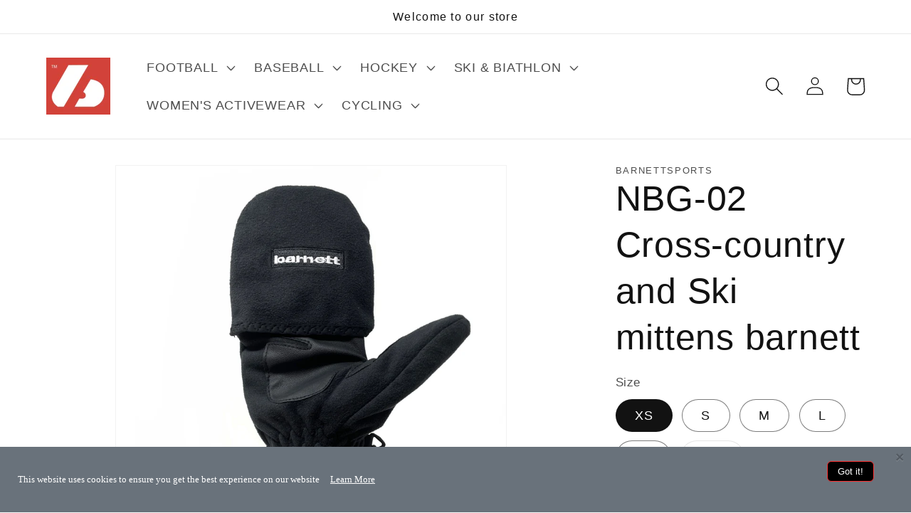

--- FILE ---
content_type: text/html; charset=utf-8
request_url: https://www.barnettsports.co.uk/products/nbg-02-cross-country-and-ski-mittens-barnett
body_size: 42726
content:
<!doctype html>
<html class="no-js" lang="en">
  <head><script> var fc_metafield_gdpr = {"color":"000000","src":"https:\/\/d1owz8ug8bf83z.cloudfront.net\/images\/gdpr\/eu_gdpr_compliant.png","lang":"en","url":"","ccolor":"000000","banner":"https:\/\/d1owz8ug8bf83z.cloudfront.net\/images\/gdpr\/eu_gdpr_compliant.png","cookiebarstatus":"enable","appstatus":"enable","gdprbannerstatus":"enable","banner_background":"69727B","link_text":"FFFFFF","button_border":"FF3333","button_background":"000000","banner_text":"FFFFFF","button_text":"FFFFFF","message":"This website uses cookies to ensure you get the best experience on our website","ok_button":"Got it!","info_link":"Learn More","bar_location":"bottom","show_only_eu":false,"privacy_url":""}</script>

    <meta charset="utf-8">
    <meta http-equiv="X-UA-Compatible" content="IE=edge">
    <meta name="viewport" content="width=device-width,initial-scale=1">
    <meta name="theme-color" content="">
    <link rel="canonical" href="https://www.barnettsports.co.uk/products/nbg-02-cross-country-and-ski-mittens-barnett">
    <link rel="preconnect" href="https://cdn.shopify.com" crossorigin><title>
      NBG-02 Cross-country and Ski mittens barnett
 &ndash; barnettuk</title>

    
      <meta name="description" content="NBG-02 Ski Gloves. Quick delivery.">
    

    

<meta property="og:site_name" content="barnettuk">
<meta property="og:url" content="https://www.barnettsports.co.uk/products/nbg-02-cross-country-and-ski-mittens-barnett">
<meta property="og:title" content="NBG-02 Cross-country and Ski mittens barnett">
<meta property="og:type" content="product">
<meta property="og:description" content="NBG-02 Ski Gloves. Quick delivery."><meta property="og:image" content="http://www.barnettsports.co.uk/cdn/shop/products/nbg-2.jpg?v=1682066889">
  <meta property="og:image:secure_url" content="https://www.barnettsports.co.uk/cdn/shop/products/nbg-2.jpg?v=1682066889">
  <meta property="og:image:width" content="1000">
  <meta property="og:image:height" content="1000"><meta property="og:price:amount" content="26.00">
  <meta property="og:price:currency" content="GBP"><meta name="twitter:site" content="@barnettsports"><meta name="twitter:card" content="summary_large_image">
<meta name="twitter:title" content="NBG-02 Cross-country and Ski mittens barnett">
<meta name="twitter:description" content="NBG-02 Ski Gloves. Quick delivery.">


    <script src="//www.barnettsports.co.uk/cdn/shop/t/10/assets/constants.js?v=95358004781563950421746254747" defer="defer"></script>
    <script src="//www.barnettsports.co.uk/cdn/shop/t/10/assets/pubsub.js?v=2921868252632587581746254747" defer="defer"></script>
    <script src="//www.barnettsports.co.uk/cdn/shop/t/10/assets/global.js?v=149460044131257597141746254941" defer="defer"></script>
    <script>
  const boostSDAssetFileURL = "\/\/www.barnettsports.co.uk\/cdn\/shop\/t\/10\/assets\/boost_sd_assets_file_url.gif?v=1214";
  window.boostSDAssetFileURL = boostSDAssetFileURL;

  if (window.boostSDAppConfig) {
    window.boostSDAppConfig.generalSettings.custom_js_asset_url = "//www.barnettsports.co.uk/cdn/shop/t/10/assets/boost-sd-custom.js?v=160962118398746674481746254747";
    window.boostSDAppConfig.generalSettings.custom_css_asset_url = "//www.barnettsports.co.uk/cdn/shop/t/10/assets/boost-sd-custom.css?v=72809539502277619291746254747";
  }

  
</script>

    <script>window.performance && window.performance.mark && window.performance.mark('shopify.content_for_header.start');</script><meta name="google-site-verification" content="eF1K1dYp6yUOIRAcUef_s9Mv5P15z46EPY66GFdrGrE">
<meta name="google-site-verification" content="hZfxgcoPOIFuTZeNoEckPDNUGvcqy5CYqlD_vIZA4gc">
<meta id="shopify-digital-wallet" name="shopify-digital-wallet" content="/28353855541/digital_wallets/dialog">
<meta name="shopify-checkout-api-token" content="92924612a2da189aea6e4b10fdde9269">
<meta id="in-context-paypal-metadata" data-shop-id="28353855541" data-venmo-supported="false" data-environment="production" data-locale="en_US" data-paypal-v4="true" data-currency="GBP">
<link rel="alternate" type="application/json+oembed" href="https://www.barnettsports.co.uk/products/nbg-02-cross-country-and-ski-mittens-barnett.oembed">
<script async="async" src="/checkouts/internal/preloads.js?locale=en-GB"></script>
<script id="shopify-features" type="application/json">{"accessToken":"92924612a2da189aea6e4b10fdde9269","betas":["rich-media-storefront-analytics"],"domain":"www.barnettsports.co.uk","predictiveSearch":true,"shopId":28353855541,"locale":"en"}</script>
<script>var Shopify = Shopify || {};
Shopify.shop = "barnettuk.myshopify.com";
Shopify.locale = "en";
Shopify.currency = {"active":"GBP","rate":"1.0"};
Shopify.country = "GB";
Shopify.theme = {"name":"Copy of Dawn","id":178660737410,"schema_name":"Dawn","schema_version":"9.0.0","theme_store_id":887,"role":"main"};
Shopify.theme.handle = "null";
Shopify.theme.style = {"id":null,"handle":null};
Shopify.cdnHost = "www.barnettsports.co.uk/cdn";
Shopify.routes = Shopify.routes || {};
Shopify.routes.root = "/";</script>
<script type="module">!function(o){(o.Shopify=o.Shopify||{}).modules=!0}(window);</script>
<script>!function(o){function n(){var o=[];function n(){o.push(Array.prototype.slice.apply(arguments))}return n.q=o,n}var t=o.Shopify=o.Shopify||{};t.loadFeatures=n(),t.autoloadFeatures=n()}(window);</script>
<script id="shop-js-analytics" type="application/json">{"pageType":"product"}</script>
<script defer="defer" async type="module" src="//www.barnettsports.co.uk/cdn/shopifycloud/shop-js/modules/v2/client.init-shop-cart-sync_C5BV16lS.en.esm.js"></script>
<script defer="defer" async type="module" src="//www.barnettsports.co.uk/cdn/shopifycloud/shop-js/modules/v2/chunk.common_CygWptCX.esm.js"></script>
<script type="module">
  await import("//www.barnettsports.co.uk/cdn/shopifycloud/shop-js/modules/v2/client.init-shop-cart-sync_C5BV16lS.en.esm.js");
await import("//www.barnettsports.co.uk/cdn/shopifycloud/shop-js/modules/v2/chunk.common_CygWptCX.esm.js");

  window.Shopify.SignInWithShop?.initShopCartSync?.({"fedCMEnabled":true,"windoidEnabled":true});

</script>
<script>(function() {
  var isLoaded = false;
  function asyncLoad() {
    if (isLoaded) return;
    isLoaded = true;
    var urls = ["https:\/\/rec.autocommerce.io\/recommender_javascript?shop=barnettuk.myshopify.com","\/\/www.powr.io\/powr.js?powr-token=barnettuk.myshopify.com\u0026external-type=shopify\u0026shop=barnettuk.myshopify.com","https:\/\/shopify.livechatinc.com\/api\/v2\/script\/c3e1e80c-b060-4225-aeb2-c75f7a2e3105\/widget.js?shop=barnettuk.myshopify.com","https:\/\/d1owz8ug8bf83z.cloudfront.net\/shopify-apps\/\/js\/gdpr\/gdpr.js?shop=barnettuk.myshopify.com","https:\/\/app-api.vidjet.io\/7e7b197b-0ac0-4eb8-b349-23715343cce6\/shopify\/scripttag?v=1649251384727\u0026shop=barnettuk.myshopify.com","https:\/\/config.gorgias.chat\/bundle-loader\/01HTJ71G2WD2DPRQZ3Y5AB8MAK?source=shopify1click\u0026shop=barnettuk.myshopify.com","https:\/\/cdn.9gtb.com\/loader.js?g_cvt_id=7a9a7858-e559-4ece-97fc-975240d60ba9\u0026shop=barnettuk.myshopify.com"];
    for (var i = 0; i < urls.length; i++) {
      var s = document.createElement('script');
      s.type = 'text/javascript';
      s.async = true;
      s.src = urls[i];
      var x = document.getElementsByTagName('script')[0];
      x.parentNode.insertBefore(s, x);
    }
  };
  if(window.attachEvent) {
    window.attachEvent('onload', asyncLoad);
  } else {
    window.addEventListener('load', asyncLoad, false);
  }
})();</script>
<script id="__st">var __st={"a":28353855541,"offset":0,"reqid":"150975fe-75d5-4196-9a85-60a8b6ed07dd-1768819925","pageurl":"www.barnettsports.co.uk\/products\/nbg-02-cross-country-and-ski-mittens-barnett","u":"8ab926892131","p":"product","rtyp":"product","rid":4358224838709};</script>
<script>window.ShopifyPaypalV4VisibilityTracking = true;</script>
<script id="captcha-bootstrap">!function(){'use strict';const t='contact',e='account',n='new_comment',o=[[t,t],['blogs',n],['comments',n],[t,'customer']],c=[[e,'customer_login'],[e,'guest_login'],[e,'recover_customer_password'],[e,'create_customer']],r=t=>t.map((([t,e])=>`form[action*='/${t}']:not([data-nocaptcha='true']) input[name='form_type'][value='${e}']`)).join(','),a=t=>()=>t?[...document.querySelectorAll(t)].map((t=>t.form)):[];function s(){const t=[...o],e=r(t);return a(e)}const i='password',u='form_key',d=['recaptcha-v3-token','g-recaptcha-response','h-captcha-response',i],f=()=>{try{return window.sessionStorage}catch{return}},m='__shopify_v',_=t=>t.elements[u];function p(t,e,n=!1){try{const o=window.sessionStorage,c=JSON.parse(o.getItem(e)),{data:r}=function(t){const{data:e,action:n}=t;return t[m]||n?{data:e,action:n}:{data:t,action:n}}(c);for(const[e,n]of Object.entries(r))t.elements[e]&&(t.elements[e].value=n);n&&o.removeItem(e)}catch(o){console.error('form repopulation failed',{error:o})}}const l='form_type',E='cptcha';function T(t){t.dataset[E]=!0}const w=window,h=w.document,L='Shopify',v='ce_forms',y='captcha';let A=!1;((t,e)=>{const n=(g='f06e6c50-85a8-45c8-87d0-21a2b65856fe',I='https://cdn.shopify.com/shopifycloud/storefront-forms-hcaptcha/ce_storefront_forms_captcha_hcaptcha.v1.5.2.iife.js',D={infoText:'Protected by hCaptcha',privacyText:'Privacy',termsText:'Terms'},(t,e,n)=>{const o=w[L][v],c=o.bindForm;if(c)return c(t,g,e,D).then(n);var r;o.q.push([[t,g,e,D],n]),r=I,A||(h.body.append(Object.assign(h.createElement('script'),{id:'captcha-provider',async:!0,src:r})),A=!0)});var g,I,D;w[L]=w[L]||{},w[L][v]=w[L][v]||{},w[L][v].q=[],w[L][y]=w[L][y]||{},w[L][y].protect=function(t,e){n(t,void 0,e),T(t)},Object.freeze(w[L][y]),function(t,e,n,w,h,L){const[v,y,A,g]=function(t,e,n){const i=e?o:[],u=t?c:[],d=[...i,...u],f=r(d),m=r(i),_=r(d.filter((([t,e])=>n.includes(e))));return[a(f),a(m),a(_),s()]}(w,h,L),I=t=>{const e=t.target;return e instanceof HTMLFormElement?e:e&&e.form},D=t=>v().includes(t);t.addEventListener('submit',(t=>{const e=I(t);if(!e)return;const n=D(e)&&!e.dataset.hcaptchaBound&&!e.dataset.recaptchaBound,o=_(e),c=g().includes(e)&&(!o||!o.value);(n||c)&&t.preventDefault(),c&&!n&&(function(t){try{if(!f())return;!function(t){const e=f();if(!e)return;const n=_(t);if(!n)return;const o=n.value;o&&e.removeItem(o)}(t);const e=Array.from(Array(32),(()=>Math.random().toString(36)[2])).join('');!function(t,e){_(t)||t.append(Object.assign(document.createElement('input'),{type:'hidden',name:u})),t.elements[u].value=e}(t,e),function(t,e){const n=f();if(!n)return;const o=[...t.querySelectorAll(`input[type='${i}']`)].map((({name:t})=>t)),c=[...d,...o],r={};for(const[a,s]of new FormData(t).entries())c.includes(a)||(r[a]=s);n.setItem(e,JSON.stringify({[m]:1,action:t.action,data:r}))}(t,e)}catch(e){console.error('failed to persist form',e)}}(e),e.submit())}));const S=(t,e)=>{t&&!t.dataset[E]&&(n(t,e.some((e=>e===t))),T(t))};for(const o of['focusin','change'])t.addEventListener(o,(t=>{const e=I(t);D(e)&&S(e,y())}));const B=e.get('form_key'),M=e.get(l),P=B&&M;t.addEventListener('DOMContentLoaded',(()=>{const t=y();if(P)for(const e of t)e.elements[l].value===M&&p(e,B);[...new Set([...A(),...v().filter((t=>'true'===t.dataset.shopifyCaptcha))])].forEach((e=>S(e,t)))}))}(h,new URLSearchParams(w.location.search),n,t,e,['guest_login'])})(!0,!0)}();</script>
<script integrity="sha256-4kQ18oKyAcykRKYeNunJcIwy7WH5gtpwJnB7kiuLZ1E=" data-source-attribution="shopify.loadfeatures" defer="defer" src="//www.barnettsports.co.uk/cdn/shopifycloud/storefront/assets/storefront/load_feature-a0a9edcb.js" crossorigin="anonymous"></script>
<script data-source-attribution="shopify.dynamic_checkout.dynamic.init">var Shopify=Shopify||{};Shopify.PaymentButton=Shopify.PaymentButton||{isStorefrontPortableWallets:!0,init:function(){window.Shopify.PaymentButton.init=function(){};var t=document.createElement("script");t.src="https://www.barnettsports.co.uk/cdn/shopifycloud/portable-wallets/latest/portable-wallets.en.js",t.type="module",document.head.appendChild(t)}};
</script>
<script data-source-attribution="shopify.dynamic_checkout.buyer_consent">
  function portableWalletsHideBuyerConsent(e){var t=document.getElementById("shopify-buyer-consent"),n=document.getElementById("shopify-subscription-policy-button");t&&n&&(t.classList.add("hidden"),t.setAttribute("aria-hidden","true"),n.removeEventListener("click",e))}function portableWalletsShowBuyerConsent(e){var t=document.getElementById("shopify-buyer-consent"),n=document.getElementById("shopify-subscription-policy-button");t&&n&&(t.classList.remove("hidden"),t.removeAttribute("aria-hidden"),n.addEventListener("click",e))}window.Shopify?.PaymentButton&&(window.Shopify.PaymentButton.hideBuyerConsent=portableWalletsHideBuyerConsent,window.Shopify.PaymentButton.showBuyerConsent=portableWalletsShowBuyerConsent);
</script>
<script>
  function portableWalletsCleanup(e){e&&e.src&&console.error("Failed to load portable wallets script "+e.src);var t=document.querySelectorAll("shopify-accelerated-checkout .shopify-payment-button__skeleton, shopify-accelerated-checkout-cart .wallet-cart-button__skeleton"),e=document.getElementById("shopify-buyer-consent");for(let e=0;e<t.length;e++)t[e].remove();e&&e.remove()}function portableWalletsNotLoadedAsModule(e){e instanceof ErrorEvent&&"string"==typeof e.message&&e.message.includes("import.meta")&&"string"==typeof e.filename&&e.filename.includes("portable-wallets")&&(window.removeEventListener("error",portableWalletsNotLoadedAsModule),window.Shopify.PaymentButton.failedToLoad=e,"loading"===document.readyState?document.addEventListener("DOMContentLoaded",window.Shopify.PaymentButton.init):window.Shopify.PaymentButton.init())}window.addEventListener("error",portableWalletsNotLoadedAsModule);
</script>

<script type="module" src="https://www.barnettsports.co.uk/cdn/shopifycloud/portable-wallets/latest/portable-wallets.en.js" onError="portableWalletsCleanup(this)" crossorigin="anonymous"></script>
<script nomodule>
  document.addEventListener("DOMContentLoaded", portableWalletsCleanup);
</script>

<link id="shopify-accelerated-checkout-styles" rel="stylesheet" media="screen" href="https://www.barnettsports.co.uk/cdn/shopifycloud/portable-wallets/latest/accelerated-checkout-backwards-compat.css" crossorigin="anonymous">
<style id="shopify-accelerated-checkout-cart">
        #shopify-buyer-consent {
  margin-top: 1em;
  display: inline-block;
  width: 100%;
}

#shopify-buyer-consent.hidden {
  display: none;
}

#shopify-subscription-policy-button {
  background: none;
  border: none;
  padding: 0;
  text-decoration: underline;
  font-size: inherit;
  cursor: pointer;
}

#shopify-subscription-policy-button::before {
  box-shadow: none;
}

      </style>
<script id="sections-script" data-sections="header" defer="defer" src="//www.barnettsports.co.uk/cdn/shop/t/10/compiled_assets/scripts.js?v=1214"></script>
<script>window.performance && window.performance.mark && window.performance.mark('shopify.content_for_header.end');</script>


    <style data-shopify>
      
      
      
      
      

      :root {
        --font-body-family: Helvetica, Arial, sans-serif;
        --font-body-style: normal;
        --font-body-weight: 400;
        --font-body-weight-bold: 700;

        --font-heading-family: "system_ui", -apple-system, 'Segoe UI', Roboto, 'Helvetica Neue', 'Noto Sans', 'Liberation Sans', Arial, sans-serif, 'Apple Color Emoji', 'Segoe UI Emoji', 'Segoe UI Symbol', 'Noto Color Emoji';
        --font-heading-style: normal;
        --font-heading-weight: 400;

        --font-body-scale: 1.3;
        --font-heading-scale: 0.9615384615384616;

        --color-base-text: 18, 18, 18;
        --color-shadow: 18, 18, 18;
        --color-base-background-1: 255, 255, 255;
        --color-base-background-2: 243, 243, 243;
        --color-base-solid-button-labels: 255, 255, 255;
        --color-base-outline-button-labels: 18, 18, 18;
        --color-base-accent-1: 18, 18, 18;
        --color-base-accent-2: 51, 79, 180;
        --payment-terms-background-color: #ffffff;

        --gradient-base-background-1: #ffffff;
        --gradient-base-background-2: #f3f3f3;
        --gradient-base-accent-1: #121212;
        --gradient-base-accent-2: #334fb4;

        --media-padding: px;
        --media-border-opacity: 0.05;
        --media-border-width: 1px;
        --media-radius: 0px;
        --media-shadow-opacity: 0.0;
        --media-shadow-horizontal-offset: 0px;
        --media-shadow-vertical-offset: 4px;
        --media-shadow-blur-radius: 5px;
        --media-shadow-visible: 0;

        --page-width: 120rem;
        --page-width-margin: 0rem;

        --product-card-image-padding: 0.0rem;
        --product-card-corner-radius: 0.0rem;
        --product-card-text-alignment: left;
        --product-card-border-width: 0.0rem;
        --product-card-border-opacity: 0.1;
        --product-card-shadow-opacity: 0.0;
        --product-card-shadow-visible: 0;
        --product-card-shadow-horizontal-offset: 0.0rem;
        --product-card-shadow-vertical-offset: 0.4rem;
        --product-card-shadow-blur-radius: 0.5rem;

        --collection-card-image-padding: 0.0rem;
        --collection-card-corner-radius: 0.0rem;
        --collection-card-text-alignment: left;
        --collection-card-border-width: 0.0rem;
        --collection-card-border-opacity: 0.1;
        --collection-card-shadow-opacity: 0.0;
        --collection-card-shadow-visible: 0;
        --collection-card-shadow-horizontal-offset: 0.0rem;
        --collection-card-shadow-vertical-offset: 0.4rem;
        --collection-card-shadow-blur-radius: 0.5rem;

        --blog-card-image-padding: 0.0rem;
        --blog-card-corner-radius: 0.0rem;
        --blog-card-text-alignment: left;
        --blog-card-border-width: 0.0rem;
        --blog-card-border-opacity: 0.1;
        --blog-card-shadow-opacity: 0.0;
        --blog-card-shadow-visible: 0;
        --blog-card-shadow-horizontal-offset: 0.0rem;
        --blog-card-shadow-vertical-offset: 0.4rem;
        --blog-card-shadow-blur-radius: 0.5rem;

        --badge-corner-radius: 4.0rem;

        --popup-border-width: 1px;
        --popup-border-opacity: 0.1;
        --popup-corner-radius: 0px;
        --popup-shadow-opacity: 0.0;
        --popup-shadow-horizontal-offset: 0px;
        --popup-shadow-vertical-offset: 4px;
        --popup-shadow-blur-radius: 5px;

        --drawer-border-width: 1px;
        --drawer-border-opacity: 0.1;
        --drawer-shadow-opacity: 0.0;
        --drawer-shadow-horizontal-offset: 0px;
        --drawer-shadow-vertical-offset: 4px;
        --drawer-shadow-blur-radius: 5px;

        --spacing-sections-desktop: 0px;
        --spacing-sections-mobile: 0px;

        --grid-desktop-vertical-spacing: 8px;
        --grid-desktop-horizontal-spacing: 8px;
        --grid-mobile-vertical-spacing: 4px;
        --grid-mobile-horizontal-spacing: 4px;

        --text-boxes-border-opacity: 0.1;
        --text-boxes-border-width: 0px;
        --text-boxes-radius: 0px;
        --text-boxes-shadow-opacity: 0.0;
        --text-boxes-shadow-visible: 0;
        --text-boxes-shadow-horizontal-offset: 0px;
        --text-boxes-shadow-vertical-offset: 4px;
        --text-boxes-shadow-blur-radius: 5px;

        --buttons-radius: 0px;
        --buttons-radius-outset: 0px;
        --buttons-border-width: 1px;
        --buttons-border-opacity: 1.0;
        --buttons-shadow-opacity: 0.0;
        --buttons-shadow-visible: 0;
        --buttons-shadow-horizontal-offset: 0px;
        --buttons-shadow-vertical-offset: 4px;
        --buttons-shadow-blur-radius: 5px;
        --buttons-border-offset: 0px;

        --inputs-radius: 0px;
        --inputs-border-width: 1px;
        --inputs-border-opacity: 0.55;
        --inputs-shadow-opacity: 0.0;
        --inputs-shadow-horizontal-offset: 0px;
        --inputs-margin-offset: 0px;
        --inputs-shadow-vertical-offset: 4px;
        --inputs-shadow-blur-radius: 5px;
        --inputs-radius-outset: 0px;

        --variant-pills-radius: 40px;
        --variant-pills-border-width: 1px;
        --variant-pills-border-opacity: 0.55;
        --variant-pills-shadow-opacity: 0.0;
        --variant-pills-shadow-horizontal-offset: 0px;
        --variant-pills-shadow-vertical-offset: 4px;
        --variant-pills-shadow-blur-radius: 5px;
      }

      *,
      *::before,
      *::after {
        box-sizing: inherit;
      }

      html {
        box-sizing: border-box;
        font-size: calc(var(--font-body-scale) * 62.5%);
        height: 100%;
      }

      body {
        display: grid;
        grid-template-rows: auto auto 1fr auto;
        grid-template-columns: 100%;
        min-height: 100%;
        margin: 0;
        font-size: 1.5rem;
        letter-spacing: 0.06rem;
        line-height: calc(1 + 0.8 / var(--font-body-scale));
        font-family: var(--font-body-family);
        font-style: var(--font-body-style);
        font-weight: var(--font-body-weight);
      }

      @media screen and (min-width: 750px) {
        body {
          font-size: 1.6rem;
        }
      }
    </style>

    <link href="//www.barnettsports.co.uk/cdn/shop/t/10/assets/base.css?v=140624990073879848751746254747" rel="stylesheet" type="text/css" media="all" />
<link rel="stylesheet" href="//www.barnettsports.co.uk/cdn/shop/t/10/assets/component-predictive-search.css?v=85913294783299393391746254747" media="print" onload="this.media='all'"><script>document.documentElement.className = document.documentElement.className.replace('no-js', 'js');
    if (Shopify.designMode) {
      document.documentElement.classList.add('shopify-design-mode');
    }
    </script>
  <link href="https://monorail-edge.shopifysvc.com" rel="dns-prefetch">
<script>(function(){if ("sendBeacon" in navigator && "performance" in window) {try {var session_token_from_headers = performance.getEntriesByType('navigation')[0].serverTiming.find(x => x.name == '_s').description;} catch {var session_token_from_headers = undefined;}var session_cookie_matches = document.cookie.match(/_shopify_s=([^;]*)/);var session_token_from_cookie = session_cookie_matches && session_cookie_matches.length === 2 ? session_cookie_matches[1] : "";var session_token = session_token_from_headers || session_token_from_cookie || "";function handle_abandonment_event(e) {var entries = performance.getEntries().filter(function(entry) {return /monorail-edge.shopifysvc.com/.test(entry.name);});if (!window.abandonment_tracked && entries.length === 0) {window.abandonment_tracked = true;var currentMs = Date.now();var navigation_start = performance.timing.navigationStart;var payload = {shop_id: 28353855541,url: window.location.href,navigation_start,duration: currentMs - navigation_start,session_token,page_type: "product"};window.navigator.sendBeacon("https://monorail-edge.shopifysvc.com/v1/produce", JSON.stringify({schema_id: "online_store_buyer_site_abandonment/1.1",payload: payload,metadata: {event_created_at_ms: currentMs,event_sent_at_ms: currentMs}}));}}window.addEventListener('pagehide', handle_abandonment_event);}}());</script>
<script id="web-pixels-manager-setup">(function e(e,d,r,n,o){if(void 0===o&&(o={}),!Boolean(null===(a=null===(i=window.Shopify)||void 0===i?void 0:i.analytics)||void 0===a?void 0:a.replayQueue)){var i,a;window.Shopify=window.Shopify||{};var t=window.Shopify;t.analytics=t.analytics||{};var s=t.analytics;s.replayQueue=[],s.publish=function(e,d,r){return s.replayQueue.push([e,d,r]),!0};try{self.performance.mark("wpm:start")}catch(e){}var l=function(){var e={modern:/Edge?\/(1{2}[4-9]|1[2-9]\d|[2-9]\d{2}|\d{4,})\.\d+(\.\d+|)|Firefox\/(1{2}[4-9]|1[2-9]\d|[2-9]\d{2}|\d{4,})\.\d+(\.\d+|)|Chrom(ium|e)\/(9{2}|\d{3,})\.\d+(\.\d+|)|(Maci|X1{2}).+ Version\/(15\.\d+|(1[6-9]|[2-9]\d|\d{3,})\.\d+)([,.]\d+|)( \(\w+\)|)( Mobile\/\w+|) Safari\/|Chrome.+OPR\/(9{2}|\d{3,})\.\d+\.\d+|(CPU[ +]OS|iPhone[ +]OS|CPU[ +]iPhone|CPU IPhone OS|CPU iPad OS)[ +]+(15[._]\d+|(1[6-9]|[2-9]\d|\d{3,})[._]\d+)([._]\d+|)|Android:?[ /-](13[3-9]|1[4-9]\d|[2-9]\d{2}|\d{4,})(\.\d+|)(\.\d+|)|Android.+Firefox\/(13[5-9]|1[4-9]\d|[2-9]\d{2}|\d{4,})\.\d+(\.\d+|)|Android.+Chrom(ium|e)\/(13[3-9]|1[4-9]\d|[2-9]\d{2}|\d{4,})\.\d+(\.\d+|)|SamsungBrowser\/([2-9]\d|\d{3,})\.\d+/,legacy:/Edge?\/(1[6-9]|[2-9]\d|\d{3,})\.\d+(\.\d+|)|Firefox\/(5[4-9]|[6-9]\d|\d{3,})\.\d+(\.\d+|)|Chrom(ium|e)\/(5[1-9]|[6-9]\d|\d{3,})\.\d+(\.\d+|)([\d.]+$|.*Safari\/(?![\d.]+ Edge\/[\d.]+$))|(Maci|X1{2}).+ Version\/(10\.\d+|(1[1-9]|[2-9]\d|\d{3,})\.\d+)([,.]\d+|)( \(\w+\)|)( Mobile\/\w+|) Safari\/|Chrome.+OPR\/(3[89]|[4-9]\d|\d{3,})\.\d+\.\d+|(CPU[ +]OS|iPhone[ +]OS|CPU[ +]iPhone|CPU IPhone OS|CPU iPad OS)[ +]+(10[._]\d+|(1[1-9]|[2-9]\d|\d{3,})[._]\d+)([._]\d+|)|Android:?[ /-](13[3-9]|1[4-9]\d|[2-9]\d{2}|\d{4,})(\.\d+|)(\.\d+|)|Mobile Safari.+OPR\/([89]\d|\d{3,})\.\d+\.\d+|Android.+Firefox\/(13[5-9]|1[4-9]\d|[2-9]\d{2}|\d{4,})\.\d+(\.\d+|)|Android.+Chrom(ium|e)\/(13[3-9]|1[4-9]\d|[2-9]\d{2}|\d{4,})\.\d+(\.\d+|)|Android.+(UC? ?Browser|UCWEB|U3)[ /]?(15\.([5-9]|\d{2,})|(1[6-9]|[2-9]\d|\d{3,})\.\d+)\.\d+|SamsungBrowser\/(5\.\d+|([6-9]|\d{2,})\.\d+)|Android.+MQ{2}Browser\/(14(\.(9|\d{2,})|)|(1[5-9]|[2-9]\d|\d{3,})(\.\d+|))(\.\d+|)|K[Aa][Ii]OS\/(3\.\d+|([4-9]|\d{2,})\.\d+)(\.\d+|)/},d=e.modern,r=e.legacy,n=navigator.userAgent;return n.match(d)?"modern":n.match(r)?"legacy":"unknown"}(),u="modern"===l?"modern":"legacy",c=(null!=n?n:{modern:"",legacy:""})[u],f=function(e){return[e.baseUrl,"/wpm","/b",e.hashVersion,"modern"===e.buildTarget?"m":"l",".js"].join("")}({baseUrl:d,hashVersion:r,buildTarget:u}),m=function(e){var d=e.version,r=e.bundleTarget,n=e.surface,o=e.pageUrl,i=e.monorailEndpoint;return{emit:function(e){var a=e.status,t=e.errorMsg,s=(new Date).getTime(),l=JSON.stringify({metadata:{event_sent_at_ms:s},events:[{schema_id:"web_pixels_manager_load/3.1",payload:{version:d,bundle_target:r,page_url:o,status:a,surface:n,error_msg:t},metadata:{event_created_at_ms:s}}]});if(!i)return console&&console.warn&&console.warn("[Web Pixels Manager] No Monorail endpoint provided, skipping logging."),!1;try{return self.navigator.sendBeacon.bind(self.navigator)(i,l)}catch(e){}var u=new XMLHttpRequest;try{return u.open("POST",i,!0),u.setRequestHeader("Content-Type","text/plain"),u.send(l),!0}catch(e){return console&&console.warn&&console.warn("[Web Pixels Manager] Got an unhandled error while logging to Monorail."),!1}}}}({version:r,bundleTarget:l,surface:e.surface,pageUrl:self.location.href,monorailEndpoint:e.monorailEndpoint});try{o.browserTarget=l,function(e){var d=e.src,r=e.async,n=void 0===r||r,o=e.onload,i=e.onerror,a=e.sri,t=e.scriptDataAttributes,s=void 0===t?{}:t,l=document.createElement("script"),u=document.querySelector("head"),c=document.querySelector("body");if(l.async=n,l.src=d,a&&(l.integrity=a,l.crossOrigin="anonymous"),s)for(var f in s)if(Object.prototype.hasOwnProperty.call(s,f))try{l.dataset[f]=s[f]}catch(e){}if(o&&l.addEventListener("load",o),i&&l.addEventListener("error",i),u)u.appendChild(l);else{if(!c)throw new Error("Did not find a head or body element to append the script");c.appendChild(l)}}({src:f,async:!0,onload:function(){if(!function(){var e,d;return Boolean(null===(d=null===(e=window.Shopify)||void 0===e?void 0:e.analytics)||void 0===d?void 0:d.initialized)}()){var d=window.webPixelsManager.init(e)||void 0;if(d){var r=window.Shopify.analytics;r.replayQueue.forEach((function(e){var r=e[0],n=e[1],o=e[2];d.publishCustomEvent(r,n,o)})),r.replayQueue=[],r.publish=d.publishCustomEvent,r.visitor=d.visitor,r.initialized=!0}}},onerror:function(){return m.emit({status:"failed",errorMsg:"".concat(f," has failed to load")})},sri:function(e){var d=/^sha384-[A-Za-z0-9+/=]+$/;return"string"==typeof e&&d.test(e)}(c)?c:"",scriptDataAttributes:o}),m.emit({status:"loading"})}catch(e){m.emit({status:"failed",errorMsg:(null==e?void 0:e.message)||"Unknown error"})}}})({shopId: 28353855541,storefrontBaseUrl: "https://www.barnettsports.co.uk",extensionsBaseUrl: "https://extensions.shopifycdn.com/cdn/shopifycloud/web-pixels-manager",monorailEndpoint: "https://monorail-edge.shopifysvc.com/unstable/produce_batch",surface: "storefront-renderer",enabledBetaFlags: ["2dca8a86"],webPixelsConfigList: [{"id":"1836056962","configuration":"{\"storeUuid\":\"c3e1e80c-b060-4225-aeb2-c75f7a2e3105\"}","eventPayloadVersion":"v1","runtimeContext":"STRICT","scriptVersion":"035ee28a6488b3027bb897f191857f56","type":"APP","apiClientId":1806141,"privacyPurposes":["ANALYTICS","MARKETING","SALE_OF_DATA"],"dataSharingAdjustments":{"protectedCustomerApprovalScopes":["read_customer_address","read_customer_email","read_customer_name","read_customer_personal_data","read_customer_phone"]}},{"id":"490602549","configuration":"{\"config\":\"{\\\"pixel_id\\\":\\\"G-PC7WNR3WBN\\\",\\\"target_country\\\":\\\"GB\\\",\\\"gtag_events\\\":[{\\\"type\\\":\\\"search\\\",\\\"action_label\\\":[\\\"G-PC7WNR3WBN\\\",\\\"AW-607203668\\\/rWYUCO-XlcAZENTixKEC\\\"]},{\\\"type\\\":\\\"begin_checkout\\\",\\\"action_label\\\":[\\\"G-PC7WNR3WBN\\\",\\\"AW-607203668\\\/oPy4CPWXlcAZENTixKEC\\\"]},{\\\"type\\\":\\\"view_item\\\",\\\"action_label\\\":[\\\"G-PC7WNR3WBN\\\",\\\"AW-607203668\\\/Khe6COyXlcAZENTixKEC\\\",\\\"MC-NYX01SYTDT\\\"]},{\\\"type\\\":\\\"purchase\\\",\\\"action_label\\\":[\\\"G-PC7WNR3WBN\\\",\\\"AW-607203668\\\/VXquCO6WlcAZENTixKEC\\\",\\\"MC-NYX01SYTDT\\\"]},{\\\"type\\\":\\\"page_view\\\",\\\"action_label\\\":[\\\"G-PC7WNR3WBN\\\",\\\"AW-607203668\\\/OkMgCOmXlcAZENTixKEC\\\",\\\"MC-NYX01SYTDT\\\"]},{\\\"type\\\":\\\"add_payment_info\\\",\\\"action_label\\\":[\\\"G-PC7WNR3WBN\\\",\\\"AW-607203668\\\/a0yACPiXlcAZENTixKEC\\\"]},{\\\"type\\\":\\\"add_to_cart\\\",\\\"action_label\\\":[\\\"G-PC7WNR3WBN\\\",\\\"AW-607203668\\\/YfJmCPKXlcAZENTixKEC\\\"]}],\\\"enable_monitoring_mode\\\":false}\"}","eventPayloadVersion":"v1","runtimeContext":"OPEN","scriptVersion":"b2a88bafab3e21179ed38636efcd8a93","type":"APP","apiClientId":1780363,"privacyPurposes":[],"dataSharingAdjustments":{"protectedCustomerApprovalScopes":["read_customer_address","read_customer_email","read_customer_name","read_customer_personal_data","read_customer_phone"]}},{"id":"shopify-app-pixel","configuration":"{}","eventPayloadVersion":"v1","runtimeContext":"STRICT","scriptVersion":"0450","apiClientId":"shopify-pixel","type":"APP","privacyPurposes":["ANALYTICS","MARKETING"]},{"id":"shopify-custom-pixel","eventPayloadVersion":"v1","runtimeContext":"LAX","scriptVersion":"0450","apiClientId":"shopify-pixel","type":"CUSTOM","privacyPurposes":["ANALYTICS","MARKETING"]}],isMerchantRequest: false,initData: {"shop":{"name":"barnettuk","paymentSettings":{"currencyCode":"GBP"},"myshopifyDomain":"barnettuk.myshopify.com","countryCode":"GB","storefrontUrl":"https:\/\/www.barnettsports.co.uk"},"customer":null,"cart":null,"checkout":null,"productVariants":[{"price":{"amount":26.0,"currencyCode":"GBP"},"product":{"title":"NBG-02 Cross-country and Ski mittens barnett","vendor":"barnettsports","id":"4358224838709","untranslatedTitle":"NBG-02 Cross-country and Ski mittens barnett","url":"\/products\/nbg-02-cross-country-and-ski-mittens-barnett","type":"Gloves Roller ski"},"id":"31259867480117","image":{"src":"\/\/www.barnettsports.co.uk\/cdn\/shop\/products\/nbg-2.jpg?v=1682066889"},"sku":"120320020702","title":"XS","untranslatedTitle":"XS"},{"price":{"amount":26.0,"currencyCode":"GBP"},"product":{"title":"NBG-02 Cross-country and Ski mittens barnett","vendor":"barnettsports","id":"4358224838709","untranslatedTitle":"NBG-02 Cross-country and Ski mittens barnett","url":"\/products\/nbg-02-cross-country-and-ski-mittens-barnett","type":"Gloves Roller ski"},"id":"31259867512885","image":{"src":"\/\/www.barnettsports.co.uk\/cdn\/shop\/products\/nbg-2.jpg?v=1682066889"},"sku":"120320020802","title":"S","untranslatedTitle":"S"},{"price":{"amount":26.0,"currencyCode":"GBP"},"product":{"title":"NBG-02 Cross-country and Ski mittens barnett","vendor":"barnettsports","id":"4358224838709","untranslatedTitle":"NBG-02 Cross-country and Ski mittens barnett","url":"\/products\/nbg-02-cross-country-and-ski-mittens-barnett","type":"Gloves Roller ski"},"id":"31259867545653","image":{"src":"\/\/www.barnettsports.co.uk\/cdn\/shop\/products\/nbg-2.jpg?v=1682066889"},"sku":"120320020902","title":"M","untranslatedTitle":"M"},{"price":{"amount":26.0,"currencyCode":"GBP"},"product":{"title":"NBG-02 Cross-country and Ski mittens barnett","vendor":"barnettsports","id":"4358224838709","untranslatedTitle":"NBG-02 Cross-country and Ski mittens barnett","url":"\/products\/nbg-02-cross-country-and-ski-mittens-barnett","type":"Gloves Roller ski"},"id":"31259867578421","image":{"src":"\/\/www.barnettsports.co.uk\/cdn\/shop\/products\/nbg-2.jpg?v=1682066889"},"sku":"120320021002","title":"L","untranslatedTitle":"L"},{"price":{"amount":26.0,"currencyCode":"GBP"},"product":{"title":"NBG-02 Cross-country and Ski mittens barnett","vendor":"barnettsports","id":"4358224838709","untranslatedTitle":"NBG-02 Cross-country and Ski mittens barnett","url":"\/products\/nbg-02-cross-country-and-ski-mittens-barnett","type":"Gloves Roller ski"},"id":"31259867611189","image":{"src":"\/\/www.barnettsports.co.uk\/cdn\/shop\/products\/nbg-2.jpg?v=1682066889"},"sku":"120320021102","title":"XL","untranslatedTitle":"XL"},{"price":{"amount":26.0,"currencyCode":"GBP"},"product":{"title":"NBG-02 Cross-country and Ski mittens barnett","vendor":"barnettsports","id":"4358224838709","untranslatedTitle":"NBG-02 Cross-country and Ski mittens barnett","url":"\/products\/nbg-02-cross-country-and-ski-mittens-barnett","type":"Gloves Roller ski"},"id":"31259867643957","image":{"src":"\/\/www.barnettsports.co.uk\/cdn\/shop\/products\/nbg-2.jpg?v=1682066889"},"sku":"120320021102","title":"2XL","untranslatedTitle":"2XL"}],"purchasingCompany":null},},"https://www.barnettsports.co.uk/cdn","fcfee988w5aeb613cpc8e4bc33m6693e112",{"modern":"","legacy":""},{"shopId":"28353855541","storefrontBaseUrl":"https:\/\/www.barnettsports.co.uk","extensionBaseUrl":"https:\/\/extensions.shopifycdn.com\/cdn\/shopifycloud\/web-pixels-manager","surface":"storefront-renderer","enabledBetaFlags":"[\"2dca8a86\"]","isMerchantRequest":"false","hashVersion":"fcfee988w5aeb613cpc8e4bc33m6693e112","publish":"custom","events":"[[\"page_viewed\",{}],[\"product_viewed\",{\"productVariant\":{\"price\":{\"amount\":26.0,\"currencyCode\":\"GBP\"},\"product\":{\"title\":\"NBG-02 Cross-country and Ski mittens barnett\",\"vendor\":\"barnettsports\",\"id\":\"4358224838709\",\"untranslatedTitle\":\"NBG-02 Cross-country and Ski mittens barnett\",\"url\":\"\/products\/nbg-02-cross-country-and-ski-mittens-barnett\",\"type\":\"Gloves Roller ski\"},\"id\":\"31259867480117\",\"image\":{\"src\":\"\/\/www.barnettsports.co.uk\/cdn\/shop\/products\/nbg-2.jpg?v=1682066889\"},\"sku\":\"120320020702\",\"title\":\"XS\",\"untranslatedTitle\":\"XS\"}}]]"});</script><script>
  window.ShopifyAnalytics = window.ShopifyAnalytics || {};
  window.ShopifyAnalytics.meta = window.ShopifyAnalytics.meta || {};
  window.ShopifyAnalytics.meta.currency = 'GBP';
  var meta = {"product":{"id":4358224838709,"gid":"gid:\/\/shopify\/Product\/4358224838709","vendor":"barnettsports","type":"Gloves Roller ski","handle":"nbg-02-cross-country-and-ski-mittens-barnett","variants":[{"id":31259867480117,"price":2600,"name":"NBG-02 Cross-country and Ski mittens barnett - XS","public_title":"XS","sku":"120320020702"},{"id":31259867512885,"price":2600,"name":"NBG-02 Cross-country and Ski mittens barnett - S","public_title":"S","sku":"120320020802"},{"id":31259867545653,"price":2600,"name":"NBG-02 Cross-country and Ski mittens barnett - M","public_title":"M","sku":"120320020902"},{"id":31259867578421,"price":2600,"name":"NBG-02 Cross-country and Ski mittens barnett - L","public_title":"L","sku":"120320021002"},{"id":31259867611189,"price":2600,"name":"NBG-02 Cross-country and Ski mittens barnett - XL","public_title":"XL","sku":"120320021102"},{"id":31259867643957,"price":2600,"name":"NBG-02 Cross-country and Ski mittens barnett - 2XL","public_title":"2XL","sku":"120320021102"}],"remote":false},"page":{"pageType":"product","resourceType":"product","resourceId":4358224838709,"requestId":"150975fe-75d5-4196-9a85-60a8b6ed07dd-1768819925"}};
  for (var attr in meta) {
    window.ShopifyAnalytics.meta[attr] = meta[attr];
  }
</script>
<script class="analytics">
  (function () {
    var customDocumentWrite = function(content) {
      var jquery = null;

      if (window.jQuery) {
        jquery = window.jQuery;
      } else if (window.Checkout && window.Checkout.$) {
        jquery = window.Checkout.$;
      }

      if (jquery) {
        jquery('body').append(content);
      }
    };

    var hasLoggedConversion = function(token) {
      if (token) {
        return document.cookie.indexOf('loggedConversion=' + token) !== -1;
      }
      return false;
    }

    var setCookieIfConversion = function(token) {
      if (token) {
        var twoMonthsFromNow = new Date(Date.now());
        twoMonthsFromNow.setMonth(twoMonthsFromNow.getMonth() + 2);

        document.cookie = 'loggedConversion=' + token + '; expires=' + twoMonthsFromNow;
      }
    }

    var trekkie = window.ShopifyAnalytics.lib = window.trekkie = window.trekkie || [];
    if (trekkie.integrations) {
      return;
    }
    trekkie.methods = [
      'identify',
      'page',
      'ready',
      'track',
      'trackForm',
      'trackLink'
    ];
    trekkie.factory = function(method) {
      return function() {
        var args = Array.prototype.slice.call(arguments);
        args.unshift(method);
        trekkie.push(args);
        return trekkie;
      };
    };
    for (var i = 0; i < trekkie.methods.length; i++) {
      var key = trekkie.methods[i];
      trekkie[key] = trekkie.factory(key);
    }
    trekkie.load = function(config) {
      trekkie.config = config || {};
      trekkie.config.initialDocumentCookie = document.cookie;
      var first = document.getElementsByTagName('script')[0];
      var script = document.createElement('script');
      script.type = 'text/javascript';
      script.onerror = function(e) {
        var scriptFallback = document.createElement('script');
        scriptFallback.type = 'text/javascript';
        scriptFallback.onerror = function(error) {
                var Monorail = {
      produce: function produce(monorailDomain, schemaId, payload) {
        var currentMs = new Date().getTime();
        var event = {
          schema_id: schemaId,
          payload: payload,
          metadata: {
            event_created_at_ms: currentMs,
            event_sent_at_ms: currentMs
          }
        };
        return Monorail.sendRequest("https://" + monorailDomain + "/v1/produce", JSON.stringify(event));
      },
      sendRequest: function sendRequest(endpointUrl, payload) {
        // Try the sendBeacon API
        if (window && window.navigator && typeof window.navigator.sendBeacon === 'function' && typeof window.Blob === 'function' && !Monorail.isIos12()) {
          var blobData = new window.Blob([payload], {
            type: 'text/plain'
          });

          if (window.navigator.sendBeacon(endpointUrl, blobData)) {
            return true;
          } // sendBeacon was not successful

        } // XHR beacon

        var xhr = new XMLHttpRequest();

        try {
          xhr.open('POST', endpointUrl);
          xhr.setRequestHeader('Content-Type', 'text/plain');
          xhr.send(payload);
        } catch (e) {
          console.log(e);
        }

        return false;
      },
      isIos12: function isIos12() {
        return window.navigator.userAgent.lastIndexOf('iPhone; CPU iPhone OS 12_') !== -1 || window.navigator.userAgent.lastIndexOf('iPad; CPU OS 12_') !== -1;
      }
    };
    Monorail.produce('monorail-edge.shopifysvc.com',
      'trekkie_storefront_load_errors/1.1',
      {shop_id: 28353855541,
      theme_id: 178660737410,
      app_name: "storefront",
      context_url: window.location.href,
      source_url: "//www.barnettsports.co.uk/cdn/s/trekkie.storefront.cd680fe47e6c39ca5d5df5f0a32d569bc48c0f27.min.js"});

        };
        scriptFallback.async = true;
        scriptFallback.src = '//www.barnettsports.co.uk/cdn/s/trekkie.storefront.cd680fe47e6c39ca5d5df5f0a32d569bc48c0f27.min.js';
        first.parentNode.insertBefore(scriptFallback, first);
      };
      script.async = true;
      script.src = '//www.barnettsports.co.uk/cdn/s/trekkie.storefront.cd680fe47e6c39ca5d5df5f0a32d569bc48c0f27.min.js';
      first.parentNode.insertBefore(script, first);
    };
    trekkie.load(
      {"Trekkie":{"appName":"storefront","development":false,"defaultAttributes":{"shopId":28353855541,"isMerchantRequest":null,"themeId":178660737410,"themeCityHash":"4471301131866955447","contentLanguage":"en","currency":"GBP","eventMetadataId":"8747d7fd-2a32-4a95-a2dc-9f5a8b306770"},"isServerSideCookieWritingEnabled":true,"monorailRegion":"shop_domain","enabledBetaFlags":["65f19447"]},"Session Attribution":{},"S2S":{"facebookCapiEnabled":false,"source":"trekkie-storefront-renderer","apiClientId":580111}}
    );

    var loaded = false;
    trekkie.ready(function() {
      if (loaded) return;
      loaded = true;

      window.ShopifyAnalytics.lib = window.trekkie;

      var originalDocumentWrite = document.write;
      document.write = customDocumentWrite;
      try { window.ShopifyAnalytics.merchantGoogleAnalytics.call(this); } catch(error) {};
      document.write = originalDocumentWrite;

      window.ShopifyAnalytics.lib.page(null,{"pageType":"product","resourceType":"product","resourceId":4358224838709,"requestId":"150975fe-75d5-4196-9a85-60a8b6ed07dd-1768819925","shopifyEmitted":true});

      var match = window.location.pathname.match(/checkouts\/(.+)\/(thank_you|post_purchase)/)
      var token = match? match[1]: undefined;
      if (!hasLoggedConversion(token)) {
        setCookieIfConversion(token);
        window.ShopifyAnalytics.lib.track("Viewed Product",{"currency":"GBP","variantId":31259867480117,"productId":4358224838709,"productGid":"gid:\/\/shopify\/Product\/4358224838709","name":"NBG-02 Cross-country and Ski mittens barnett - XS","price":"26.00","sku":"120320020702","brand":"barnettsports","variant":"XS","category":"Gloves Roller ski","nonInteraction":true,"remote":false},undefined,undefined,{"shopifyEmitted":true});
      window.ShopifyAnalytics.lib.track("monorail:\/\/trekkie_storefront_viewed_product\/1.1",{"currency":"GBP","variantId":31259867480117,"productId":4358224838709,"productGid":"gid:\/\/shopify\/Product\/4358224838709","name":"NBG-02 Cross-country and Ski mittens barnett - XS","price":"26.00","sku":"120320020702","brand":"barnettsports","variant":"XS","category":"Gloves Roller ski","nonInteraction":true,"remote":false,"referer":"https:\/\/www.barnettsports.co.uk\/products\/nbg-02-cross-country-and-ski-mittens-barnett"});
      }
    });


        var eventsListenerScript = document.createElement('script');
        eventsListenerScript.async = true;
        eventsListenerScript.src = "//www.barnettsports.co.uk/cdn/shopifycloud/storefront/assets/shop_events_listener-3da45d37.js";
        document.getElementsByTagName('head')[0].appendChild(eventsListenerScript);

})();</script>
  <script>
  if (!window.ga || (window.ga && typeof window.ga !== 'function')) {
    window.ga = function ga() {
      (window.ga.q = window.ga.q || []).push(arguments);
      if (window.Shopify && window.Shopify.analytics && typeof window.Shopify.analytics.publish === 'function') {
        window.Shopify.analytics.publish("ga_stub_called", {}, {sendTo: "google_osp_migration"});
      }
      console.error("Shopify's Google Analytics stub called with:", Array.from(arguments), "\nSee https://help.shopify.com/manual/promoting-marketing/pixels/pixel-migration#google for more information.");
    };
    if (window.Shopify && window.Shopify.analytics && typeof window.Shopify.analytics.publish === 'function') {
      window.Shopify.analytics.publish("ga_stub_initialized", {}, {sendTo: "google_osp_migration"});
    }
  }
</script>
<script
  defer
  src="https://www.barnettsports.co.uk/cdn/shopifycloud/perf-kit/shopify-perf-kit-3.0.4.min.js"
  data-application="storefront-renderer"
  data-shop-id="28353855541"
  data-render-region="gcp-us-east1"
  data-page-type="product"
  data-theme-instance-id="178660737410"
  data-theme-name="Dawn"
  data-theme-version="9.0.0"
  data-monorail-region="shop_domain"
  data-resource-timing-sampling-rate="10"
  data-shs="true"
  data-shs-beacon="true"
  data-shs-export-with-fetch="true"
  data-shs-logs-sample-rate="1"
  data-shs-beacon-endpoint="https://www.barnettsports.co.uk/api/collect"
></script>
</head>

  <body class="gradient">
    <a class="skip-to-content-link button visually-hidden" href="#MainContent">
      Skip to content
    </a><!-- BEGIN sections: header-group -->
<div id="shopify-section-sections--24758992863618__announcement-bar" class="shopify-section shopify-section-group-header-group announcement-bar-section"><div class="announcement-bar color-background-1 gradient" role="region" aria-label="Announcement" ><div class="page-width">
                <p class="announcement-bar__message center h5">
                  <span>Welcome to our store</span></p>
              </div></div>
</div><div id="shopify-section-sections--24758992863618__header" class="shopify-section shopify-section-group-header-group section-header"><link rel="stylesheet" href="//www.barnettsports.co.uk/cdn/shop/t/10/assets/component-list-menu.css?v=151968516119678728991746254747" media="print" onload="this.media='all'">
<link rel="stylesheet" href="//www.barnettsports.co.uk/cdn/shop/t/10/assets/component-search.css?v=184225813856820874251746254747" media="print" onload="this.media='all'">
<link rel="stylesheet" href="//www.barnettsports.co.uk/cdn/shop/t/10/assets/component-menu-drawer.css?v=94074963897493609391746254747" media="print" onload="this.media='all'">
<link rel="stylesheet" href="//www.barnettsports.co.uk/cdn/shop/t/10/assets/component-cart-notification.css?v=108833082844665799571746254747" media="print" onload="this.media='all'">
<link rel="stylesheet" href="//www.barnettsports.co.uk/cdn/shop/t/10/assets/component-cart-items.css?v=29412722223528841861746254747" media="print" onload="this.media='all'"><link rel="stylesheet" href="//www.barnettsports.co.uk/cdn/shop/t/10/assets/component-price.css?v=65402837579211014041746254747" media="print" onload="this.media='all'">
  <link rel="stylesheet" href="//www.barnettsports.co.uk/cdn/shop/t/10/assets/component-loading-overlay.css?v=167310470843593579841746254747" media="print" onload="this.media='all'"><noscript><link href="//www.barnettsports.co.uk/cdn/shop/t/10/assets/component-list-menu.css?v=151968516119678728991746254747" rel="stylesheet" type="text/css" media="all" /></noscript>
<noscript><link href="//www.barnettsports.co.uk/cdn/shop/t/10/assets/component-search.css?v=184225813856820874251746254747" rel="stylesheet" type="text/css" media="all" /></noscript>
<noscript><link href="//www.barnettsports.co.uk/cdn/shop/t/10/assets/component-menu-drawer.css?v=94074963897493609391746254747" rel="stylesheet" type="text/css" media="all" /></noscript>
<noscript><link href="//www.barnettsports.co.uk/cdn/shop/t/10/assets/component-cart-notification.css?v=108833082844665799571746254747" rel="stylesheet" type="text/css" media="all" /></noscript>
<noscript><link href="//www.barnettsports.co.uk/cdn/shop/t/10/assets/component-cart-items.css?v=29412722223528841861746254747" rel="stylesheet" type="text/css" media="all" /></noscript>

<style>
  header-drawer {
    justify-self: start;
    margin-left: -1.2rem;
  }@media screen and (min-width: 990px) {
      header-drawer {
        display: none;
      }
    }.menu-drawer-container {
    display: flex;
  }

  .list-menu {
    list-style: none;
    padding: 0;
    margin: 0;
  }

  .list-menu--inline {
    display: inline-flex;
    flex-wrap: wrap;
  }

  summary.list-menu__item {
    padding-right: 2.7rem;
  }

  .list-menu__item {
    display: flex;
    align-items: center;
    line-height: calc(1 + 0.3 / var(--font-body-scale));
  }

  .list-menu__item--link {
    text-decoration: none;
    padding-bottom: 1rem;
    padding-top: 1rem;
    line-height: calc(1 + 0.8 / var(--font-body-scale));
  }

  @media screen and (min-width: 750px) {
    .list-menu__item--link {
      padding-bottom: 0.5rem;
      padding-top: 0.5rem;
    }
  }
</style><style data-shopify>.header {
    padding-top: 10px;
    padding-bottom: 10px;
  }

  .section-header {
    position: sticky; /* This is for fixing a Safari z-index issue. PR #2147 */
    margin-bottom: 0px;
  }

  @media screen and (min-width: 750px) {
    .section-header {
      margin-bottom: 0px;
    }
  }

  @media screen and (min-width: 990px) {
    .header {
      padding-top: 20px;
      padding-bottom: 20px;
    }
  }</style><script src="//www.barnettsports.co.uk/cdn/shop/t/10/assets/details-disclosure.js?v=153497636716254413831746254747" defer="defer"></script>
<script src="//www.barnettsports.co.uk/cdn/shop/t/10/assets/details-modal.js?v=4511761896672669691746254747" defer="defer"></script>
<script src="//www.barnettsports.co.uk/cdn/shop/t/10/assets/cart-notification.js?v=160453272920806432391746254747" defer="defer"></script>
<script src="//www.barnettsports.co.uk/cdn/shop/t/10/assets/search-form.js?v=113639710312857635801746254747" defer="defer"></script><svg xmlns="http://www.w3.org/2000/svg" class="hidden">
  <symbol id="icon-search" viewbox="0 0 18 19" fill="none">
    <path fill-rule="evenodd" clip-rule="evenodd" d="M11.03 11.68A5.784 5.784 0 112.85 3.5a5.784 5.784 0 018.18 8.18zm.26 1.12a6.78 6.78 0 11.72-.7l5.4 5.4a.5.5 0 11-.71.7l-5.41-5.4z" fill="currentColor"/>
  </symbol>

  <symbol id="icon-reset" class="icon icon-close"  fill="none" viewBox="0 0 18 18" stroke="currentColor">
    <circle r="8.5" cy="9" cx="9" stroke-opacity="0.2"/>
    <path d="M6.82972 6.82915L1.17193 1.17097" stroke-linecap="round" stroke-linejoin="round" transform="translate(5 5)"/>
    <path d="M1.22896 6.88502L6.77288 1.11523" stroke-linecap="round" stroke-linejoin="round" transform="translate(5 5)"/>
  </symbol>

  <symbol id="icon-close" class="icon icon-close" fill="none" viewBox="0 0 18 17">
    <path d="M.865 15.978a.5.5 0 00.707.707l7.433-7.431 7.579 7.282a.501.501 0 00.846-.37.5.5 0 00-.153-.351L9.712 8.546l7.417-7.416a.5.5 0 10-.707-.708L8.991 7.853 1.413.573a.5.5 0 10-.693.72l7.563 7.268-7.418 7.417z" fill="currentColor">
  </symbol>
</svg><sticky-header data-sticky-type="on-scroll-up" class="header-wrapper color-background-1 gradient header-wrapper--border-bottom">
  <header class="header header--middle-left header--mobile-center page-width header--has-menu"><header-drawer data-breakpoint="tablet">
        <details id="Details-menu-drawer-container" class="menu-drawer-container">
          <summary class="header__icon header__icon--menu header__icon--summary link focus-inset" aria-label="Menu">
            <span>
              <svg
  xmlns="http://www.w3.org/2000/svg"
  aria-hidden="true"
  focusable="false"
  class="icon icon-hamburger"
  fill="none"
  viewBox="0 0 18 16"
>
  <path d="M1 .5a.5.5 0 100 1h15.71a.5.5 0 000-1H1zM.5 8a.5.5 0 01.5-.5h15.71a.5.5 0 010 1H1A.5.5 0 01.5 8zm0 7a.5.5 0 01.5-.5h15.71a.5.5 0 010 1H1a.5.5 0 01-.5-.5z" fill="currentColor">
</svg>

              <svg
  xmlns="http://www.w3.org/2000/svg"
  aria-hidden="true"
  focusable="false"
  class="icon icon-close"
  fill="none"
  viewBox="0 0 18 17"
>
  <path d="M.865 15.978a.5.5 0 00.707.707l7.433-7.431 7.579 7.282a.501.501 0 00.846-.37.5.5 0 00-.153-.351L9.712 8.546l7.417-7.416a.5.5 0 10-.707-.708L8.991 7.853 1.413.573a.5.5 0 10-.693.72l7.563 7.268-7.418 7.417z" fill="currentColor">
</svg>

            </span>
          </summary>
          <div id="menu-drawer" class="gradient menu-drawer motion-reduce" tabindex="-1">
            <div class="menu-drawer__inner-container">
              <div class="menu-drawer__navigation-container">
                <nav class="menu-drawer__navigation">
                  <ul class="menu-drawer__menu has-submenu list-menu" role="list"><li><details id="Details-menu-drawer-menu-item-1">
                            <summary class="menu-drawer__menu-item list-menu__item link link--text focus-inset">
                              FOOTBALL
                              <svg
  viewBox="0 0 14 10"
  fill="none"
  aria-hidden="true"
  focusable="false"
  class="icon icon-arrow"
  xmlns="http://www.w3.org/2000/svg"
>
  <path fill-rule="evenodd" clip-rule="evenodd" d="M8.537.808a.5.5 0 01.817-.162l4 4a.5.5 0 010 .708l-4 4a.5.5 0 11-.708-.708L11.793 5.5H1a.5.5 0 010-1h10.793L8.646 1.354a.5.5 0 01-.109-.546z" fill="currentColor">
</svg>

                              <svg aria-hidden="true" focusable="false" class="icon icon-caret" viewBox="0 0 10 6">
  <path fill-rule="evenodd" clip-rule="evenodd" d="M9.354.646a.5.5 0 00-.708 0L5 4.293 1.354.646a.5.5 0 00-.708.708l4 4a.5.5 0 00.708 0l4-4a.5.5 0 000-.708z" fill="currentColor">
</svg>

                            </summary>
                            <div id="link-football" class="menu-drawer__submenu has-submenu gradient motion-reduce" tabindex="-1">
                              <div class="menu-drawer__inner-submenu">
                                <button class="menu-drawer__close-button link link--text focus-inset" aria-expanded="true">
                                  <svg
  viewBox="0 0 14 10"
  fill="none"
  aria-hidden="true"
  focusable="false"
  class="icon icon-arrow"
  xmlns="http://www.w3.org/2000/svg"
>
  <path fill-rule="evenodd" clip-rule="evenodd" d="M8.537.808a.5.5 0 01.817-.162l4 4a.5.5 0 010 .708l-4 4a.5.5 0 11-.708-.708L11.793 5.5H1a.5.5 0 010-1h10.793L8.646 1.354a.5.5 0 01-.109-.546z" fill="currentColor">
</svg>

                                  FOOTBALL
                                </button>
                                <ul class="menu-drawer__menu list-menu" role="list" tabindex="-1"><li><a href="/collections/shoulder-pads" class="menu-drawer__menu-item link link--text list-menu__item focus-inset">
                                          Shoulder pads
                                        </a></li><li><a href="/collections/protection" class="menu-drawer__menu-item link link--text list-menu__item focus-inset">
                                          Protection
                                        </a></li><li><a href="/collections/visors-for-helmets" class="menu-drawer__menu-item link link--text list-menu__item focus-inset">
                                          Visors 
                                        </a></li><li><a href="/collections/gloves-football" class="menu-drawer__menu-item link link--text list-menu__item focus-inset">
                                          Gloves
                                        </a></li><li><a href="/collections/textiles-football" class="menu-drawer__menu-item link link--text list-menu__item focus-inset">
                                          Textile
                                        </a></li><li><a href="/collections/balls-football" class="menu-drawer__menu-item link link--text list-menu__item focus-inset">
                                          Balls
                                        </a></li><li><a href="/collections/flag-football" class="menu-drawer__menu-item link link--text list-menu__item focus-inset">
                                          Flag football
                                        </a></li><li><a href="/collections/practice-equipment" class="menu-drawer__menu-item link link--text list-menu__item focus-inset">
                                          Practice Equipment
                                        </a></li><li><a href="/collections/outlet" class="menu-drawer__menu-item link link--text list-menu__item focus-inset">
                                          Outlet
                                        </a></li><li><a href="/collections/hats-textiles" class="menu-drawer__menu-item link link--text list-menu__item focus-inset">
                                          Headwear
                                        </a></li></ul>
                              </div>
                            </div>
                          </details></li><li><details id="Details-menu-drawer-menu-item-2">
                            <summary class="menu-drawer__menu-item list-menu__item link link--text focus-inset">
                              BASEBALL
                              <svg
  viewBox="0 0 14 10"
  fill="none"
  aria-hidden="true"
  focusable="false"
  class="icon icon-arrow"
  xmlns="http://www.w3.org/2000/svg"
>
  <path fill-rule="evenodd" clip-rule="evenodd" d="M8.537.808a.5.5 0 01.817-.162l4 4a.5.5 0 010 .708l-4 4a.5.5 0 11-.708-.708L11.793 5.5H1a.5.5 0 010-1h10.793L8.646 1.354a.5.5 0 01-.109-.546z" fill="currentColor">
</svg>

                              <svg aria-hidden="true" focusable="false" class="icon icon-caret" viewBox="0 0 10 6">
  <path fill-rule="evenodd" clip-rule="evenodd" d="M9.354.646a.5.5 0 00-.708 0L5 4.293 1.354.646a.5.5 0 00-.708.708l4 4a.5.5 0 00.708 0l4-4a.5.5 0 000-.708z" fill="currentColor">
</svg>

                            </summary>
                            <div id="link-baseball" class="menu-drawer__submenu has-submenu gradient motion-reduce" tabindex="-1">
                              <div class="menu-drawer__inner-submenu">
                                <button class="menu-drawer__close-button link link--text focus-inset" aria-expanded="true">
                                  <svg
  viewBox="0 0 14 10"
  fill="none"
  aria-hidden="true"
  focusable="false"
  class="icon icon-arrow"
  xmlns="http://www.w3.org/2000/svg"
>
  <path fill-rule="evenodd" clip-rule="evenodd" d="M8.537.808a.5.5 0 01.817-.162l4 4a.5.5 0 010 .708l-4 4a.5.5 0 11-.708-.708L11.793 5.5H1a.5.5 0 010-1h10.793L8.646 1.354a.5.5 0 01-.109-.546z" fill="currentColor">
</svg>

                                  BASEBALL
                                </button>
                                <ul class="menu-drawer__menu list-menu" role="list" tabindex="-1"><li><a href="/collections/gloves-baseball" class="menu-drawer__menu-item link link--text list-menu__item focus-inset">
                                          Gloves
                                        </a></li><li><a href="/collections/batting-gloves" class="menu-drawer__menu-item link link--text list-menu__item focus-inset">
                                          Batting gloves
                                        </a></li><li><details id="Details-menu-drawer-submenu-3">
                                          <summary class="menu-drawer__menu-item link link--text list-menu__item focus-inset">
                                            Balls 
                                            <svg
  viewBox="0 0 14 10"
  fill="none"
  aria-hidden="true"
  focusable="false"
  class="icon icon-arrow"
  xmlns="http://www.w3.org/2000/svg"
>
  <path fill-rule="evenodd" clip-rule="evenodd" d="M8.537.808a.5.5 0 01.817-.162l4 4a.5.5 0 010 .708l-4 4a.5.5 0 11-.708-.708L11.793 5.5H1a.5.5 0 010-1h10.793L8.646 1.354a.5.5 0 01-.109-.546z" fill="currentColor">
</svg>

                                            <svg aria-hidden="true" focusable="false" class="icon icon-caret" viewBox="0 0 10 6">
  <path fill-rule="evenodd" clip-rule="evenodd" d="M9.354.646a.5.5 0 00-.708 0L5 4.293 1.354.646a.5.5 0 00-.708.708l4 4a.5.5 0 00.708 0l4-4a.5.5 0 000-.708z" fill="currentColor">
</svg>

                                          </summary>
                                          <div id="childlink-balls" class="menu-drawer__submenu has-submenu gradient motion-reduce">
                                            <button class="menu-drawer__close-button link link--text focus-inset" aria-expanded="true">
                                              <svg
  viewBox="0 0 14 10"
  fill="none"
  aria-hidden="true"
  focusable="false"
  class="icon icon-arrow"
  xmlns="http://www.w3.org/2000/svg"
>
  <path fill-rule="evenodd" clip-rule="evenodd" d="M8.537.808a.5.5 0 01.817-.162l4 4a.5.5 0 010 .708l-4 4a.5.5 0 11-.708-.708L11.793 5.5H1a.5.5 0 010-1h10.793L8.646 1.354a.5.5 0 01-.109-.546z" fill="currentColor">
</svg>

                                              Balls 
                                            </button>
                                            <ul class="menu-drawer__menu list-menu" role="list" tabindex="-1"><li>
                                                  <a href="/collections/baseball-1" class="menu-drawer__menu-item link link--text list-menu__item focus-inset">
                                                    Baseball
                                                  </a>
                                                </li><li>
                                                  <a href="/collections/softball" class="menu-drawer__menu-item link link--text list-menu__item focus-inset">
                                                    Softball
                                                  </a>
                                                </li></ul>
                                          </div>
                                        </details></li><li><details id="Details-menu-drawer-submenu-4">
                                          <summary class="menu-drawer__menu-item link link--text list-menu__item focus-inset">
                                            Bats
                                            <svg
  viewBox="0 0 14 10"
  fill="none"
  aria-hidden="true"
  focusable="false"
  class="icon icon-arrow"
  xmlns="http://www.w3.org/2000/svg"
>
  <path fill-rule="evenodd" clip-rule="evenodd" d="M8.537.808a.5.5 0 01.817-.162l4 4a.5.5 0 010 .708l-4 4a.5.5 0 11-.708-.708L11.793 5.5H1a.5.5 0 010-1h10.793L8.646 1.354a.5.5 0 01-.109-.546z" fill="currentColor">
</svg>

                                            <svg aria-hidden="true" focusable="false" class="icon icon-caret" viewBox="0 0 10 6">
  <path fill-rule="evenodd" clip-rule="evenodd" d="M9.354.646a.5.5 0 00-.708 0L5 4.293 1.354.646a.5.5 0 00-.708.708l4 4a.5.5 0 00.708 0l4-4a.5.5 0 000-.708z" fill="currentColor">
</svg>

                                          </summary>
                                          <div id="childlink-bats" class="menu-drawer__submenu has-submenu gradient motion-reduce">
                                            <button class="menu-drawer__close-button link link--text focus-inset" aria-expanded="true">
                                              <svg
  viewBox="0 0 14 10"
  fill="none"
  aria-hidden="true"
  focusable="false"
  class="icon icon-arrow"
  xmlns="http://www.w3.org/2000/svg"
>
  <path fill-rule="evenodd" clip-rule="evenodd" d="M8.537.808a.5.5 0 01.817-.162l4 4a.5.5 0 010 .708l-4 4a.5.5 0 11-.708-.708L11.793 5.5H1a.5.5 0 010-1h10.793L8.646 1.354a.5.5 0 01-.109-.546z" fill="currentColor">
</svg>

                                              Bats
                                            </button>
                                            <ul class="menu-drawer__menu list-menu" role="list" tabindex="-1"><li>
                                                  <a href="/collections/baseball-2" class="menu-drawer__menu-item link link--text list-menu__item focus-inset">
                                                    Baseball
                                                  </a>
                                                </li><li>
                                                  <a href="/collections/fastpitch" class="menu-drawer__menu-item link link--text list-menu__item focus-inset">
                                                    Fastpitch
                                                  </a>
                                                </li><li>
                                                  <a href="/collections/slowpitch" class="menu-drawer__menu-item link link--text list-menu__item focus-inset">
                                                    Slowpitch
                                                  </a>
                                                </li></ul>
                                          </div>
                                        </details></li><li><details id="Details-menu-drawer-submenu-5">
                                          <summary class="menu-drawer__menu-item link link--text list-menu__item focus-inset">
                                            Baseball Kits
                                            <svg
  viewBox="0 0 14 10"
  fill="none"
  aria-hidden="true"
  focusable="false"
  class="icon icon-arrow"
  xmlns="http://www.w3.org/2000/svg"
>
  <path fill-rule="evenodd" clip-rule="evenodd" d="M8.537.808a.5.5 0 01.817-.162l4 4a.5.5 0 010 .708l-4 4a.5.5 0 11-.708-.708L11.793 5.5H1a.5.5 0 010-1h10.793L8.646 1.354a.5.5 0 01-.109-.546z" fill="currentColor">
</svg>

                                            <svg aria-hidden="true" focusable="false" class="icon icon-caret" viewBox="0 0 10 6">
  <path fill-rule="evenodd" clip-rule="evenodd" d="M9.354.646a.5.5 0 00-.708 0L5 4.293 1.354.646a.5.5 0 00-.708.708l4 4a.5.5 0 00.708 0l4-4a.5.5 0 000-.708z" fill="currentColor">
</svg>

                                          </summary>
                                          <div id="childlink-baseball-kits" class="menu-drawer__submenu has-submenu gradient motion-reduce">
                                            <button class="menu-drawer__close-button link link--text focus-inset" aria-expanded="true">
                                              <svg
  viewBox="0 0 14 10"
  fill="none"
  aria-hidden="true"
  focusable="false"
  class="icon icon-arrow"
  xmlns="http://www.w3.org/2000/svg"
>
  <path fill-rule="evenodd" clip-rule="evenodd" d="M8.537.808a.5.5 0 01.817-.162l4 4a.5.5 0 010 .708l-4 4a.5.5 0 11-.708-.708L11.793 5.5H1a.5.5 0 010-1h10.793L8.646 1.354a.5.5 0 01-.109-.546z" fill="currentColor">
</svg>

                                              Baseball Kits
                                            </button>
                                            <ul class="menu-drawer__menu list-menu" role="list" tabindex="-1"><li>
                                                  <a href="/collections/bats-balls-gloves" class="menu-drawer__menu-item link link--text list-menu__item focus-inset">
                                                    Bats balls gloves
                                                  </a>
                                                </li><li>
                                                  <a href="/collections/nets" class="menu-drawer__menu-item link link--text list-menu__item focus-inset">
                                                    Nets and accessories
                                                  </a>
                                                </li></ul>
                                          </div>
                                        </details></li><li><a href="/collections/hats-textiles" class="menu-drawer__menu-item link link--text list-menu__item focus-inset">
                                          Headwear
                                        </a></li></ul>
                              </div>
                            </div>
                          </details></li><li><details id="Details-menu-drawer-menu-item-3">
                            <summary class="menu-drawer__menu-item list-menu__item link link--text focus-inset">
                              HOCKEY
                              <svg
  viewBox="0 0 14 10"
  fill="none"
  aria-hidden="true"
  focusable="false"
  class="icon icon-arrow"
  xmlns="http://www.w3.org/2000/svg"
>
  <path fill-rule="evenodd" clip-rule="evenodd" d="M8.537.808a.5.5 0 01.817-.162l4 4a.5.5 0 010 .708l-4 4a.5.5 0 11-.708-.708L11.793 5.5H1a.5.5 0 010-1h10.793L8.646 1.354a.5.5 0 01-.109-.546z" fill="currentColor">
</svg>

                              <svg aria-hidden="true" focusable="false" class="icon icon-caret" viewBox="0 0 10 6">
  <path fill-rule="evenodd" clip-rule="evenodd" d="M9.354.646a.5.5 0 00-.708 0L5 4.293 1.354.646a.5.5 0 00-.708.708l4 4a.5.5 0 00.708 0l4-4a.5.5 0 000-.708z" fill="currentColor">
</svg>

                            </summary>
                            <div id="link-hockey" class="menu-drawer__submenu has-submenu gradient motion-reduce" tabindex="-1">
                              <div class="menu-drawer__inner-submenu">
                                <button class="menu-drawer__close-button link link--text focus-inset" aria-expanded="true">
                                  <svg
  viewBox="0 0 14 10"
  fill="none"
  aria-hidden="true"
  focusable="false"
  class="icon icon-arrow"
  xmlns="http://www.w3.org/2000/svg"
>
  <path fill-rule="evenodd" clip-rule="evenodd" d="M8.537.808a.5.5 0 01.817-.162l4 4a.5.5 0 010 .708l-4 4a.5.5 0 11-.708-.708L11.793 5.5H1a.5.5 0 010-1h10.793L8.646 1.354a.5.5 0 01-.109-.546z" fill="currentColor">
</svg>

                                  HOCKEY
                                </button>
                                <ul class="menu-drawer__menu list-menu" role="list" tabindex="-1"><li><a href="/collections/hockey-sticks" class="menu-drawer__menu-item link link--text list-menu__item focus-inset">
                                          Sticks
                                        </a></li><li><a href="/collections/gloves-hockey" class="menu-drawer__menu-item link link--text list-menu__item focus-inset">
                                          Gloves
                                        </a></li><li><a href="/collections/visor" class="menu-drawer__menu-item link link--text list-menu__item focus-inset">
                                          Visors
                                        </a></li><li><a href="/collections/hats-textiles" class="menu-drawer__menu-item link link--text list-menu__item focus-inset">
                                          Headwear
                                        </a></li></ul>
                              </div>
                            </div>
                          </details></li><li><details id="Details-menu-drawer-menu-item-4">
                            <summary class="menu-drawer__menu-item list-menu__item link link--text focus-inset">
                              SKI &amp; BIATHLON
                              <svg
  viewBox="0 0 14 10"
  fill="none"
  aria-hidden="true"
  focusable="false"
  class="icon icon-arrow"
  xmlns="http://www.w3.org/2000/svg"
>
  <path fill-rule="evenodd" clip-rule="evenodd" d="M8.537.808a.5.5 0 01.817-.162l4 4a.5.5 0 010 .708l-4 4a.5.5 0 11-.708-.708L11.793 5.5H1a.5.5 0 010-1h10.793L8.646 1.354a.5.5 0 01-.109-.546z" fill="currentColor">
</svg>

                              <svg aria-hidden="true" focusable="false" class="icon icon-caret" viewBox="0 0 10 6">
  <path fill-rule="evenodd" clip-rule="evenodd" d="M9.354.646a.5.5 0 00-.708 0L5 4.293 1.354.646a.5.5 0 00-.708.708l4 4a.5.5 0 00.708 0l4-4a.5.5 0 000-.708z" fill="currentColor">
</svg>

                            </summary>
                            <div id="link-ski-biathlon" class="menu-drawer__submenu has-submenu gradient motion-reduce" tabindex="-1">
                              <div class="menu-drawer__inner-submenu">
                                <button class="menu-drawer__close-button link link--text focus-inset" aria-expanded="true">
                                  <svg
  viewBox="0 0 14 10"
  fill="none"
  aria-hidden="true"
  focusable="false"
  class="icon icon-arrow"
  xmlns="http://www.w3.org/2000/svg"
>
  <path fill-rule="evenodd" clip-rule="evenodd" d="M8.537.808a.5.5 0 01.817-.162l4 4a.5.5 0 010 .708l-4 4a.5.5 0 11-.708-.708L11.793 5.5H1a.5.5 0 010-1h10.793L8.646 1.354a.5.5 0 01-.109-.546z" fill="currentColor">
</svg>

                                  SKI &amp; BIATHLON
                                </button>
                                <ul class="menu-drawer__menu list-menu" role="list" tabindex="-1"><li><a href="/collections/biathlon" class="menu-drawer__menu-item link link--text list-menu__item focus-inset">
                                          Biathlon
                                        </a></li><li><details id="Details-menu-drawer-submenu-2">
                                          <summary class="menu-drawer__menu-item link link--text list-menu__item focus-inset">
                                            Roller ski
                                            <svg
  viewBox="0 0 14 10"
  fill="none"
  aria-hidden="true"
  focusable="false"
  class="icon icon-arrow"
  xmlns="http://www.w3.org/2000/svg"
>
  <path fill-rule="evenodd" clip-rule="evenodd" d="M8.537.808a.5.5 0 01.817-.162l4 4a.5.5 0 010 .708l-4 4a.5.5 0 11-.708-.708L11.793 5.5H1a.5.5 0 010-1h10.793L8.646 1.354a.5.5 0 01-.109-.546z" fill="currentColor">
</svg>

                                            <svg aria-hidden="true" focusable="false" class="icon icon-caret" viewBox="0 0 10 6">
  <path fill-rule="evenodd" clip-rule="evenodd" d="M9.354.646a.5.5 0 00-.708 0L5 4.293 1.354.646a.5.5 0 00-.708.708l4 4a.5.5 0 00.708 0l4-4a.5.5 0 000-.708z" fill="currentColor">
</svg>

                                          </summary>
                                          <div id="childlink-roller-ski" class="menu-drawer__submenu has-submenu gradient motion-reduce">
                                            <button class="menu-drawer__close-button link link--text focus-inset" aria-expanded="true">
                                              <svg
  viewBox="0 0 14 10"
  fill="none"
  aria-hidden="true"
  focusable="false"
  class="icon icon-arrow"
  xmlns="http://www.w3.org/2000/svg"
>
  <path fill-rule="evenodd" clip-rule="evenodd" d="M8.537.808a.5.5 0 01.817-.162l4 4a.5.5 0 010 .708l-4 4a.5.5 0 11-.708-.708L11.793 5.5H1a.5.5 0 010-1h10.793L8.646 1.354a.5.5 0 01-.109-.546z" fill="currentColor">
</svg>

                                              Roller ski
                                            </button>
                                            <ul class="menu-drawer__menu list-menu" role="list" tabindex="-1"><li>
                                                  <a href="/collections/classic" class="menu-drawer__menu-item link link--text list-menu__item focus-inset">
                                                    Classic
                                                  </a>
                                                </li><li>
                                                  <a href="/collections/skating" class="menu-drawer__menu-item link link--text list-menu__item focus-inset">
                                                    Skating
                                                  </a>
                                                </li><li>
                                                  <a href="/collections/accessories-roller-ski" class="menu-drawer__menu-item link link--text list-menu__item focus-inset">
                                                    Accessories
                                                  </a>
                                                </li></ul>
                                          </div>
                                        </details></li><li><details id="Details-menu-drawer-submenu-3">
                                          <summary class="menu-drawer__menu-item link link--text list-menu__item focus-inset">
                                            Ski &amp; Roller ski poles
                                            <svg
  viewBox="0 0 14 10"
  fill="none"
  aria-hidden="true"
  focusable="false"
  class="icon icon-arrow"
  xmlns="http://www.w3.org/2000/svg"
>
  <path fill-rule="evenodd" clip-rule="evenodd" d="M8.537.808a.5.5 0 01.817-.162l4 4a.5.5 0 010 .708l-4 4a.5.5 0 11-.708-.708L11.793 5.5H1a.5.5 0 010-1h10.793L8.646 1.354a.5.5 0 01-.109-.546z" fill="currentColor">
</svg>

                                            <svg aria-hidden="true" focusable="false" class="icon icon-caret" viewBox="0 0 10 6">
  <path fill-rule="evenodd" clip-rule="evenodd" d="M9.354.646a.5.5 0 00-.708 0L5 4.293 1.354.646a.5.5 0 00-.708.708l4 4a.5.5 0 00.708 0l4-4a.5.5 0 000-.708z" fill="currentColor">
</svg>

                                          </summary>
                                          <div id="childlink-ski-roller-ski-poles" class="menu-drawer__submenu has-submenu gradient motion-reduce">
                                            <button class="menu-drawer__close-button link link--text focus-inset" aria-expanded="true">
                                              <svg
  viewBox="0 0 14 10"
  fill="none"
  aria-hidden="true"
  focusable="false"
  class="icon icon-arrow"
  xmlns="http://www.w3.org/2000/svg"
>
  <path fill-rule="evenodd" clip-rule="evenodd" d="M8.537.808a.5.5 0 01.817-.162l4 4a.5.5 0 010 .708l-4 4a.5.5 0 11-.708-.708L11.793 5.5H1a.5.5 0 010-1h10.793L8.646 1.354a.5.5 0 01-.109-.546z" fill="currentColor">
</svg>

                                              Ski &amp; Roller ski poles
                                            </button>
                                            <ul class="menu-drawer__menu list-menu" role="list" tabindex="-1"><li>
                                                  <a href="/collections/ski-poles" class="menu-drawer__menu-item link link--text list-menu__item focus-inset">
                                                    Poles
                                                  </a>
                                                </li><li>
                                                  <a href="/collections/accessories" class="menu-drawer__menu-item link link--text list-menu__item focus-inset">
                                                    Accessories
                                                  </a>
                                                </li></ul>
                                          </div>
                                        </details></li><li><a href="/collections/gloves-roller-ski" class="menu-drawer__menu-item link link--text list-menu__item focus-inset">
                                          Gloves
                                        </a></li><li><a href="/collections/hats-textiles" class="menu-drawer__menu-item link link--text list-menu__item focus-inset">
                                          Headwear
                                        </a></li></ul>
                              </div>
                            </div>
                          </details></li><li><details id="Details-menu-drawer-menu-item-5">
                            <summary class="menu-drawer__menu-item list-menu__item link link--text focus-inset">
                              WOMEN&#39;S ACTIVEWEAR
                              <svg
  viewBox="0 0 14 10"
  fill="none"
  aria-hidden="true"
  focusable="false"
  class="icon icon-arrow"
  xmlns="http://www.w3.org/2000/svg"
>
  <path fill-rule="evenodd" clip-rule="evenodd" d="M8.537.808a.5.5 0 01.817-.162l4 4a.5.5 0 010 .708l-4 4a.5.5 0 11-.708-.708L11.793 5.5H1a.5.5 0 010-1h10.793L8.646 1.354a.5.5 0 01-.109-.546z" fill="currentColor">
</svg>

                              <svg aria-hidden="true" focusable="false" class="icon icon-caret" viewBox="0 0 10 6">
  <path fill-rule="evenodd" clip-rule="evenodd" d="M9.354.646a.5.5 0 00-.708 0L5 4.293 1.354.646a.5.5 0 00-.708.708l4 4a.5.5 0 00.708 0l4-4a.5.5 0 000-.708z" fill="currentColor">
</svg>

                            </summary>
                            <div id="link-womens-activewear" class="menu-drawer__submenu has-submenu gradient motion-reduce" tabindex="-1">
                              <div class="menu-drawer__inner-submenu">
                                <button class="menu-drawer__close-button link link--text focus-inset" aria-expanded="true">
                                  <svg
  viewBox="0 0 14 10"
  fill="none"
  aria-hidden="true"
  focusable="false"
  class="icon icon-arrow"
  xmlns="http://www.w3.org/2000/svg"
>
  <path fill-rule="evenodd" clip-rule="evenodd" d="M8.537.808a.5.5 0 01.817-.162l4 4a.5.5 0 010 .708l-4 4a.5.5 0 11-.708-.708L11.793 5.5H1a.5.5 0 010-1h10.793L8.646 1.354a.5.5 0 01-.109-.546z" fill="currentColor">
</svg>

                                  WOMEN&#39;S ACTIVEWEAR
                                </button>
                                <ul class="menu-drawer__menu list-menu" role="list" tabindex="-1"><li><a href="/collections/top" class="menu-drawer__menu-item link link--text list-menu__item focus-inset">
                                          Top
                                        </a></li><li><a href="/collections/shorts-and-leggings" class="menu-drawer__menu-item link link--text list-menu__item focus-inset">
                                          Shorts and Leggings
                                        </a></li><li><a href="/collections/lifestyle" class="menu-drawer__menu-item link link--text list-menu__item focus-inset">
                                          Underwear
                                        </a></li><li><a href="/collections/hats-textiles" class="menu-drawer__menu-item link link--text list-menu__item focus-inset">
                                          HEADWEAR
                                        </a></li></ul>
                              </div>
                            </div>
                          </details></li><li><details id="Details-menu-drawer-menu-item-6">
                            <summary class="menu-drawer__menu-item list-menu__item link link--text focus-inset">
                              CYCLING
                              <svg
  viewBox="0 0 14 10"
  fill="none"
  aria-hidden="true"
  focusable="false"
  class="icon icon-arrow"
  xmlns="http://www.w3.org/2000/svg"
>
  <path fill-rule="evenodd" clip-rule="evenodd" d="M8.537.808a.5.5 0 01.817-.162l4 4a.5.5 0 010 .708l-4 4a.5.5 0 11-.708-.708L11.793 5.5H1a.5.5 0 010-1h10.793L8.646 1.354a.5.5 0 01-.109-.546z" fill="currentColor">
</svg>

                              <svg aria-hidden="true" focusable="false" class="icon icon-caret" viewBox="0 0 10 6">
  <path fill-rule="evenodd" clip-rule="evenodd" d="M9.354.646a.5.5 0 00-.708 0L5 4.293 1.354.646a.5.5 0 00-.708.708l4 4a.5.5 0 00.708 0l4-4a.5.5 0 000-.708z" fill="currentColor">
</svg>

                            </summary>
                            <div id="link-cycling" class="menu-drawer__submenu has-submenu gradient motion-reduce" tabindex="-1">
                              <div class="menu-drawer__inner-submenu">
                                <button class="menu-drawer__close-button link link--text focus-inset" aria-expanded="true">
                                  <svg
  viewBox="0 0 14 10"
  fill="none"
  aria-hidden="true"
  focusable="false"
  class="icon icon-arrow"
  xmlns="http://www.w3.org/2000/svg"
>
  <path fill-rule="evenodd" clip-rule="evenodd" d="M8.537.808a.5.5 0 01.817-.162l4 4a.5.5 0 010 .708l-4 4a.5.5 0 11-.708-.708L11.793 5.5H1a.5.5 0 010-1h10.793L8.646 1.354a.5.5 0 01-.109-.546z" fill="currentColor">
</svg>

                                  CYCLING
                                </button>
                                <ul class="menu-drawer__menu list-menu" role="list" tabindex="-1"><li><details id="Details-menu-drawer-submenu-1">
                                          <summary class="menu-drawer__menu-item link link--text list-menu__item focus-inset">
                                            Road bike
                                            <svg
  viewBox="0 0 14 10"
  fill="none"
  aria-hidden="true"
  focusable="false"
  class="icon icon-arrow"
  xmlns="http://www.w3.org/2000/svg"
>
  <path fill-rule="evenodd" clip-rule="evenodd" d="M8.537.808a.5.5 0 01.817-.162l4 4a.5.5 0 010 .708l-4 4a.5.5 0 11-.708-.708L11.793 5.5H1a.5.5 0 010-1h10.793L8.646 1.354a.5.5 0 01-.109-.546z" fill="currentColor">
</svg>

                                            <svg aria-hidden="true" focusable="false" class="icon icon-caret" viewBox="0 0 10 6">
  <path fill-rule="evenodd" clip-rule="evenodd" d="M9.354.646a.5.5 0 00-.708 0L5 4.293 1.354.646a.5.5 0 00-.708.708l4 4a.5.5 0 00.708 0l4-4a.5.5 0 000-.708z" fill="currentColor">
</svg>

                                          </summary>
                                          <div id="childlink-road-bike" class="menu-drawer__submenu has-submenu gradient motion-reduce">
                                            <button class="menu-drawer__close-button link link--text focus-inset" aria-expanded="true">
                                              <svg
  viewBox="0 0 14 10"
  fill="none"
  aria-hidden="true"
  focusable="false"
  class="icon icon-arrow"
  xmlns="http://www.w3.org/2000/svg"
>
  <path fill-rule="evenodd" clip-rule="evenodd" d="M8.537.808a.5.5 0 01.817-.162l4 4a.5.5 0 010 .708l-4 4a.5.5 0 11-.708-.708L11.793 5.5H1a.5.5 0 010-1h10.793L8.646 1.354a.5.5 0 01-.109-.546z" fill="currentColor">
</svg>

                                              Road bike
                                            </button>
                                            <ul class="menu-drawer__menu list-menu" role="list" tabindex="-1"><li>
                                                  <a href="/collections/frame" class="menu-drawer__menu-item link link--text list-menu__item focus-inset">
                                                    Frame
                                                  </a>
                                                </li><li>
                                                  <a href="/collections/complete-bike" class="menu-drawer__menu-item link link--text list-menu__item focus-inset">
                                                    Complete bike
                                                  </a>
                                                </li></ul>
                                          </div>
                                        </details></li><li><details id="Details-menu-drawer-submenu-2">
                                          <summary class="menu-drawer__menu-item link link--text list-menu__item focus-inset">
                                            Wheels
                                            <svg
  viewBox="0 0 14 10"
  fill="none"
  aria-hidden="true"
  focusable="false"
  class="icon icon-arrow"
  xmlns="http://www.w3.org/2000/svg"
>
  <path fill-rule="evenodd" clip-rule="evenodd" d="M8.537.808a.5.5 0 01.817-.162l4 4a.5.5 0 010 .708l-4 4a.5.5 0 11-.708-.708L11.793 5.5H1a.5.5 0 010-1h10.793L8.646 1.354a.5.5 0 01-.109-.546z" fill="currentColor">
</svg>

                                            <svg aria-hidden="true" focusable="false" class="icon icon-caret" viewBox="0 0 10 6">
  <path fill-rule="evenodd" clip-rule="evenodd" d="M9.354.646a.5.5 0 00-.708 0L5 4.293 1.354.646a.5.5 0 00-.708.708l4 4a.5.5 0 00.708 0l4-4a.5.5 0 000-.708z" fill="currentColor">
</svg>

                                          </summary>
                                          <div id="childlink-wheels" class="menu-drawer__submenu has-submenu gradient motion-reduce">
                                            <button class="menu-drawer__close-button link link--text focus-inset" aria-expanded="true">
                                              <svg
  viewBox="0 0 14 10"
  fill="none"
  aria-hidden="true"
  focusable="false"
  class="icon icon-arrow"
  xmlns="http://www.w3.org/2000/svg"
>
  <path fill-rule="evenodd" clip-rule="evenodd" d="M8.537.808a.5.5 0 01.817-.162l4 4a.5.5 0 010 .708l-4 4a.5.5 0 11-.708-.708L11.793 5.5H1a.5.5 0 010-1h10.793L8.646 1.354a.5.5 0 01-.109-.546z" fill="currentColor">
</svg>

                                              Wheels
                                            </button>
                                            <ul class="menu-drawer__menu list-menu" role="list" tabindex="-1"><li>
                                                  <a href="/collections/disk" class="menu-drawer__menu-item link link--text list-menu__item focus-inset">
                                                    Disk
                                                  </a>
                                                </li><li>
                                                  <a href="/collections/gravel" class="menu-drawer__menu-item link link--text list-menu__item focus-inset">
                                                    Gravel
                                                  </a>
                                                </li><li>
                                                  <a href="/collections/rim" class="menu-drawer__menu-item link link--text list-menu__item focus-inset">
                                                    Rim
                                                  </a>
                                                </li><li>
                                                  <a href="/collections/tires" class="menu-drawer__menu-item link link--text list-menu__item focus-inset">
                                                    Tires
                                                  </a>
                                                </li><li>
                                                  <a href="/collections/tires-and-air-chamber" class="menu-drawer__menu-item link link--text list-menu__item focus-inset">
                                                    Air chamber and Accessories
                                                  </a>
                                                </li></ul>
                                          </div>
                                        </details></li><li><details id="Details-menu-drawer-submenu-3">
                                          <summary class="menu-drawer__menu-item link link--text list-menu__item focus-inset">
                                            Gloves 
                                            <svg
  viewBox="0 0 14 10"
  fill="none"
  aria-hidden="true"
  focusable="false"
  class="icon icon-arrow"
  xmlns="http://www.w3.org/2000/svg"
>
  <path fill-rule="evenodd" clip-rule="evenodd" d="M8.537.808a.5.5 0 01.817-.162l4 4a.5.5 0 010 .708l-4 4a.5.5 0 11-.708-.708L11.793 5.5H1a.5.5 0 010-1h10.793L8.646 1.354a.5.5 0 01-.109-.546z" fill="currentColor">
</svg>

                                            <svg aria-hidden="true" focusable="false" class="icon icon-caret" viewBox="0 0 10 6">
  <path fill-rule="evenodd" clip-rule="evenodd" d="M9.354.646a.5.5 0 00-.708 0L5 4.293 1.354.646a.5.5 0 00-.708.708l4 4a.5.5 0 00.708 0l4-4a.5.5 0 000-.708z" fill="currentColor">
</svg>

                                          </summary>
                                          <div id="childlink-gloves" class="menu-drawer__submenu has-submenu gradient motion-reduce">
                                            <button class="menu-drawer__close-button link link--text focus-inset" aria-expanded="true">
                                              <svg
  viewBox="0 0 14 10"
  fill="none"
  aria-hidden="true"
  focusable="false"
  class="icon icon-arrow"
  xmlns="http://www.w3.org/2000/svg"
>
  <path fill-rule="evenodd" clip-rule="evenodd" d="M8.537.808a.5.5 0 01.817-.162l4 4a.5.5 0 010 .708l-4 4a.5.5 0 11-.708-.708L11.793 5.5H1a.5.5 0 010-1h10.793L8.646 1.354a.5.5 0 01-.109-.546z" fill="currentColor">
</svg>

                                              Gloves 
                                            </button>
                                            <ul class="menu-drawer__menu list-menu" role="list" tabindex="-1"><li>
                                                  <a href="/collections/gloves-shoe-covers" class="menu-drawer__menu-item link link--text list-menu__item focus-inset">
                                                    Gloves &amp; Shoe covers
                                                  </a>
                                                </li></ul>
                                          </div>
                                        </details></li><li><a href="/collections/hats-textiles" class="menu-drawer__menu-item link link--text list-menu__item focus-inset">
                                          Headwear
                                        </a></li></ul>
                              </div>
                            </div>
                          </details></li></ul>
                </nav>
                <div class="menu-drawer__utility-links"><a href="/account/login" class="menu-drawer__account link focus-inset h5 medium-hide large-up-hide">
                      <svg
  xmlns="http://www.w3.org/2000/svg"
  aria-hidden="true"
  focusable="false"
  class="icon icon-account"
  fill="none"
  viewBox="0 0 18 19"
>
  <path fill-rule="evenodd" clip-rule="evenodd" d="M6 4.5a3 3 0 116 0 3 3 0 01-6 0zm3-4a4 4 0 100 8 4 4 0 000-8zm5.58 12.15c1.12.82 1.83 2.24 1.91 4.85H1.51c.08-2.6.79-4.03 1.9-4.85C4.66 11.75 6.5 11.5 9 11.5s4.35.26 5.58 1.15zM9 10.5c-2.5 0-4.65.24-6.17 1.35C1.27 12.98.5 14.93.5 18v.5h17V18c0-3.07-.77-5.02-2.33-6.15-1.52-1.1-3.67-1.35-6.17-1.35z" fill="currentColor">
</svg>

Log in</a><ul class="list list-social list-unstyled" role="list"><li class="list-social__item">
                        <a href="https://twitter.com/barnettsports" class="list-social__link link"><svg aria-hidden="true" focusable="false" class="icon icon-twitter" viewBox="0 0 18 15">
  <path fill="currentColor" d="M17.64 2.6a7.33 7.33 0 01-1.75 1.82c0 .05 0 .13.02.23l.02.23a9.97 9.97 0 01-1.69 5.54c-.57.85-1.24 1.62-2.02 2.28a9.09 9.09 0 01-2.82 1.6 10.23 10.23 0 01-8.9-.98c.34.02.61.04.83.04 1.64 0 3.1-.5 4.38-1.5a3.6 3.6 0 01-3.3-2.45A2.91 2.91 0 004 9.35a3.47 3.47 0 01-2.02-1.21 3.37 3.37 0 01-.8-2.22v-.03c.46.24.98.37 1.58.4a3.45 3.45 0 01-1.54-2.9c0-.61.14-1.2.45-1.79a9.68 9.68 0 003.2 2.6 10 10 0 004.08 1.07 3 3 0 01-.13-.8c0-.97.34-1.8 1.03-2.48A3.45 3.45 0 0112.4.96a3.49 3.49 0 012.54 1.1c.8-.15 1.54-.44 2.23-.85a3.4 3.4 0 01-1.54 1.94c.74-.1 1.4-.28 2.01-.54z">
</svg>
<span class="visually-hidden">Twitter</span>
                        </a>
                      </li><li class="list-social__item">
                        <a href="https://www.facebook.com/barnettsports" class="list-social__link link"><svg aria-hidden="true" focusable="false" class="icon icon-facebook" viewBox="0 0 18 18">
  <path fill="currentColor" d="M16.42.61c.27 0 .5.1.69.28.19.2.28.42.28.7v15.44c0 .27-.1.5-.28.69a.94.94 0 01-.7.28h-4.39v-6.7h2.25l.31-2.65h-2.56v-1.7c0-.4.1-.72.28-.93.18-.2.5-.32 1-.32h1.37V3.35c-.6-.06-1.27-.1-2.01-.1-1.01 0-1.83.3-2.45.9-.62.6-.93 1.44-.93 2.53v1.97H7.04v2.65h2.24V18H.98c-.28 0-.5-.1-.7-.28a.94.94 0 01-.28-.7V1.59c0-.27.1-.5.28-.69a.94.94 0 01.7-.28h15.44z">
</svg>
<span class="visually-hidden">Facebook</span>
                        </a>
                      </li><li class="list-social__item">
                        <a href="https://www.pinterest.es/barnettsport/" class="list-social__link link"><svg aria-hidden="true" focusable="false" class="icon icon-pinterest" viewBox="0 0 17 18">
  <path fill="currentColor" d="M8.48.58a8.42 8.42 0 015.9 2.45 8.42 8.42 0 011.33 10.08 8.28 8.28 0 01-7.23 4.16 8.5 8.5 0 01-2.37-.32c.42-.68.7-1.29.85-1.8l.59-2.29c.14.28.41.52.8.73.4.2.8.31 1.24.31.87 0 1.65-.25 2.34-.75a4.87 4.87 0 001.6-2.05 7.3 7.3 0 00.56-2.93c0-1.3-.5-2.41-1.49-3.36a5.27 5.27 0 00-3.8-1.43c-.93 0-1.8.16-2.58.48A5.23 5.23 0 002.85 8.6c0 .75.14 1.41.43 1.98.28.56.7.96 1.27 1.2.1.04.19.04.26 0 .07-.03.12-.1.15-.2l.18-.68c.05-.15.02-.3-.11-.45a2.35 2.35 0 01-.57-1.63A3.96 3.96 0 018.6 4.8c1.09 0 1.94.3 2.54.89.61.6.92 1.37.92 2.32 0 .8-.11 1.54-.33 2.21a3.97 3.97 0 01-.93 1.62c-.4.4-.87.6-1.4.6-.43 0-.78-.15-1.06-.47-.27-.32-.36-.7-.26-1.13a111.14 111.14 0 01.47-1.6l.18-.73c.06-.26.09-.47.09-.65 0-.36-.1-.66-.28-.89-.2-.23-.47-.35-.83-.35-.45 0-.83.2-1.13.62-.3.41-.46.93-.46 1.56a4.1 4.1 0 00.18 1.15l.06.15c-.6 2.58-.95 4.1-1.08 4.54-.12.55-.16 1.2-.13 1.94a8.4 8.4 0 01-5-7.65c0-2.3.81-4.28 2.44-5.9A8.04 8.04 0 018.48.57z">
</svg>
<span class="visually-hidden">Pinterest</span>
                        </a>
                      </li><li class="list-social__item">
                        <a href="https://instagram.com/barnett_europe?igshid=YmMyMTA2M2Y=" class="list-social__link link"><svg aria-hidden="true" focusable="false" class="icon icon-instagram" viewBox="0 0 18 18">
  <path fill="currentColor" d="M8.77 1.58c2.34 0 2.62.01 3.54.05.86.04 1.32.18 1.63.3.41.17.7.35 1.01.66.3.3.5.6.65 1 .12.32.27.78.3 1.64.05.92.06 1.2.06 3.54s-.01 2.62-.05 3.54a4.79 4.79 0 01-.3 1.63c-.17.41-.35.7-.66 1.01-.3.3-.6.5-1.01.66-.31.12-.77.26-1.63.3-.92.04-1.2.05-3.54.05s-2.62 0-3.55-.05a4.79 4.79 0 01-1.62-.3c-.42-.16-.7-.35-1.01-.66-.31-.3-.5-.6-.66-1a4.87 4.87 0 01-.3-1.64c-.04-.92-.05-1.2-.05-3.54s0-2.62.05-3.54c.04-.86.18-1.32.3-1.63.16-.41.35-.7.66-1.01.3-.3.6-.5 1-.65.32-.12.78-.27 1.63-.3.93-.05 1.2-.06 3.55-.06zm0-1.58C6.39 0 6.09.01 5.15.05c-.93.04-1.57.2-2.13.4-.57.23-1.06.54-1.55 1.02C1 1.96.7 2.45.46 3.02c-.22.56-.37 1.2-.4 2.13C0 6.1 0 6.4 0 8.77s.01 2.68.05 3.61c.04.94.2 1.57.4 2.13.23.58.54 1.07 1.02 1.56.49.48.98.78 1.55 1.01.56.22 1.2.37 2.13.4.94.05 1.24.06 3.62.06 2.39 0 2.68-.01 3.62-.05.93-.04 1.57-.2 2.13-.41a4.27 4.27 0 001.55-1.01c.49-.49.79-.98 1.01-1.56.22-.55.37-1.19.41-2.13.04-.93.05-1.23.05-3.61 0-2.39 0-2.68-.05-3.62a6.47 6.47 0 00-.4-2.13 4.27 4.27 0 00-1.02-1.55A4.35 4.35 0 0014.52.46a6.43 6.43 0 00-2.13-.41A69 69 0 008.77 0z"/>
  <path fill="currentColor" d="M8.8 4a4.5 4.5 0 100 9 4.5 4.5 0 000-9zm0 7.43a2.92 2.92 0 110-5.85 2.92 2.92 0 010 5.85zM13.43 5a1.05 1.05 0 100-2.1 1.05 1.05 0 000 2.1z">
</svg>
<span class="visually-hidden">Instagram</span>
                        </a>
                      </li><li class="list-social__item">
                        <a href="https://www.tiktok.com/@barnett_europe" class="list-social__link link"><svg
  aria-hidden="true"
  focusable="false"
  class="icon icon-tiktok"
  width="16"
  height="18"
  fill="none"
  xmlns="http://www.w3.org/2000/svg"
>
  <path d="M8.02 0H11s-.17 3.82 4.13 4.1v2.95s-2.3.14-4.13-1.26l.03 6.1a5.52 5.52 0 11-5.51-5.52h.77V9.4a2.5 2.5 0 101.76 2.4L8.02 0z" fill="currentColor">
</svg>
<span class="visually-hidden">TikTok</span>
                        </a>
                      </li><li class="list-social__item">
                        <a href="https://www.youtube.com/barnettsports" class="list-social__link link"><svg aria-hidden="true" focusable="false" class="icon icon-youtube" viewBox="0 0 100 70">
  <path d="M98 11c2 7.7 2 24 2 24s0 16.3-2 24a12.5 12.5 0 01-9 9c-7.7 2-39 2-39 2s-31.3 0-39-2a12.5 12.5 0 01-9-9c-2-7.7-2-24-2-24s0-16.3 2-24c1.2-4.4 4.6-7.8 9-9 7.7-2 39-2 39-2s31.3 0 39 2c4.4 1.2 7.8 4.6 9 9zM40 50l26-15-26-15v30z" fill="currentColor">
</svg>
<span class="visually-hidden">YouTube</span>
                        </a>
                      </li></ul>
                </div>
              </div>
            </div>
          </div>
        </details>
      </header-drawer><a href="/" class="header__heading-link link link--text focus-inset"><div class="header__heading-logo-wrapper">
                
                <img src="//www.barnettsports.co.uk/cdn/shop/files/B-logo_aa51beab-839c-47bb-9eff-6e964c73096d.jpg?v=1677552261&amp;width=600" alt="barnettuk" srcset="//www.barnettsports.co.uk/cdn/shop/files/B-logo_aa51beab-839c-47bb-9eff-6e964c73096d.jpg?v=1677552261&amp;width=90 90w, //www.barnettsports.co.uk/cdn/shop/files/B-logo_aa51beab-839c-47bb-9eff-6e964c73096d.jpg?v=1677552261&amp;width=135 135w, //www.barnettsports.co.uk/cdn/shop/files/B-logo_aa51beab-839c-47bb-9eff-6e964c73096d.jpg?v=1677552261&amp;width=180 180w" width="90" height="80.32176121930567" loading="eager" class="header__heading-logo motion-reduce" sizes="(max-width: 180px) 50vw, 90px">
              </div></a><nav class="header__inline-menu">
          <ul class="list-menu list-menu--inline" role="list"><li><header-menu>
                    <details id="Details-HeaderMenu-1">
                      <summary class="header__menu-item list-menu__item link focus-inset">
                        <span>FOOTBALL</span>
                        <svg aria-hidden="true" focusable="false" class="icon icon-caret" viewBox="0 0 10 6">
  <path fill-rule="evenodd" clip-rule="evenodd" d="M9.354.646a.5.5 0 00-.708 0L5 4.293 1.354.646a.5.5 0 00-.708.708l4 4a.5.5 0 00.708 0l4-4a.5.5 0 000-.708z" fill="currentColor">
</svg>

                      </summary>
                      <ul id="HeaderMenu-MenuList-1" class="header__submenu list-menu list-menu--disclosure gradient caption-large motion-reduce global-settings-popup" role="list" tabindex="-1"><li><a href="/collections/shoulder-pads" class="header__menu-item list-menu__item link link--text focus-inset caption-large">
                                Shoulder pads
                              </a></li><li><a href="/collections/protection" class="header__menu-item list-menu__item link link--text focus-inset caption-large">
                                Protection
                              </a></li><li><a href="/collections/visors-for-helmets" class="header__menu-item list-menu__item link link--text focus-inset caption-large">
                                Visors 
                              </a></li><li><a href="/collections/gloves-football" class="header__menu-item list-menu__item link link--text focus-inset caption-large">
                                Gloves
                              </a></li><li><a href="/collections/textiles-football" class="header__menu-item list-menu__item link link--text focus-inset caption-large">
                                Textile
                              </a></li><li><a href="/collections/balls-football" class="header__menu-item list-menu__item link link--text focus-inset caption-large">
                                Balls
                              </a></li><li><a href="/collections/flag-football" class="header__menu-item list-menu__item link link--text focus-inset caption-large">
                                Flag football
                              </a></li><li><a href="/collections/practice-equipment" class="header__menu-item list-menu__item link link--text focus-inset caption-large">
                                Practice Equipment
                              </a></li><li><a href="/collections/outlet" class="header__menu-item list-menu__item link link--text focus-inset caption-large">
                                Outlet
                              </a></li><li><a href="/collections/hats-textiles" class="header__menu-item list-menu__item link link--text focus-inset caption-large">
                                Headwear
                              </a></li></ul>
                    </details>
                  </header-menu></li><li><header-menu>
                    <details id="Details-HeaderMenu-2">
                      <summary class="header__menu-item list-menu__item link focus-inset">
                        <span>BASEBALL</span>
                        <svg aria-hidden="true" focusable="false" class="icon icon-caret" viewBox="0 0 10 6">
  <path fill-rule="evenodd" clip-rule="evenodd" d="M9.354.646a.5.5 0 00-.708 0L5 4.293 1.354.646a.5.5 0 00-.708.708l4 4a.5.5 0 00.708 0l4-4a.5.5 0 000-.708z" fill="currentColor">
</svg>

                      </summary>
                      <ul id="HeaderMenu-MenuList-2" class="header__submenu list-menu list-menu--disclosure gradient caption-large motion-reduce global-settings-popup" role="list" tabindex="-1"><li><a href="/collections/gloves-baseball" class="header__menu-item list-menu__item link link--text focus-inset caption-large">
                                Gloves
                              </a></li><li><a href="/collections/batting-gloves" class="header__menu-item list-menu__item link link--text focus-inset caption-large">
                                Batting gloves
                              </a></li><li><details id="Details-HeaderSubMenu-3">
                                <summary class="header__menu-item link link--text list-menu__item focus-inset caption-large">
                                  <span>Balls </span>
                                  <svg aria-hidden="true" focusable="false" class="icon icon-caret" viewBox="0 0 10 6">
  <path fill-rule="evenodd" clip-rule="evenodd" d="M9.354.646a.5.5 0 00-.708 0L5 4.293 1.354.646a.5.5 0 00-.708.708l4 4a.5.5 0 00.708 0l4-4a.5.5 0 000-.708z" fill="currentColor">
</svg>

                                </summary>
                                <ul id="HeaderMenu-SubMenuList-3" class="header__submenu list-menu motion-reduce"><li>
                                      <a href="/collections/baseball-1" class="header__menu-item list-menu__item link link--text focus-inset caption-large">
                                        Baseball
                                      </a>
                                    </li><li>
                                      <a href="/collections/softball" class="header__menu-item list-menu__item link link--text focus-inset caption-large">
                                        Softball
                                      </a>
                                    </li></ul>
                              </details></li><li><details id="Details-HeaderSubMenu-4">
                                <summary class="header__menu-item link link--text list-menu__item focus-inset caption-large">
                                  <span>Bats</span>
                                  <svg aria-hidden="true" focusable="false" class="icon icon-caret" viewBox="0 0 10 6">
  <path fill-rule="evenodd" clip-rule="evenodd" d="M9.354.646a.5.5 0 00-.708 0L5 4.293 1.354.646a.5.5 0 00-.708.708l4 4a.5.5 0 00.708 0l4-4a.5.5 0 000-.708z" fill="currentColor">
</svg>

                                </summary>
                                <ul id="HeaderMenu-SubMenuList-4" class="header__submenu list-menu motion-reduce"><li>
                                      <a href="/collections/baseball-2" class="header__menu-item list-menu__item link link--text focus-inset caption-large">
                                        Baseball
                                      </a>
                                    </li><li>
                                      <a href="/collections/fastpitch" class="header__menu-item list-menu__item link link--text focus-inset caption-large">
                                        Fastpitch
                                      </a>
                                    </li><li>
                                      <a href="/collections/slowpitch" class="header__menu-item list-menu__item link link--text focus-inset caption-large">
                                        Slowpitch
                                      </a>
                                    </li></ul>
                              </details></li><li><details id="Details-HeaderSubMenu-5">
                                <summary class="header__menu-item link link--text list-menu__item focus-inset caption-large">
                                  <span>Baseball Kits</span>
                                  <svg aria-hidden="true" focusable="false" class="icon icon-caret" viewBox="0 0 10 6">
  <path fill-rule="evenodd" clip-rule="evenodd" d="M9.354.646a.5.5 0 00-.708 0L5 4.293 1.354.646a.5.5 0 00-.708.708l4 4a.5.5 0 00.708 0l4-4a.5.5 0 000-.708z" fill="currentColor">
</svg>

                                </summary>
                                <ul id="HeaderMenu-SubMenuList-5" class="header__submenu list-menu motion-reduce"><li>
                                      <a href="/collections/bats-balls-gloves" class="header__menu-item list-menu__item link link--text focus-inset caption-large">
                                        Bats balls gloves
                                      </a>
                                    </li><li>
                                      <a href="/collections/nets" class="header__menu-item list-menu__item link link--text focus-inset caption-large">
                                        Nets and accessories
                                      </a>
                                    </li></ul>
                              </details></li><li><a href="/collections/hats-textiles" class="header__menu-item list-menu__item link link--text focus-inset caption-large">
                                Headwear
                              </a></li></ul>
                    </details>
                  </header-menu></li><li><header-menu>
                    <details id="Details-HeaderMenu-3">
                      <summary class="header__menu-item list-menu__item link focus-inset">
                        <span>HOCKEY</span>
                        <svg aria-hidden="true" focusable="false" class="icon icon-caret" viewBox="0 0 10 6">
  <path fill-rule="evenodd" clip-rule="evenodd" d="M9.354.646a.5.5 0 00-.708 0L5 4.293 1.354.646a.5.5 0 00-.708.708l4 4a.5.5 0 00.708 0l4-4a.5.5 0 000-.708z" fill="currentColor">
</svg>

                      </summary>
                      <ul id="HeaderMenu-MenuList-3" class="header__submenu list-menu list-menu--disclosure gradient caption-large motion-reduce global-settings-popup" role="list" tabindex="-1"><li><a href="/collections/hockey-sticks" class="header__menu-item list-menu__item link link--text focus-inset caption-large">
                                Sticks
                              </a></li><li><a href="/collections/gloves-hockey" class="header__menu-item list-menu__item link link--text focus-inset caption-large">
                                Gloves
                              </a></li><li><a href="/collections/visor" class="header__menu-item list-menu__item link link--text focus-inset caption-large">
                                Visors
                              </a></li><li><a href="/collections/hats-textiles" class="header__menu-item list-menu__item link link--text focus-inset caption-large">
                                Headwear
                              </a></li></ul>
                    </details>
                  </header-menu></li><li><header-menu>
                    <details id="Details-HeaderMenu-4">
                      <summary class="header__menu-item list-menu__item link focus-inset">
                        <span>SKI &amp; BIATHLON</span>
                        <svg aria-hidden="true" focusable="false" class="icon icon-caret" viewBox="0 0 10 6">
  <path fill-rule="evenodd" clip-rule="evenodd" d="M9.354.646a.5.5 0 00-.708 0L5 4.293 1.354.646a.5.5 0 00-.708.708l4 4a.5.5 0 00.708 0l4-4a.5.5 0 000-.708z" fill="currentColor">
</svg>

                      </summary>
                      <ul id="HeaderMenu-MenuList-4" class="header__submenu list-menu list-menu--disclosure gradient caption-large motion-reduce global-settings-popup" role="list" tabindex="-1"><li><a href="/collections/biathlon" class="header__menu-item list-menu__item link link--text focus-inset caption-large">
                                Biathlon
                              </a></li><li><details id="Details-HeaderSubMenu-2">
                                <summary class="header__menu-item link link--text list-menu__item focus-inset caption-large">
                                  <span>Roller ski</span>
                                  <svg aria-hidden="true" focusable="false" class="icon icon-caret" viewBox="0 0 10 6">
  <path fill-rule="evenodd" clip-rule="evenodd" d="M9.354.646a.5.5 0 00-.708 0L5 4.293 1.354.646a.5.5 0 00-.708.708l4 4a.5.5 0 00.708 0l4-4a.5.5 0 000-.708z" fill="currentColor">
</svg>

                                </summary>
                                <ul id="HeaderMenu-SubMenuList-2" class="header__submenu list-menu motion-reduce"><li>
                                      <a href="/collections/classic" class="header__menu-item list-menu__item link link--text focus-inset caption-large">
                                        Classic
                                      </a>
                                    </li><li>
                                      <a href="/collections/skating" class="header__menu-item list-menu__item link link--text focus-inset caption-large">
                                        Skating
                                      </a>
                                    </li><li>
                                      <a href="/collections/accessories-roller-ski" class="header__menu-item list-menu__item link link--text focus-inset caption-large">
                                        Accessories
                                      </a>
                                    </li></ul>
                              </details></li><li><details id="Details-HeaderSubMenu-3">
                                <summary class="header__menu-item link link--text list-menu__item focus-inset caption-large">
                                  <span>Ski &amp; Roller ski poles</span>
                                  <svg aria-hidden="true" focusable="false" class="icon icon-caret" viewBox="0 0 10 6">
  <path fill-rule="evenodd" clip-rule="evenodd" d="M9.354.646a.5.5 0 00-.708 0L5 4.293 1.354.646a.5.5 0 00-.708.708l4 4a.5.5 0 00.708 0l4-4a.5.5 0 000-.708z" fill="currentColor">
</svg>

                                </summary>
                                <ul id="HeaderMenu-SubMenuList-3" class="header__submenu list-menu motion-reduce"><li>
                                      <a href="/collections/ski-poles" class="header__menu-item list-menu__item link link--text focus-inset caption-large">
                                        Poles
                                      </a>
                                    </li><li>
                                      <a href="/collections/accessories" class="header__menu-item list-menu__item link link--text focus-inset caption-large">
                                        Accessories
                                      </a>
                                    </li></ul>
                              </details></li><li><a href="/collections/gloves-roller-ski" class="header__menu-item list-menu__item link link--text focus-inset caption-large">
                                Gloves
                              </a></li><li><a href="/collections/hats-textiles" class="header__menu-item list-menu__item link link--text focus-inset caption-large">
                                Headwear
                              </a></li></ul>
                    </details>
                  </header-menu></li><li><header-menu>
                    <details id="Details-HeaderMenu-5">
                      <summary class="header__menu-item list-menu__item link focus-inset">
                        <span>WOMEN&#39;S ACTIVEWEAR</span>
                        <svg aria-hidden="true" focusable="false" class="icon icon-caret" viewBox="0 0 10 6">
  <path fill-rule="evenodd" clip-rule="evenodd" d="M9.354.646a.5.5 0 00-.708 0L5 4.293 1.354.646a.5.5 0 00-.708.708l4 4a.5.5 0 00.708 0l4-4a.5.5 0 000-.708z" fill="currentColor">
</svg>

                      </summary>
                      <ul id="HeaderMenu-MenuList-5" class="header__submenu list-menu list-menu--disclosure gradient caption-large motion-reduce global-settings-popup" role="list" tabindex="-1"><li><a href="/collections/top" class="header__menu-item list-menu__item link link--text focus-inset caption-large">
                                Top
                              </a></li><li><a href="/collections/shorts-and-leggings" class="header__menu-item list-menu__item link link--text focus-inset caption-large">
                                Shorts and Leggings
                              </a></li><li><a href="/collections/lifestyle" class="header__menu-item list-menu__item link link--text focus-inset caption-large">
                                Underwear
                              </a></li><li><a href="/collections/hats-textiles" class="header__menu-item list-menu__item link link--text focus-inset caption-large">
                                HEADWEAR
                              </a></li></ul>
                    </details>
                  </header-menu></li><li><header-menu>
                    <details id="Details-HeaderMenu-6">
                      <summary class="header__menu-item list-menu__item link focus-inset">
                        <span>CYCLING</span>
                        <svg aria-hidden="true" focusable="false" class="icon icon-caret" viewBox="0 0 10 6">
  <path fill-rule="evenodd" clip-rule="evenodd" d="M9.354.646a.5.5 0 00-.708 0L5 4.293 1.354.646a.5.5 0 00-.708.708l4 4a.5.5 0 00.708 0l4-4a.5.5 0 000-.708z" fill="currentColor">
</svg>

                      </summary>
                      <ul id="HeaderMenu-MenuList-6" class="header__submenu list-menu list-menu--disclosure gradient caption-large motion-reduce global-settings-popup" role="list" tabindex="-1"><li><details id="Details-HeaderSubMenu-1">
                                <summary class="header__menu-item link link--text list-menu__item focus-inset caption-large">
                                  <span>Road bike</span>
                                  <svg aria-hidden="true" focusable="false" class="icon icon-caret" viewBox="0 0 10 6">
  <path fill-rule="evenodd" clip-rule="evenodd" d="M9.354.646a.5.5 0 00-.708 0L5 4.293 1.354.646a.5.5 0 00-.708.708l4 4a.5.5 0 00.708 0l4-4a.5.5 0 000-.708z" fill="currentColor">
</svg>

                                </summary>
                                <ul id="HeaderMenu-SubMenuList-1" class="header__submenu list-menu motion-reduce"><li>
                                      <a href="/collections/frame" class="header__menu-item list-menu__item link link--text focus-inset caption-large">
                                        Frame
                                      </a>
                                    </li><li>
                                      <a href="/collections/complete-bike" class="header__menu-item list-menu__item link link--text focus-inset caption-large">
                                        Complete bike
                                      </a>
                                    </li></ul>
                              </details></li><li><details id="Details-HeaderSubMenu-2">
                                <summary class="header__menu-item link link--text list-menu__item focus-inset caption-large">
                                  <span>Wheels</span>
                                  <svg aria-hidden="true" focusable="false" class="icon icon-caret" viewBox="0 0 10 6">
  <path fill-rule="evenodd" clip-rule="evenodd" d="M9.354.646a.5.5 0 00-.708 0L5 4.293 1.354.646a.5.5 0 00-.708.708l4 4a.5.5 0 00.708 0l4-4a.5.5 0 000-.708z" fill="currentColor">
</svg>

                                </summary>
                                <ul id="HeaderMenu-SubMenuList-2" class="header__submenu list-menu motion-reduce"><li>
                                      <a href="/collections/disk" class="header__menu-item list-menu__item link link--text focus-inset caption-large">
                                        Disk
                                      </a>
                                    </li><li>
                                      <a href="/collections/gravel" class="header__menu-item list-menu__item link link--text focus-inset caption-large">
                                        Gravel
                                      </a>
                                    </li><li>
                                      <a href="/collections/rim" class="header__menu-item list-menu__item link link--text focus-inset caption-large">
                                        Rim
                                      </a>
                                    </li><li>
                                      <a href="/collections/tires" class="header__menu-item list-menu__item link link--text focus-inset caption-large">
                                        Tires
                                      </a>
                                    </li><li>
                                      <a href="/collections/tires-and-air-chamber" class="header__menu-item list-menu__item link link--text focus-inset caption-large">
                                        Air chamber and Accessories
                                      </a>
                                    </li></ul>
                              </details></li><li><details id="Details-HeaderSubMenu-3">
                                <summary class="header__menu-item link link--text list-menu__item focus-inset caption-large">
                                  <span>Gloves </span>
                                  <svg aria-hidden="true" focusable="false" class="icon icon-caret" viewBox="0 0 10 6">
  <path fill-rule="evenodd" clip-rule="evenodd" d="M9.354.646a.5.5 0 00-.708 0L5 4.293 1.354.646a.5.5 0 00-.708.708l4 4a.5.5 0 00.708 0l4-4a.5.5 0 000-.708z" fill="currentColor">
</svg>

                                </summary>
                                <ul id="HeaderMenu-SubMenuList-3" class="header__submenu list-menu motion-reduce"><li>
                                      <a href="/collections/gloves-shoe-covers" class="header__menu-item list-menu__item link link--text focus-inset caption-large">
                                        Gloves &amp; Shoe covers
                                      </a>
                                    </li></ul>
                              </details></li><li><a href="/collections/hats-textiles" class="header__menu-item list-menu__item link link--text focus-inset caption-large">
                                Headwear
                              </a></li></ul>
                    </details>
                  </header-menu></li></ul>
        </nav><div class="header__icons">
      <div class="desktop-localization-wrapper">
</div>
      <details-modal class="header__search">
        <details>
          <summary class="header__icon header__icon--search header__icon--summary link focus-inset modal__toggle" aria-haspopup="dialog" aria-label="Search">
            <span>
              <svg class="modal__toggle-open icon icon-search" aria-hidden="true" focusable="false">
                <use href="#icon-search">
              </svg>
              <svg class="modal__toggle-close icon icon-close" aria-hidden="true" focusable="false">
                <use href="#icon-close">
              </svg>
            </span>
          </summary>
          <div class="search-modal modal__content gradient" role="dialog" aria-modal="true" aria-label="Search">
            <div class="modal-overlay"></div>
            <div class="search-modal__content search-modal__content-bottom" tabindex="-1"><predictive-search class="search-modal__form" data-loading-text="Loading..."><form action="/search" method="get" role="search" class="search search-modal__form">
                    <div class="field">
                      <input class="search__input field__input"
                        id="Search-In-Modal"
                        type="search"
                        name="q"
                        value=""
                        placeholder="Search"role="combobox"
                          aria-expanded="false"
                          aria-owns="predictive-search-results"
                          aria-controls="predictive-search-results"
                          aria-haspopup="listbox"
                          aria-autocomplete="list"
                          autocorrect="off"
                          autocomplete="off"
                          autocapitalize="off"
                          spellcheck="false">
                      <label class="field__label" for="Search-In-Modal">Search</label>
                      <input type="hidden" name="options[prefix]" value="last">
                      <button type="reset" class="reset__button field__button hidden" aria-label="Clear search term">
                        <svg class="icon icon-close" aria-hidden="true" focusable="false">
                          <use xlink:href="#icon-reset">
                        </svg>
                      </button>
                      <button class="search__button field__button" aria-label="Search">
                        <svg class="icon icon-search" aria-hidden="true" focusable="false">
                          <use href="#icon-search">
                        </svg>
                      </button>
                    </div><div class="predictive-search predictive-search--header" tabindex="-1" data-predictive-search>
                        <div class="predictive-search__loading-state">
                          <svg aria-hidden="true" focusable="false" class="spinner" viewBox="0 0 66 66" xmlns="http://www.w3.org/2000/svg">
                            <circle class="path" fill="none" stroke-width="6" cx="33" cy="33" r="30"></circle>
                          </svg>
                        </div>
                      </div>

                      <span class="predictive-search-status visually-hidden" role="status" aria-hidden="true"></span></form></predictive-search><button type="button" class="search-modal__close-button modal__close-button link link--text focus-inset" aria-label="Close">
                <svg class="icon icon-close" aria-hidden="true" focusable="false">
                  <use href="#icon-close">
                </svg>
              </button>
            </div>
          </div>
        </details>
      </details-modal><a href="/account/login" class="header__icon header__icon--account link focus-inset small-hide">
          <svg
  xmlns="http://www.w3.org/2000/svg"
  aria-hidden="true"
  focusable="false"
  class="icon icon-account"
  fill="none"
  viewBox="0 0 18 19"
>
  <path fill-rule="evenodd" clip-rule="evenodd" d="M6 4.5a3 3 0 116 0 3 3 0 01-6 0zm3-4a4 4 0 100 8 4 4 0 000-8zm5.58 12.15c1.12.82 1.83 2.24 1.91 4.85H1.51c.08-2.6.79-4.03 1.9-4.85C4.66 11.75 6.5 11.5 9 11.5s4.35.26 5.58 1.15zM9 10.5c-2.5 0-4.65.24-6.17 1.35C1.27 12.98.5 14.93.5 18v.5h17V18c0-3.07-.77-5.02-2.33-6.15-1.52-1.1-3.67-1.35-6.17-1.35z" fill="currentColor">
</svg>

          <span class="visually-hidden">Log in</span>
        </a><a href="/cart" class="header__icon header__icon--cart link focus-inset" id="cart-icon-bubble"><svg
  class="icon icon-cart-empty"
  aria-hidden="true"
  focusable="false"
  xmlns="http://www.w3.org/2000/svg"
  viewBox="0 0 40 40"
  fill="none"
>
  <path d="m15.75 11.8h-3.16l-.77 11.6a5 5 0 0 0 4.99 5.34h7.38a5 5 0 0 0 4.99-5.33l-.78-11.61zm0 1h-2.22l-.71 10.67a4 4 0 0 0 3.99 4.27h7.38a4 4 0 0 0 4-4.27l-.72-10.67h-2.22v.63a4.75 4.75 0 1 1 -9.5 0zm8.5 0h-7.5v.63a3.75 3.75 0 1 0 7.5 0z" fill="currentColor" fill-rule="evenodd"/>
</svg>
<span class="visually-hidden">Cart</span></a>
    </div>
  </header>
</sticky-header>

<cart-notification>
  <div class="cart-notification-wrapper page-width">
    <div
      id="cart-notification"
      class="cart-notification focus-inset color-background-1 gradient"
      aria-modal="true"
      aria-label="Item added to your cart"
      role="dialog"
      tabindex="-1"
    >
      <div class="cart-notification__header">
        <h2 class="cart-notification__heading caption-large text-body"><svg
  class="icon icon-checkmark color-foreground-text"
  aria-hidden="true"
  focusable="false"
  xmlns="http://www.w3.org/2000/svg"
  viewBox="0 0 12 9"
  fill="none"
>
  <path fill-rule="evenodd" clip-rule="evenodd" d="M11.35.643a.5.5 0 01.006.707l-6.77 6.886a.5.5 0 01-.719-.006L.638 4.845a.5.5 0 11.724-.69l2.872 3.011 6.41-6.517a.5.5 0 01.707-.006h-.001z" fill="currentColor"/>
</svg>
Item added to your cart
        </h2>
        <button
          type="button"
          class="cart-notification__close modal__close-button link link--text focus-inset"
          aria-label="Close"
        >
          <svg class="icon icon-close" aria-hidden="true" focusable="false">
            <use href="#icon-close">
          </svg>
        </button>
      </div>
      <div id="cart-notification-product" class="cart-notification-product"></div>
      <div class="cart-notification__links">
        <a
          href="/cart"
          id="cart-notification-button"
          class="button button--secondary button--full-width"
        >View cart</a>
        <form action="/cart" method="post" id="cart-notification-form">
          <button class="button button--primary button--full-width" name="checkout">
            Check out
          </button>
        </form>
        <button type="button" class="link button-label">Continue shopping</button>
      </div>
    </div>
  </div>
</cart-notification>
<style data-shopify>
  .cart-notification {
    display: none;
  }
</style>


<script type="application/ld+json">
  {
    "@context": "http://schema.org",
    "@type": "Organization",
    "name": "barnettuk",
    
      "logo": "https:\/\/www.barnettsports.co.uk\/cdn\/shop\/files\/B-logo_aa51beab-839c-47bb-9eff-6e964c73096d.jpg?v=1677552261\u0026width=500",
    
    "sameAs": [
      "https:\/\/twitter.com\/barnettsports",
      "https:\/\/www.facebook.com\/barnettsports",
      "https:\/\/www.pinterest.es\/barnettsport\/",
      "https:\/\/instagram.com\/barnett_europe?igshid=YmMyMTA2M2Y=",
      "https:\/\/www.tiktok.com\/@barnett_europe",
      "",
      "",
      "https:\/\/www.youtube.com\/barnettsports",
      ""
    ],
    "url": "https:\/\/www.barnettsports.co.uk"
  }
</script>
</div>
<!-- END sections: header-group -->

    <main id="MainContent" class="content-for-layout focus-none" role="main" tabindex="-1">
      <section id="shopify-section-template--24758996599170__main" class="shopify-section section"><section
  id="MainProduct-template--24758996599170__main"
  class="page-width section-template--24758996599170__main-padding"
  data-section="template--24758996599170__main"
>
  <link href="//www.barnettsports.co.uk/cdn/shop/t/10/assets/section-main-product.css?v=157092525546755742111746254747" rel="stylesheet" type="text/css" media="all" />
  <link href="//www.barnettsports.co.uk/cdn/shop/t/10/assets/component-accordion.css?v=180964204318874863811746254747" rel="stylesheet" type="text/css" media="all" />
  <link href="//www.barnettsports.co.uk/cdn/shop/t/10/assets/component-price.css?v=65402837579211014041746254747" rel="stylesheet" type="text/css" media="all" />
  <link href="//www.barnettsports.co.uk/cdn/shop/t/10/assets/component-slider.css?v=111384418465749404671746254747" rel="stylesheet" type="text/css" media="all" />
  <link href="//www.barnettsports.co.uk/cdn/shop/t/10/assets/component-rating.css?v=24573085263941240431746254747" rel="stylesheet" type="text/css" media="all" />
  <link href="//www.barnettsports.co.uk/cdn/shop/t/10/assets/component-loading-overlay.css?v=167310470843593579841746254747" rel="stylesheet" type="text/css" media="all" />
  <link href="//www.barnettsports.co.uk/cdn/shop/t/10/assets/component-deferred-media.css?v=8449899997886876191746254747" rel="stylesheet" type="text/css" media="all" />
<style data-shopify>.section-template--24758996599170__main-padding {
      padding-top: 27px;
      padding-bottom: 9px;
    }

    @media screen and (min-width: 750px) {
      .section-template--24758996599170__main-padding {
        padding-top: 36px;
        padding-bottom: 12px;
      }
    }</style><script src="//www.barnettsports.co.uk/cdn/shop/t/10/assets/product-info.js?v=174806172978439001541746254747" defer="defer"></script>
  <script src="//www.barnettsports.co.uk/cdn/shop/t/10/assets/product-form.js?v=70868584464135832471746254747" defer="defer"></script>
  


  <div class="product product--large product--left product--stacked product--mobile-hide grid grid--1-col grid--2-col-tablet">
    <div class="grid__item product__media-wrapper">
      
<style>
  .hide-media{
    display:none;
    width:0
  }
</style>
<media-gallery
  
  id="MediaGallery-template--24758996599170__main"
  role="region"
  
    class="product__column-sticky"
  
  aria-label="Gallery Viewer"
  data-desktop-layout="stacked"
>
  <div id="GalleryStatus-template--24758996599170__main" class="visually-hidden" role="status"></div>
  <slider-component id="GalleryViewer-template--24758996599170__main" class="slider-mobile-gutter"><a class="skip-to-content-link button visually-hidden quick-add-hidden" href="#ProductInfo-template--24758996599170__main">
        Skip to product information
      </a><ul
      id="Slider-Gallery-template--24758996599170__main"
      class="product__media-list contains-media grid grid--peek list-unstyled slider slider--mobile"
      role="list"
    ><li
            data-media-group=""
            id="Slide-template--24758996599170__main-26119558496309"
            class=" product__media-item grid__item slider__slide is-active"
            data-media-id="template--24758996599170__main-26119558496309"
          >

<div
  class="product-media-container media-type-image media-fit-contain global-media-settings gradient constrain-height"
  style="--ratio: 1.0; --preview-ratio: 1.0;"
>
  <noscript><div class="product__media media">
        <img src="//www.barnettsports.co.uk/cdn/shop/products/nbg-2.jpg?v=1682066889&amp;width=1946" alt="" srcset="//www.barnettsports.co.uk/cdn/shop/products/nbg-2.jpg?v=1682066889&amp;width=246 246w, //www.barnettsports.co.uk/cdn/shop/products/nbg-2.jpg?v=1682066889&amp;width=493 493w, //www.barnettsports.co.uk/cdn/shop/products/nbg-2.jpg?v=1682066889&amp;width=600 600w, //www.barnettsports.co.uk/cdn/shop/products/nbg-2.jpg?v=1682066889&amp;width=713 713w, //www.barnettsports.co.uk/cdn/shop/products/nbg-2.jpg?v=1682066889&amp;width=823 823w, //www.barnettsports.co.uk/cdn/shop/products/nbg-2.jpg?v=1682066889&amp;width=990 990w, //www.barnettsports.co.uk/cdn/shop/products/nbg-2.jpg?v=1682066889&amp;width=1100 1100w, //www.barnettsports.co.uk/cdn/shop/products/nbg-2.jpg?v=1682066889&amp;width=1206 1206w, //www.barnettsports.co.uk/cdn/shop/products/nbg-2.jpg?v=1682066889&amp;width=1346 1346w, //www.barnettsports.co.uk/cdn/shop/products/nbg-2.jpg?v=1682066889&amp;width=1426 1426w, //www.barnettsports.co.uk/cdn/shop/products/nbg-2.jpg?v=1682066889&amp;width=1646 1646w, //www.barnettsports.co.uk/cdn/shop/products/nbg-2.jpg?v=1682066889&amp;width=1946 1946w" width="1946" height="1946" sizes="(min-width: 1200px) 715px, (min-width: 990px) calc(65.0vw - 10rem), (min-width: 750px) calc((100vw - 11.5rem) / 2), calc(100vw / 1 - 4rem)">
      </div></noscript>

  <modal-opener class="product__modal-opener product__modal-opener--image no-js-hidden" data-modal="#ProductModal-template--24758996599170__main">
    <span class="product__media-icon motion-reduce quick-add-hidden product__media-icon--lightbox" aria-hidden="true"><svg
  aria-hidden="true"
  focusable="false"
  class="icon icon-plus"
  width="19"
  height="19"
  viewBox="0 0 19 19"
  fill="none"
  xmlns="http://www.w3.org/2000/svg"
>
  <path fill-rule="evenodd" clip-rule="evenodd" d="M4.66724 7.93978C4.66655 7.66364 4.88984 7.43922 5.16598 7.43853L10.6996 7.42464C10.9758 7.42395 11.2002 7.64724 11.2009 7.92339C11.2016 8.19953 10.9783 8.42395 10.7021 8.42464L5.16849 8.43852C4.89235 8.43922 4.66793 8.21592 4.66724 7.93978Z" fill="currentColor"/>
  <path fill-rule="evenodd" clip-rule="evenodd" d="M7.92576 4.66463C8.2019 4.66394 8.42632 4.88723 8.42702 5.16337L8.4409 10.697C8.44159 10.9732 8.2183 11.1976 7.94215 11.1983C7.66601 11.199 7.44159 10.9757 7.4409 10.6995L7.42702 5.16588C7.42633 4.88974 7.64962 4.66532 7.92576 4.66463Z" fill="currentColor"/>
  <path fill-rule="evenodd" clip-rule="evenodd" d="M12.8324 3.03011C10.1255 0.323296 5.73693 0.323296 3.03011 3.03011C0.323296 5.73693 0.323296 10.1256 3.03011 12.8324C5.73693 15.5392 10.1255 15.5392 12.8324 12.8324C15.5392 10.1256 15.5392 5.73693 12.8324 3.03011ZM2.32301 2.32301C5.42035 -0.774336 10.4421 -0.774336 13.5395 2.32301C16.6101 5.39361 16.6366 10.3556 13.619 13.4588L18.2473 18.0871C18.4426 18.2824 18.4426 18.599 18.2473 18.7943C18.0521 18.9895 17.7355 18.9895 17.5402 18.7943L12.8778 14.1318C9.76383 16.6223 5.20839 16.4249 2.32301 13.5395C-0.774335 10.4421 -0.774335 5.42035 2.32301 2.32301Z" fill="currentColor"/>
</svg>
</span>
    <div class="loading-overlay__spinner hidden">
      <svg
        aria-hidden="true"
        focusable="false"
        class="spinner"
        viewBox="0 0 66 66"
        xmlns="http://www.w3.org/2000/svg"
      >
        <circle class="path" fill="none" stroke-width="4" cx="33" cy="33" r="30"></circle>
      </svg>
    </div>
    <div class="product__media media media--transparent">
      <img src="//www.barnettsports.co.uk/cdn/shop/products/nbg-2.jpg?v=1682066889&amp;width=1946" alt="" srcset="//www.barnettsports.co.uk/cdn/shop/products/nbg-2.jpg?v=1682066889&amp;width=246 246w, //www.barnettsports.co.uk/cdn/shop/products/nbg-2.jpg?v=1682066889&amp;width=493 493w, //www.barnettsports.co.uk/cdn/shop/products/nbg-2.jpg?v=1682066889&amp;width=600 600w, //www.barnettsports.co.uk/cdn/shop/products/nbg-2.jpg?v=1682066889&amp;width=713 713w, //www.barnettsports.co.uk/cdn/shop/products/nbg-2.jpg?v=1682066889&amp;width=823 823w, //www.barnettsports.co.uk/cdn/shop/products/nbg-2.jpg?v=1682066889&amp;width=990 990w, //www.barnettsports.co.uk/cdn/shop/products/nbg-2.jpg?v=1682066889&amp;width=1100 1100w, //www.barnettsports.co.uk/cdn/shop/products/nbg-2.jpg?v=1682066889&amp;width=1206 1206w, //www.barnettsports.co.uk/cdn/shop/products/nbg-2.jpg?v=1682066889&amp;width=1346 1346w, //www.barnettsports.co.uk/cdn/shop/products/nbg-2.jpg?v=1682066889&amp;width=1426 1426w, //www.barnettsports.co.uk/cdn/shop/products/nbg-2.jpg?v=1682066889&amp;width=1646 1646w, //www.barnettsports.co.uk/cdn/shop/products/nbg-2.jpg?v=1682066889&amp;width=1946 1946w" width="1946" height="1946" class="image-magnify-lightbox" sizes="(min-width: 1200px) 715px, (min-width: 990px) calc(65.0vw - 10rem), (min-width: 750px) calc((100vw - 11.5rem) / 2), calc(100vw / 1 - 4rem)">
    </div>
    <button class="product__media-toggle quick-add-hidden product__media-zoom-lightbox" type="button" aria-haspopup="dialog" data-media-id="26119558496309">
      <span class="visually-hidden">
        Open media 1 in modal
      </span>
    </button>
  </modal-opener></div>

          </li><li
            data-media-group=""
            id="Slide-template--24758996599170__main-23345246896181"
            class=" product__media-item grid__item slider__slide"
            data-media-id="template--24758996599170__main-23345246896181"
          >

<div
  class="product-media-container media-type-image media-fit-contain global-media-settings gradient constrain-height"
  style="--ratio: 1.3333333333333333; --preview-ratio: 1.3333333333333333;"
>
  <noscript><div class="product__media media">
        <img src="//www.barnettsports.co.uk/cdn/shop/products/NBG-02-P5.jpg?v=1682066889&amp;width=1946" alt="" srcset="//www.barnettsports.co.uk/cdn/shop/products/NBG-02-P5.jpg?v=1682066889&amp;width=246 246w, //www.barnettsports.co.uk/cdn/shop/products/NBG-02-P5.jpg?v=1682066889&amp;width=493 493w, //www.barnettsports.co.uk/cdn/shop/products/NBG-02-P5.jpg?v=1682066889&amp;width=600 600w, //www.barnettsports.co.uk/cdn/shop/products/NBG-02-P5.jpg?v=1682066889&amp;width=713 713w, //www.barnettsports.co.uk/cdn/shop/products/NBG-02-P5.jpg?v=1682066889&amp;width=823 823w, //www.barnettsports.co.uk/cdn/shop/products/NBG-02-P5.jpg?v=1682066889&amp;width=990 990w, //www.barnettsports.co.uk/cdn/shop/products/NBG-02-P5.jpg?v=1682066889&amp;width=1100 1100w, //www.barnettsports.co.uk/cdn/shop/products/NBG-02-P5.jpg?v=1682066889&amp;width=1206 1206w, //www.barnettsports.co.uk/cdn/shop/products/NBG-02-P5.jpg?v=1682066889&amp;width=1346 1346w, //www.barnettsports.co.uk/cdn/shop/products/NBG-02-P5.jpg?v=1682066889&amp;width=1426 1426w, //www.barnettsports.co.uk/cdn/shop/products/NBG-02-P5.jpg?v=1682066889&amp;width=1646 1646w, //www.barnettsports.co.uk/cdn/shop/products/NBG-02-P5.jpg?v=1682066889&amp;width=1946 1946w" width="1946" height="1460" loading="lazy" sizes="(min-width: 1200px) 715px, (min-width: 990px) calc(65.0vw - 10rem), (min-width: 750px) calc((100vw - 11.5rem) / 2), calc(100vw / 1 - 4rem)">
      </div></noscript>

  <modal-opener class="product__modal-opener product__modal-opener--image no-js-hidden" data-modal="#ProductModal-template--24758996599170__main">
    <span class="product__media-icon motion-reduce quick-add-hidden product__media-icon--lightbox" aria-hidden="true"><svg
  aria-hidden="true"
  focusable="false"
  class="icon icon-plus"
  width="19"
  height="19"
  viewBox="0 0 19 19"
  fill="none"
  xmlns="http://www.w3.org/2000/svg"
>
  <path fill-rule="evenodd" clip-rule="evenodd" d="M4.66724 7.93978C4.66655 7.66364 4.88984 7.43922 5.16598 7.43853L10.6996 7.42464C10.9758 7.42395 11.2002 7.64724 11.2009 7.92339C11.2016 8.19953 10.9783 8.42395 10.7021 8.42464L5.16849 8.43852C4.89235 8.43922 4.66793 8.21592 4.66724 7.93978Z" fill="currentColor"/>
  <path fill-rule="evenodd" clip-rule="evenodd" d="M7.92576 4.66463C8.2019 4.66394 8.42632 4.88723 8.42702 5.16337L8.4409 10.697C8.44159 10.9732 8.2183 11.1976 7.94215 11.1983C7.66601 11.199 7.44159 10.9757 7.4409 10.6995L7.42702 5.16588C7.42633 4.88974 7.64962 4.66532 7.92576 4.66463Z" fill="currentColor"/>
  <path fill-rule="evenodd" clip-rule="evenodd" d="M12.8324 3.03011C10.1255 0.323296 5.73693 0.323296 3.03011 3.03011C0.323296 5.73693 0.323296 10.1256 3.03011 12.8324C5.73693 15.5392 10.1255 15.5392 12.8324 12.8324C15.5392 10.1256 15.5392 5.73693 12.8324 3.03011ZM2.32301 2.32301C5.42035 -0.774336 10.4421 -0.774336 13.5395 2.32301C16.6101 5.39361 16.6366 10.3556 13.619 13.4588L18.2473 18.0871C18.4426 18.2824 18.4426 18.599 18.2473 18.7943C18.0521 18.9895 17.7355 18.9895 17.5402 18.7943L12.8778 14.1318C9.76383 16.6223 5.20839 16.4249 2.32301 13.5395C-0.774335 10.4421 -0.774335 5.42035 2.32301 2.32301Z" fill="currentColor"/>
</svg>
</span>
    <div class="loading-overlay__spinner hidden">
      <svg
        aria-hidden="true"
        focusable="false"
        class="spinner"
        viewBox="0 0 66 66"
        xmlns="http://www.w3.org/2000/svg"
      >
        <circle class="path" fill="none" stroke-width="4" cx="33" cy="33" r="30"></circle>
      </svg>
    </div>
    <div class="product__media media media--transparent">
      <img src="//www.barnettsports.co.uk/cdn/shop/products/NBG-02-P5.jpg?v=1682066889&amp;width=1946" alt="" srcset="//www.barnettsports.co.uk/cdn/shop/products/NBG-02-P5.jpg?v=1682066889&amp;width=246 246w, //www.barnettsports.co.uk/cdn/shop/products/NBG-02-P5.jpg?v=1682066889&amp;width=493 493w, //www.barnettsports.co.uk/cdn/shop/products/NBG-02-P5.jpg?v=1682066889&amp;width=600 600w, //www.barnettsports.co.uk/cdn/shop/products/NBG-02-P5.jpg?v=1682066889&amp;width=713 713w, //www.barnettsports.co.uk/cdn/shop/products/NBG-02-P5.jpg?v=1682066889&amp;width=823 823w, //www.barnettsports.co.uk/cdn/shop/products/NBG-02-P5.jpg?v=1682066889&amp;width=990 990w, //www.barnettsports.co.uk/cdn/shop/products/NBG-02-P5.jpg?v=1682066889&amp;width=1100 1100w, //www.barnettsports.co.uk/cdn/shop/products/NBG-02-P5.jpg?v=1682066889&amp;width=1206 1206w, //www.barnettsports.co.uk/cdn/shop/products/NBG-02-P5.jpg?v=1682066889&amp;width=1346 1346w, //www.barnettsports.co.uk/cdn/shop/products/NBG-02-P5.jpg?v=1682066889&amp;width=1426 1426w, //www.barnettsports.co.uk/cdn/shop/products/NBG-02-P5.jpg?v=1682066889&amp;width=1646 1646w, //www.barnettsports.co.uk/cdn/shop/products/NBG-02-P5.jpg?v=1682066889&amp;width=1946 1946w" width="1946" height="1460" loading="lazy" class="image-magnify-lightbox" sizes="(min-width: 1200px) 715px, (min-width: 990px) calc(65.0vw - 10rem), (min-width: 750px) calc((100vw - 11.5rem) / 2), calc(100vw / 1 - 4rem)">
    </div>
    <button class="product__media-toggle quick-add-hidden product__media-zoom-lightbox" type="button" aria-haspopup="dialog" data-media-id="23345246896181">
      <span class="visually-hidden">
        Open media 2 in modal
      </span>
    </button>
  </modal-opener></div>

          </li><li
            data-media-group=""
            id="Slide-template--24758996599170__main-23345251254325"
            class=" product__media-item grid__item slider__slide"
            data-media-id="template--24758996599170__main-23345251254325"
          >

<div
  class="product-media-container media-type-image media-fit-contain global-media-settings gradient constrain-height"
  style="--ratio: 1.3333333333333333; --preview-ratio: 1.3333333333333333;"
>
  <noscript><div class="product__media media">
        <img src="//www.barnettsports.co.uk/cdn/shop/products/NBG-02-P3.jpg?v=1682066889&amp;width=1946" alt="" srcset="//www.barnettsports.co.uk/cdn/shop/products/NBG-02-P3.jpg?v=1682066889&amp;width=246 246w, //www.barnettsports.co.uk/cdn/shop/products/NBG-02-P3.jpg?v=1682066889&amp;width=493 493w, //www.barnettsports.co.uk/cdn/shop/products/NBG-02-P3.jpg?v=1682066889&amp;width=600 600w, //www.barnettsports.co.uk/cdn/shop/products/NBG-02-P3.jpg?v=1682066889&amp;width=713 713w, //www.barnettsports.co.uk/cdn/shop/products/NBG-02-P3.jpg?v=1682066889&amp;width=823 823w, //www.barnettsports.co.uk/cdn/shop/products/NBG-02-P3.jpg?v=1682066889&amp;width=990 990w, //www.barnettsports.co.uk/cdn/shop/products/NBG-02-P3.jpg?v=1682066889&amp;width=1100 1100w, //www.barnettsports.co.uk/cdn/shop/products/NBG-02-P3.jpg?v=1682066889&amp;width=1206 1206w, //www.barnettsports.co.uk/cdn/shop/products/NBG-02-P3.jpg?v=1682066889&amp;width=1346 1346w, //www.barnettsports.co.uk/cdn/shop/products/NBG-02-P3.jpg?v=1682066889&amp;width=1426 1426w, //www.barnettsports.co.uk/cdn/shop/products/NBG-02-P3.jpg?v=1682066889&amp;width=1646 1646w, //www.barnettsports.co.uk/cdn/shop/products/NBG-02-P3.jpg?v=1682066889&amp;width=1946 1946w" width="1946" height="1460" loading="lazy" sizes="(min-width: 1200px) 715px, (min-width: 990px) calc(65.0vw - 10rem), (min-width: 750px) calc((100vw - 11.5rem) / 2), calc(100vw / 1 - 4rem)">
      </div></noscript>

  <modal-opener class="product__modal-opener product__modal-opener--image no-js-hidden" data-modal="#ProductModal-template--24758996599170__main">
    <span class="product__media-icon motion-reduce quick-add-hidden product__media-icon--lightbox" aria-hidden="true"><svg
  aria-hidden="true"
  focusable="false"
  class="icon icon-plus"
  width="19"
  height="19"
  viewBox="0 0 19 19"
  fill="none"
  xmlns="http://www.w3.org/2000/svg"
>
  <path fill-rule="evenodd" clip-rule="evenodd" d="M4.66724 7.93978C4.66655 7.66364 4.88984 7.43922 5.16598 7.43853L10.6996 7.42464C10.9758 7.42395 11.2002 7.64724 11.2009 7.92339C11.2016 8.19953 10.9783 8.42395 10.7021 8.42464L5.16849 8.43852C4.89235 8.43922 4.66793 8.21592 4.66724 7.93978Z" fill="currentColor"/>
  <path fill-rule="evenodd" clip-rule="evenodd" d="M7.92576 4.66463C8.2019 4.66394 8.42632 4.88723 8.42702 5.16337L8.4409 10.697C8.44159 10.9732 8.2183 11.1976 7.94215 11.1983C7.66601 11.199 7.44159 10.9757 7.4409 10.6995L7.42702 5.16588C7.42633 4.88974 7.64962 4.66532 7.92576 4.66463Z" fill="currentColor"/>
  <path fill-rule="evenodd" clip-rule="evenodd" d="M12.8324 3.03011C10.1255 0.323296 5.73693 0.323296 3.03011 3.03011C0.323296 5.73693 0.323296 10.1256 3.03011 12.8324C5.73693 15.5392 10.1255 15.5392 12.8324 12.8324C15.5392 10.1256 15.5392 5.73693 12.8324 3.03011ZM2.32301 2.32301C5.42035 -0.774336 10.4421 -0.774336 13.5395 2.32301C16.6101 5.39361 16.6366 10.3556 13.619 13.4588L18.2473 18.0871C18.4426 18.2824 18.4426 18.599 18.2473 18.7943C18.0521 18.9895 17.7355 18.9895 17.5402 18.7943L12.8778 14.1318C9.76383 16.6223 5.20839 16.4249 2.32301 13.5395C-0.774335 10.4421 -0.774335 5.42035 2.32301 2.32301Z" fill="currentColor"/>
</svg>
</span>
    <div class="loading-overlay__spinner hidden">
      <svg
        aria-hidden="true"
        focusable="false"
        class="spinner"
        viewBox="0 0 66 66"
        xmlns="http://www.w3.org/2000/svg"
      >
        <circle class="path" fill="none" stroke-width="4" cx="33" cy="33" r="30"></circle>
      </svg>
    </div>
    <div class="product__media media media--transparent">
      <img src="//www.barnettsports.co.uk/cdn/shop/products/NBG-02-P3.jpg?v=1682066889&amp;width=1946" alt="" srcset="//www.barnettsports.co.uk/cdn/shop/products/NBG-02-P3.jpg?v=1682066889&amp;width=246 246w, //www.barnettsports.co.uk/cdn/shop/products/NBG-02-P3.jpg?v=1682066889&amp;width=493 493w, //www.barnettsports.co.uk/cdn/shop/products/NBG-02-P3.jpg?v=1682066889&amp;width=600 600w, //www.barnettsports.co.uk/cdn/shop/products/NBG-02-P3.jpg?v=1682066889&amp;width=713 713w, //www.barnettsports.co.uk/cdn/shop/products/NBG-02-P3.jpg?v=1682066889&amp;width=823 823w, //www.barnettsports.co.uk/cdn/shop/products/NBG-02-P3.jpg?v=1682066889&amp;width=990 990w, //www.barnettsports.co.uk/cdn/shop/products/NBG-02-P3.jpg?v=1682066889&amp;width=1100 1100w, //www.barnettsports.co.uk/cdn/shop/products/NBG-02-P3.jpg?v=1682066889&amp;width=1206 1206w, //www.barnettsports.co.uk/cdn/shop/products/NBG-02-P3.jpg?v=1682066889&amp;width=1346 1346w, //www.barnettsports.co.uk/cdn/shop/products/NBG-02-P3.jpg?v=1682066889&amp;width=1426 1426w, //www.barnettsports.co.uk/cdn/shop/products/NBG-02-P3.jpg?v=1682066889&amp;width=1646 1646w, //www.barnettsports.co.uk/cdn/shop/products/NBG-02-P3.jpg?v=1682066889&amp;width=1946 1946w" width="1946" height="1460" loading="lazy" class="image-magnify-lightbox" sizes="(min-width: 1200px) 715px, (min-width: 990px) calc(65.0vw - 10rem), (min-width: 750px) calc((100vw - 11.5rem) / 2), calc(100vw / 1 - 4rem)">
    </div>
    <button class="product__media-toggle quick-add-hidden product__media-zoom-lightbox" type="button" aria-haspopup="dialog" data-media-id="23345251254325">
      <span class="visually-hidden">
        Open media 3 in modal
      </span>
    </button>
  </modal-opener></div>

          </li><li
            data-media-group=""
            id="Slide-template--24758996599170__main-23345252335669"
            class=" product__media-item grid__item slider__slide"
            data-media-id="template--24758996599170__main-23345252335669"
          >

<div
  class="product-media-container media-type-image media-fit-contain global-media-settings gradient constrain-height"
  style="--ratio: 1.3333333333333333; --preview-ratio: 1.3333333333333333;"
>
  <noscript><div class="product__media media">
        <img src="//www.barnettsports.co.uk/cdn/shop/products/NBG-02-P2.jpg?v=1682066889&amp;width=1946" alt="" srcset="//www.barnettsports.co.uk/cdn/shop/products/NBG-02-P2.jpg?v=1682066889&amp;width=246 246w, //www.barnettsports.co.uk/cdn/shop/products/NBG-02-P2.jpg?v=1682066889&amp;width=493 493w, //www.barnettsports.co.uk/cdn/shop/products/NBG-02-P2.jpg?v=1682066889&amp;width=600 600w, //www.barnettsports.co.uk/cdn/shop/products/NBG-02-P2.jpg?v=1682066889&amp;width=713 713w, //www.barnettsports.co.uk/cdn/shop/products/NBG-02-P2.jpg?v=1682066889&amp;width=823 823w, //www.barnettsports.co.uk/cdn/shop/products/NBG-02-P2.jpg?v=1682066889&amp;width=990 990w, //www.barnettsports.co.uk/cdn/shop/products/NBG-02-P2.jpg?v=1682066889&amp;width=1100 1100w, //www.barnettsports.co.uk/cdn/shop/products/NBG-02-P2.jpg?v=1682066889&amp;width=1206 1206w, //www.barnettsports.co.uk/cdn/shop/products/NBG-02-P2.jpg?v=1682066889&amp;width=1346 1346w, //www.barnettsports.co.uk/cdn/shop/products/NBG-02-P2.jpg?v=1682066889&amp;width=1426 1426w, //www.barnettsports.co.uk/cdn/shop/products/NBG-02-P2.jpg?v=1682066889&amp;width=1646 1646w, //www.barnettsports.co.uk/cdn/shop/products/NBG-02-P2.jpg?v=1682066889&amp;width=1946 1946w" width="1946" height="1460" loading="lazy" sizes="(min-width: 1200px) 715px, (min-width: 990px) calc(65.0vw - 10rem), (min-width: 750px) calc((100vw - 11.5rem) / 2), calc(100vw / 1 - 4rem)">
      </div></noscript>

  <modal-opener class="product__modal-opener product__modal-opener--image no-js-hidden" data-modal="#ProductModal-template--24758996599170__main">
    <span class="product__media-icon motion-reduce quick-add-hidden product__media-icon--lightbox" aria-hidden="true"><svg
  aria-hidden="true"
  focusable="false"
  class="icon icon-plus"
  width="19"
  height="19"
  viewBox="0 0 19 19"
  fill="none"
  xmlns="http://www.w3.org/2000/svg"
>
  <path fill-rule="evenodd" clip-rule="evenodd" d="M4.66724 7.93978C4.66655 7.66364 4.88984 7.43922 5.16598 7.43853L10.6996 7.42464C10.9758 7.42395 11.2002 7.64724 11.2009 7.92339C11.2016 8.19953 10.9783 8.42395 10.7021 8.42464L5.16849 8.43852C4.89235 8.43922 4.66793 8.21592 4.66724 7.93978Z" fill="currentColor"/>
  <path fill-rule="evenodd" clip-rule="evenodd" d="M7.92576 4.66463C8.2019 4.66394 8.42632 4.88723 8.42702 5.16337L8.4409 10.697C8.44159 10.9732 8.2183 11.1976 7.94215 11.1983C7.66601 11.199 7.44159 10.9757 7.4409 10.6995L7.42702 5.16588C7.42633 4.88974 7.64962 4.66532 7.92576 4.66463Z" fill="currentColor"/>
  <path fill-rule="evenodd" clip-rule="evenodd" d="M12.8324 3.03011C10.1255 0.323296 5.73693 0.323296 3.03011 3.03011C0.323296 5.73693 0.323296 10.1256 3.03011 12.8324C5.73693 15.5392 10.1255 15.5392 12.8324 12.8324C15.5392 10.1256 15.5392 5.73693 12.8324 3.03011ZM2.32301 2.32301C5.42035 -0.774336 10.4421 -0.774336 13.5395 2.32301C16.6101 5.39361 16.6366 10.3556 13.619 13.4588L18.2473 18.0871C18.4426 18.2824 18.4426 18.599 18.2473 18.7943C18.0521 18.9895 17.7355 18.9895 17.5402 18.7943L12.8778 14.1318C9.76383 16.6223 5.20839 16.4249 2.32301 13.5395C-0.774335 10.4421 -0.774335 5.42035 2.32301 2.32301Z" fill="currentColor"/>
</svg>
</span>
    <div class="loading-overlay__spinner hidden">
      <svg
        aria-hidden="true"
        focusable="false"
        class="spinner"
        viewBox="0 0 66 66"
        xmlns="http://www.w3.org/2000/svg"
      >
        <circle class="path" fill="none" stroke-width="4" cx="33" cy="33" r="30"></circle>
      </svg>
    </div>
    <div class="product__media media media--transparent">
      <img src="//www.barnettsports.co.uk/cdn/shop/products/NBG-02-P2.jpg?v=1682066889&amp;width=1946" alt="" srcset="//www.barnettsports.co.uk/cdn/shop/products/NBG-02-P2.jpg?v=1682066889&amp;width=246 246w, //www.barnettsports.co.uk/cdn/shop/products/NBG-02-P2.jpg?v=1682066889&amp;width=493 493w, //www.barnettsports.co.uk/cdn/shop/products/NBG-02-P2.jpg?v=1682066889&amp;width=600 600w, //www.barnettsports.co.uk/cdn/shop/products/NBG-02-P2.jpg?v=1682066889&amp;width=713 713w, //www.barnettsports.co.uk/cdn/shop/products/NBG-02-P2.jpg?v=1682066889&amp;width=823 823w, //www.barnettsports.co.uk/cdn/shop/products/NBG-02-P2.jpg?v=1682066889&amp;width=990 990w, //www.barnettsports.co.uk/cdn/shop/products/NBG-02-P2.jpg?v=1682066889&amp;width=1100 1100w, //www.barnettsports.co.uk/cdn/shop/products/NBG-02-P2.jpg?v=1682066889&amp;width=1206 1206w, //www.barnettsports.co.uk/cdn/shop/products/NBG-02-P2.jpg?v=1682066889&amp;width=1346 1346w, //www.barnettsports.co.uk/cdn/shop/products/NBG-02-P2.jpg?v=1682066889&amp;width=1426 1426w, //www.barnettsports.co.uk/cdn/shop/products/NBG-02-P2.jpg?v=1682066889&amp;width=1646 1646w, //www.barnettsports.co.uk/cdn/shop/products/NBG-02-P2.jpg?v=1682066889&amp;width=1946 1946w" width="1946" height="1460" loading="lazy" class="image-magnify-lightbox" sizes="(min-width: 1200px) 715px, (min-width: 990px) calc(65.0vw - 10rem), (min-width: 750px) calc((100vw - 11.5rem) / 2), calc(100vw / 1 - 4rem)">
    </div>
    <button class="product__media-toggle quick-add-hidden product__media-zoom-lightbox" type="button" aria-haspopup="dialog" data-media-id="23345252335669">
      <span class="visually-hidden">
        Open media 4 in modal
      </span>
    </button>
  </modal-opener></div>

          </li><li
            data-media-group=""
            id="Slide-template--24758996599170__main-23345253515317"
            class=" product__media-item grid__item slider__slide"
            data-media-id="template--24758996599170__main-23345253515317"
          >

<div
  class="product-media-container media-type-image media-fit-contain global-media-settings gradient constrain-height"
  style="--ratio: 1.3333333333333333; --preview-ratio: 1.3333333333333333;"
>
  <noscript><div class="product__media media">
        <img src="//www.barnettsports.co.uk/cdn/shop/products/NBG-02-P1.jpg?v=1682066889&amp;width=1946" alt="" srcset="//www.barnettsports.co.uk/cdn/shop/products/NBG-02-P1.jpg?v=1682066889&amp;width=246 246w, //www.barnettsports.co.uk/cdn/shop/products/NBG-02-P1.jpg?v=1682066889&amp;width=493 493w, //www.barnettsports.co.uk/cdn/shop/products/NBG-02-P1.jpg?v=1682066889&amp;width=600 600w, //www.barnettsports.co.uk/cdn/shop/products/NBG-02-P1.jpg?v=1682066889&amp;width=713 713w, //www.barnettsports.co.uk/cdn/shop/products/NBG-02-P1.jpg?v=1682066889&amp;width=823 823w, //www.barnettsports.co.uk/cdn/shop/products/NBG-02-P1.jpg?v=1682066889&amp;width=990 990w, //www.barnettsports.co.uk/cdn/shop/products/NBG-02-P1.jpg?v=1682066889&amp;width=1100 1100w, //www.barnettsports.co.uk/cdn/shop/products/NBG-02-P1.jpg?v=1682066889&amp;width=1206 1206w, //www.barnettsports.co.uk/cdn/shop/products/NBG-02-P1.jpg?v=1682066889&amp;width=1346 1346w, //www.barnettsports.co.uk/cdn/shop/products/NBG-02-P1.jpg?v=1682066889&amp;width=1426 1426w, //www.barnettsports.co.uk/cdn/shop/products/NBG-02-P1.jpg?v=1682066889&amp;width=1646 1646w, //www.barnettsports.co.uk/cdn/shop/products/NBG-02-P1.jpg?v=1682066889&amp;width=1946 1946w" width="1946" height="1460" loading="lazy" sizes="(min-width: 1200px) 715px, (min-width: 990px) calc(65.0vw - 10rem), (min-width: 750px) calc((100vw - 11.5rem) / 2), calc(100vw / 1 - 4rem)">
      </div></noscript>

  <modal-opener class="product__modal-opener product__modal-opener--image no-js-hidden" data-modal="#ProductModal-template--24758996599170__main">
    <span class="product__media-icon motion-reduce quick-add-hidden product__media-icon--lightbox" aria-hidden="true"><svg
  aria-hidden="true"
  focusable="false"
  class="icon icon-plus"
  width="19"
  height="19"
  viewBox="0 0 19 19"
  fill="none"
  xmlns="http://www.w3.org/2000/svg"
>
  <path fill-rule="evenodd" clip-rule="evenodd" d="M4.66724 7.93978C4.66655 7.66364 4.88984 7.43922 5.16598 7.43853L10.6996 7.42464C10.9758 7.42395 11.2002 7.64724 11.2009 7.92339C11.2016 8.19953 10.9783 8.42395 10.7021 8.42464L5.16849 8.43852C4.89235 8.43922 4.66793 8.21592 4.66724 7.93978Z" fill="currentColor"/>
  <path fill-rule="evenodd" clip-rule="evenodd" d="M7.92576 4.66463C8.2019 4.66394 8.42632 4.88723 8.42702 5.16337L8.4409 10.697C8.44159 10.9732 8.2183 11.1976 7.94215 11.1983C7.66601 11.199 7.44159 10.9757 7.4409 10.6995L7.42702 5.16588C7.42633 4.88974 7.64962 4.66532 7.92576 4.66463Z" fill="currentColor"/>
  <path fill-rule="evenodd" clip-rule="evenodd" d="M12.8324 3.03011C10.1255 0.323296 5.73693 0.323296 3.03011 3.03011C0.323296 5.73693 0.323296 10.1256 3.03011 12.8324C5.73693 15.5392 10.1255 15.5392 12.8324 12.8324C15.5392 10.1256 15.5392 5.73693 12.8324 3.03011ZM2.32301 2.32301C5.42035 -0.774336 10.4421 -0.774336 13.5395 2.32301C16.6101 5.39361 16.6366 10.3556 13.619 13.4588L18.2473 18.0871C18.4426 18.2824 18.4426 18.599 18.2473 18.7943C18.0521 18.9895 17.7355 18.9895 17.5402 18.7943L12.8778 14.1318C9.76383 16.6223 5.20839 16.4249 2.32301 13.5395C-0.774335 10.4421 -0.774335 5.42035 2.32301 2.32301Z" fill="currentColor"/>
</svg>
</span>
    <div class="loading-overlay__spinner hidden">
      <svg
        aria-hidden="true"
        focusable="false"
        class="spinner"
        viewBox="0 0 66 66"
        xmlns="http://www.w3.org/2000/svg"
      >
        <circle class="path" fill="none" stroke-width="4" cx="33" cy="33" r="30"></circle>
      </svg>
    </div>
    <div class="product__media media media--transparent">
      <img src="//www.barnettsports.co.uk/cdn/shop/products/NBG-02-P1.jpg?v=1682066889&amp;width=1946" alt="" srcset="//www.barnettsports.co.uk/cdn/shop/products/NBG-02-P1.jpg?v=1682066889&amp;width=246 246w, //www.barnettsports.co.uk/cdn/shop/products/NBG-02-P1.jpg?v=1682066889&amp;width=493 493w, //www.barnettsports.co.uk/cdn/shop/products/NBG-02-P1.jpg?v=1682066889&amp;width=600 600w, //www.barnettsports.co.uk/cdn/shop/products/NBG-02-P1.jpg?v=1682066889&amp;width=713 713w, //www.barnettsports.co.uk/cdn/shop/products/NBG-02-P1.jpg?v=1682066889&amp;width=823 823w, //www.barnettsports.co.uk/cdn/shop/products/NBG-02-P1.jpg?v=1682066889&amp;width=990 990w, //www.barnettsports.co.uk/cdn/shop/products/NBG-02-P1.jpg?v=1682066889&amp;width=1100 1100w, //www.barnettsports.co.uk/cdn/shop/products/NBG-02-P1.jpg?v=1682066889&amp;width=1206 1206w, //www.barnettsports.co.uk/cdn/shop/products/NBG-02-P1.jpg?v=1682066889&amp;width=1346 1346w, //www.barnettsports.co.uk/cdn/shop/products/NBG-02-P1.jpg?v=1682066889&amp;width=1426 1426w, //www.barnettsports.co.uk/cdn/shop/products/NBG-02-P1.jpg?v=1682066889&amp;width=1646 1646w, //www.barnettsports.co.uk/cdn/shop/products/NBG-02-P1.jpg?v=1682066889&amp;width=1946 1946w" width="1946" height="1460" loading="lazy" class="image-magnify-lightbox" sizes="(min-width: 1200px) 715px, (min-width: 990px) calc(65.0vw - 10rem), (min-width: 750px) calc((100vw - 11.5rem) / 2), calc(100vw / 1 - 4rem)">
    </div>
    <button class="product__media-toggle quick-add-hidden product__media-zoom-lightbox" type="button" aria-haspopup="dialog" data-media-id="23345253515317">
      <span class="visually-hidden">
        Open media 5 in modal
      </span>
    </button>
  </modal-opener></div>

          </li><li
            data-media-group=""
            id="Slide-template--24758996599170__main-5745742184501"
            class=" product__media-item grid__item slider__slide"
            data-media-id="template--24758996599170__main-5745742184501"
          >

<div
  class="product-media-container media-type-image media-fit-contain global-media-settings gradient constrain-height"
  style="--ratio: 0.70703125; --preview-ratio: 0.70703125;"
>
  <noscript><div class="product__media media">
        <img src="//www.barnettsports.co.uk/cdn/shop/products/fiche-nbg-02.jpg?v=1682066889&amp;width=1946" alt="" srcset="//www.barnettsports.co.uk/cdn/shop/products/fiche-nbg-02.jpg?v=1682066889&amp;width=246 246w, //www.barnettsports.co.uk/cdn/shop/products/fiche-nbg-02.jpg?v=1682066889&amp;width=493 493w, //www.barnettsports.co.uk/cdn/shop/products/fiche-nbg-02.jpg?v=1682066889&amp;width=600 600w, //www.barnettsports.co.uk/cdn/shop/products/fiche-nbg-02.jpg?v=1682066889&amp;width=713 713w, //www.barnettsports.co.uk/cdn/shop/products/fiche-nbg-02.jpg?v=1682066889&amp;width=823 823w, //www.barnettsports.co.uk/cdn/shop/products/fiche-nbg-02.jpg?v=1682066889&amp;width=990 990w, //www.barnettsports.co.uk/cdn/shop/products/fiche-nbg-02.jpg?v=1682066889&amp;width=1100 1100w, //www.barnettsports.co.uk/cdn/shop/products/fiche-nbg-02.jpg?v=1682066889&amp;width=1206 1206w, //www.barnettsports.co.uk/cdn/shop/products/fiche-nbg-02.jpg?v=1682066889&amp;width=1346 1346w, //www.barnettsports.co.uk/cdn/shop/products/fiche-nbg-02.jpg?v=1682066889&amp;width=1426 1426w, //www.barnettsports.co.uk/cdn/shop/products/fiche-nbg-02.jpg?v=1682066889&amp;width=1646 1646w, //www.barnettsports.co.uk/cdn/shop/products/fiche-nbg-02.jpg?v=1682066889&amp;width=1946 1946w" width="1946" height="2752" loading="lazy" sizes="(min-width: 1200px) 715px, (min-width: 990px) calc(65.0vw - 10rem), (min-width: 750px) calc((100vw - 11.5rem) / 2), calc(100vw / 1 - 4rem)">
      </div></noscript>

  <modal-opener class="product__modal-opener product__modal-opener--image no-js-hidden" data-modal="#ProductModal-template--24758996599170__main">
    <span class="product__media-icon motion-reduce quick-add-hidden product__media-icon--lightbox" aria-hidden="true"><svg
  aria-hidden="true"
  focusable="false"
  class="icon icon-plus"
  width="19"
  height="19"
  viewBox="0 0 19 19"
  fill="none"
  xmlns="http://www.w3.org/2000/svg"
>
  <path fill-rule="evenodd" clip-rule="evenodd" d="M4.66724 7.93978C4.66655 7.66364 4.88984 7.43922 5.16598 7.43853L10.6996 7.42464C10.9758 7.42395 11.2002 7.64724 11.2009 7.92339C11.2016 8.19953 10.9783 8.42395 10.7021 8.42464L5.16849 8.43852C4.89235 8.43922 4.66793 8.21592 4.66724 7.93978Z" fill="currentColor"/>
  <path fill-rule="evenodd" clip-rule="evenodd" d="M7.92576 4.66463C8.2019 4.66394 8.42632 4.88723 8.42702 5.16337L8.4409 10.697C8.44159 10.9732 8.2183 11.1976 7.94215 11.1983C7.66601 11.199 7.44159 10.9757 7.4409 10.6995L7.42702 5.16588C7.42633 4.88974 7.64962 4.66532 7.92576 4.66463Z" fill="currentColor"/>
  <path fill-rule="evenodd" clip-rule="evenodd" d="M12.8324 3.03011C10.1255 0.323296 5.73693 0.323296 3.03011 3.03011C0.323296 5.73693 0.323296 10.1256 3.03011 12.8324C5.73693 15.5392 10.1255 15.5392 12.8324 12.8324C15.5392 10.1256 15.5392 5.73693 12.8324 3.03011ZM2.32301 2.32301C5.42035 -0.774336 10.4421 -0.774336 13.5395 2.32301C16.6101 5.39361 16.6366 10.3556 13.619 13.4588L18.2473 18.0871C18.4426 18.2824 18.4426 18.599 18.2473 18.7943C18.0521 18.9895 17.7355 18.9895 17.5402 18.7943L12.8778 14.1318C9.76383 16.6223 5.20839 16.4249 2.32301 13.5395C-0.774335 10.4421 -0.774335 5.42035 2.32301 2.32301Z" fill="currentColor"/>
</svg>
</span>
    <div class="loading-overlay__spinner hidden">
      <svg
        aria-hidden="true"
        focusable="false"
        class="spinner"
        viewBox="0 0 66 66"
        xmlns="http://www.w3.org/2000/svg"
      >
        <circle class="path" fill="none" stroke-width="4" cx="33" cy="33" r="30"></circle>
      </svg>
    </div>
    <div class="product__media media media--transparent">
      <img src="//www.barnettsports.co.uk/cdn/shop/products/fiche-nbg-02.jpg?v=1682066889&amp;width=1946" alt="" srcset="//www.barnettsports.co.uk/cdn/shop/products/fiche-nbg-02.jpg?v=1682066889&amp;width=246 246w, //www.barnettsports.co.uk/cdn/shop/products/fiche-nbg-02.jpg?v=1682066889&amp;width=493 493w, //www.barnettsports.co.uk/cdn/shop/products/fiche-nbg-02.jpg?v=1682066889&amp;width=600 600w, //www.barnettsports.co.uk/cdn/shop/products/fiche-nbg-02.jpg?v=1682066889&amp;width=713 713w, //www.barnettsports.co.uk/cdn/shop/products/fiche-nbg-02.jpg?v=1682066889&amp;width=823 823w, //www.barnettsports.co.uk/cdn/shop/products/fiche-nbg-02.jpg?v=1682066889&amp;width=990 990w, //www.barnettsports.co.uk/cdn/shop/products/fiche-nbg-02.jpg?v=1682066889&amp;width=1100 1100w, //www.barnettsports.co.uk/cdn/shop/products/fiche-nbg-02.jpg?v=1682066889&amp;width=1206 1206w, //www.barnettsports.co.uk/cdn/shop/products/fiche-nbg-02.jpg?v=1682066889&amp;width=1346 1346w, //www.barnettsports.co.uk/cdn/shop/products/fiche-nbg-02.jpg?v=1682066889&amp;width=1426 1426w, //www.barnettsports.co.uk/cdn/shop/products/fiche-nbg-02.jpg?v=1682066889&amp;width=1646 1646w, //www.barnettsports.co.uk/cdn/shop/products/fiche-nbg-02.jpg?v=1682066889&amp;width=1946 1946w" width="1946" height="2752" loading="lazy" class="image-magnify-lightbox" sizes="(min-width: 1200px) 715px, (min-width: 990px) calc(65.0vw - 10rem), (min-width: 750px) calc((100vw - 11.5rem) / 2), calc(100vw / 1 - 4rem)">
    </div>
    <button class="product__media-toggle quick-add-hidden product__media-zoom-lightbox" type="button" aria-haspopup="dialog" data-media-id="5745742184501">
      <span class="visually-hidden">
        Open media 6 in modal
      </span>
    </button>
  </modal-opener></div>

          </li></ul><div class="slider-buttons no-js-hidden quick-add-hidden">
        <button
          type="button"
          class="slider-button slider-button--prev"
          name="previous"
          aria-label="Slide left"
        >
          <svg aria-hidden="true" focusable="false" class="icon icon-caret" viewBox="0 0 10 6">
  <path fill-rule="evenodd" clip-rule="evenodd" d="M9.354.646a.5.5 0 00-.708 0L5 4.293 1.354.646a.5.5 0 00-.708.708l4 4a.5.5 0 00.708 0l4-4a.5.5 0 000-.708z" fill="currentColor">
</svg>

        </button>
        <div class="slider-counter caption">
          <span class="slider-counter--current">1</span>
          <span aria-hidden="true"> / </span>
          <span class="visually-hidden">of</span>
          <span class="slider-counter--total">6</span>
        </div>
        <button
          type="button"
          class="slider-button slider-button--next"
          name="next"
          aria-label="Slide right"
        >
          <svg aria-hidden="true" focusable="false" class="icon icon-caret" viewBox="0 0 10 6">
  <path fill-rule="evenodd" clip-rule="evenodd" d="M9.354.646a.5.5 0 00-.708 0L5 4.293 1.354.646a.5.5 0 00-.708.708l4 4a.5.5 0 00.708 0l4-4a.5.5 0 000-.708z" fill="currentColor">
</svg>

        </button>
      </div></slider-component></media-gallery>
    </div>
    <div class="product__info-wrapper grid__item">
      <product-info
        id="ProductInfo-template--24758996599170__main"
        data-section="template--24758996599170__main"
        data-url="/products/nbg-02-cross-country-and-ski-mittens-barnett"
        class="product__info-container product__column-sticky"
      ><p
                class="product__text inline-richtext caption-with-letter-spacing"
                
              >barnettsports</p><div class="product__title" >
                <h1>NBG-02 Cross-country and Ski mittens barnett</h1>
                <a href="/products/nbg-02-cross-country-and-ski-mittens-barnett" class="product__title">
                  <h2 class="h1">
                    NBG-02 Cross-country and Ski mittens barnett
                  </h2>
                </a>
              </div>
<variant-radios
      id="variant-radios-template--24758996599170__main"
      class="no-js-hidden"
      data-section="template--24758996599170__main"
      data-url="/products/nbg-02-cross-country-and-ski-mittens-barnett"
      
      
    ><fieldset class="js product-form__input">
          <legend class="form__label">Size</legend>
          
<input
      type="radio"
      id="template--24758996599170__main-1-0"
      name="Size"
      value="XS"
      form="product-form-template--24758996599170__main"
      
        checked
      
      
    >
    <label for="template--24758996599170__main-1-0">
      XS<span class="visually-hidden">Variant sold out or unavailable</span>
    </label><input
      type="radio"
      id="template--24758996599170__main-1-1"
      name="Size"
      value="S"
      form="product-form-template--24758996599170__main"
      
      
    >
    <label for="template--24758996599170__main-1-1">
      S<span class="visually-hidden">Variant sold out or unavailable</span>
    </label><input
      type="radio"
      id="template--24758996599170__main-1-2"
      name="Size"
      value="M"
      form="product-form-template--24758996599170__main"
      
      
    >
    <label for="template--24758996599170__main-1-2">
      M<span class="visually-hidden">Variant sold out or unavailable</span>
    </label><input
      type="radio"
      id="template--24758996599170__main-1-3"
      name="Size"
      value="L"
      form="product-form-template--24758996599170__main"
      
      
    >
    <label for="template--24758996599170__main-1-3">
      L<span class="visually-hidden">Variant sold out or unavailable</span>
    </label><input
      type="radio"
      id="template--24758996599170__main-1-4"
      name="Size"
      value="XL"
      form="product-form-template--24758996599170__main"
      
      
    >
    <label for="template--24758996599170__main-1-4">
      XL<span class="visually-hidden">Variant sold out or unavailable</span>
    </label><input
      type="radio"
      id="template--24758996599170__main-1-5"
      name="Size"
      value="2XL"
      form="product-form-template--24758996599170__main"
      
      
        class="disabled"
      
    >
    <label for="template--24758996599170__main-1-5">
      2XL<span class="visually-hidden">Variant sold out or unavailable</span>
    </label>
        </fieldset><script type="application/json">
        [{"id":31259867480117,"title":"XS","option1":"XS","option2":null,"option3":null,"sku":"120320020702","requires_shipping":true,"taxable":true,"featured_image":null,"available":true,"name":"NBG-02 Cross-country and Ski mittens barnett - XS","public_title":"XS","options":["XS"],"price":2600,"weight":0,"compare_at_price":null,"inventory_management":"shopify","barcode":"3419481200071","requires_selling_plan":false,"selling_plan_allocations":[]},{"id":31259867512885,"title":"S","option1":"S","option2":null,"option3":null,"sku":"120320020802","requires_shipping":true,"taxable":true,"featured_image":null,"available":true,"name":"NBG-02 Cross-country and Ski mittens barnett - S","public_title":"S","options":["S"],"price":2600,"weight":0,"compare_at_price":null,"inventory_management":"shopify","barcode":"3419481200088","requires_selling_plan":false,"selling_plan_allocations":[]},{"id":31259867545653,"title":"M","option1":"M","option2":null,"option3":null,"sku":"120320020902","requires_shipping":true,"taxable":true,"featured_image":null,"available":true,"name":"NBG-02 Cross-country and Ski mittens barnett - M","public_title":"M","options":["M"],"price":2600,"weight":0,"compare_at_price":null,"inventory_management":"shopify","barcode":"3419481200095","requires_selling_plan":false,"selling_plan_allocations":[]},{"id":31259867578421,"title":"L","option1":"L","option2":null,"option3":null,"sku":"120320021002","requires_shipping":true,"taxable":true,"featured_image":null,"available":true,"name":"NBG-02 Cross-country and Ski mittens barnett - L","public_title":"L","options":["L"],"price":2600,"weight":0,"compare_at_price":null,"inventory_management":"shopify","barcode":"3419481200101","requires_selling_plan":false,"selling_plan_allocations":[]},{"id":31259867611189,"title":"XL","option1":"XL","option2":null,"option3":null,"sku":"120320021102","requires_shipping":true,"taxable":true,"featured_image":null,"available":true,"name":"NBG-02 Cross-country and Ski mittens barnett - XL","public_title":"XL","options":["XL"],"price":2600,"weight":0,"compare_at_price":null,"inventory_management":"shopify","barcode":"3419481200118","requires_selling_plan":false,"selling_plan_allocations":[]},{"id":31259867643957,"title":"2XL","option1":"2XL","option2":null,"option3":null,"sku":"120320021102","requires_shipping":true,"taxable":true,"featured_image":null,"available":false,"name":"NBG-02 Cross-country and Ski mittens barnett - 2XL","public_title":"2XL","options":["2XL"],"price":2600,"weight":0,"compare_at_price":null,"inventory_management":"shopify","barcode":"3419481200125","requires_selling_plan":false,"selling_plan_allocations":[]}]
      </script>
    </variant-radios><noscript class="product-form__noscript-wrapper-template--24758996599170__main">
  <div class="product-form__input">
    <label class="form__label" for="Variants-template--24758996599170__main">Product variants</label>
    <div class="select">
      <select
        name="id"
        id="Variants-template--24758996599170__main"
        class="select__select"
        form="product-form-template--24758996599170__main"
      ><option
            
              selected="selected"
            
            
            value="31259867480117"
          >XS - £26.00</option><option
            
            
            value="31259867512885"
          >S - £26.00</option><option
            
            
            value="31259867545653"
          >M - £26.00</option><option
            
            
            value="31259867578421"
          >L - £26.00</option><option
            
            
            value="31259867611189"
          >XL - £26.00</option><option
            
            
              disabled
            
            value="31259867643957"
          >2XL - £26.00 - Sold out</option></select>
      <svg aria-hidden="true" focusable="false" class="icon icon-caret" viewBox="0 0 10 6">
  <path fill-rule="evenodd" clip-rule="evenodd" d="M9.354.646a.5.5 0 00-.708 0L5 4.293 1.354.646a.5.5 0 00-.708.708l4 4a.5.5 0 00.708 0l4-4a.5.5 0 000-.708z" fill="currentColor">
</svg>

    </div>
  </div>
</noscript>

<div id="shopify-block-AbSs3aUZ1RkhuV0VJd__tepo_product_options_product_app_block_VrXVk4" class="shopify-block shopify-app-block"><div id="tcustomizer-form-container-4358224838709">
  
</div>

<script>
  
  
  
  _TC = window._TC || {};
  _TC.products = _TC.products || [];
  _TC.product = {"id":4358224838709,"title":"NBG-02 Cross-country and Ski mittens barnett","handle":"nbg-02-cross-country-and-ski-mittens-barnett","description":"\u003cp\u003eCross-country and ski mittens. Mittens with removable fingertips for different kinds of weather. Gloves for professional cross country skiers. Very durable material and adapted to the weather conditions 23°F\/-4°F (-5° to - 20°C). Mittens are the best choice for maximum warmth.  \u003c\/p\u003e\n\u003cfigure\u003e\u003ca href=\"https:\/\/cdn.shopify.com\/s\/files\/1\/0283\/5385\/5541\/files\/TD-NBG-02-EN.pdf?v=1639387380\"\u003eTechnical data\u003c\/a\u003e\u003c\/figure\u003e\n\u003cfigure\u003e\u003c\/figure\u003e\n\u003cfigure\u003e\u003ciframe src=\"https:\/\/www.youtube.com\/embed\/Lprq4MvhDYY\" width=\"560\" height=\"315\" frameborder=\"0\" allowfullscreen=\"allowfullscreen\"\u003e\u003c\/iframe\u003e\u003c\/figure\u003e","published_at":"2019-11-21T10:32:13+00:00","created_at":"2019-11-21T10:32:21+00:00","vendor":"barnettsports","type":"Gloves Roller ski","tags":["black","gloves ski","long gloves","short gloves"],"price":2600,"price_min":2600,"price_max":2600,"available":true,"price_varies":false,"compare_at_price":null,"compare_at_price_min":0,"compare_at_price_max":0,"compare_at_price_varies":false,"variants":[{"id":31259867480117,"title":"XS","option1":"XS","option2":null,"option3":null,"sku":"120320020702","requires_shipping":true,"taxable":true,"featured_image":null,"available":true,"name":"NBG-02 Cross-country and Ski mittens barnett - XS","public_title":"XS","options":["XS"],"price":2600,"weight":0,"compare_at_price":null,"inventory_management":"shopify","barcode":"3419481200071","requires_selling_plan":false,"selling_plan_allocations":[]},{"id":31259867512885,"title":"S","option1":"S","option2":null,"option3":null,"sku":"120320020802","requires_shipping":true,"taxable":true,"featured_image":null,"available":true,"name":"NBG-02 Cross-country and Ski mittens barnett - S","public_title":"S","options":["S"],"price":2600,"weight":0,"compare_at_price":null,"inventory_management":"shopify","barcode":"3419481200088","requires_selling_plan":false,"selling_plan_allocations":[]},{"id":31259867545653,"title":"M","option1":"M","option2":null,"option3":null,"sku":"120320020902","requires_shipping":true,"taxable":true,"featured_image":null,"available":true,"name":"NBG-02 Cross-country and Ski mittens barnett - M","public_title":"M","options":["M"],"price":2600,"weight":0,"compare_at_price":null,"inventory_management":"shopify","barcode":"3419481200095","requires_selling_plan":false,"selling_plan_allocations":[]},{"id":31259867578421,"title":"L","option1":"L","option2":null,"option3":null,"sku":"120320021002","requires_shipping":true,"taxable":true,"featured_image":null,"available":true,"name":"NBG-02 Cross-country and Ski mittens barnett - L","public_title":"L","options":["L"],"price":2600,"weight":0,"compare_at_price":null,"inventory_management":"shopify","barcode":"3419481200101","requires_selling_plan":false,"selling_plan_allocations":[]},{"id":31259867611189,"title":"XL","option1":"XL","option2":null,"option3":null,"sku":"120320021102","requires_shipping":true,"taxable":true,"featured_image":null,"available":true,"name":"NBG-02 Cross-country and Ski mittens barnett - XL","public_title":"XL","options":["XL"],"price":2600,"weight":0,"compare_at_price":null,"inventory_management":"shopify","barcode":"3419481200118","requires_selling_plan":false,"selling_plan_allocations":[]},{"id":31259867643957,"title":"2XL","option1":"2XL","option2":null,"option3":null,"sku":"120320021102","requires_shipping":true,"taxable":true,"featured_image":null,"available":false,"name":"NBG-02 Cross-country and Ski mittens barnett - 2XL","public_title":"2XL","options":["2XL"],"price":2600,"weight":0,"compare_at_price":null,"inventory_management":"shopify","barcode":"3419481200125","requires_selling_plan":false,"selling_plan_allocations":[]}],"images":["\/\/www.barnettsports.co.uk\/cdn\/shop\/products\/nbg-2.jpg?v=1682066889","\/\/www.barnettsports.co.uk\/cdn\/shop\/products\/NBG-02-P5.jpg?v=1682066889","\/\/www.barnettsports.co.uk\/cdn\/shop\/products\/NBG-02-P3.jpg?v=1682066889","\/\/www.barnettsports.co.uk\/cdn\/shop\/products\/NBG-02-P2.jpg?v=1682066889","\/\/www.barnettsports.co.uk\/cdn\/shop\/products\/NBG-02-P1.jpg?v=1682066889","\/\/www.barnettsports.co.uk\/cdn\/shop\/products\/fiche-nbg-02.jpg?v=1682066889"],"featured_image":"\/\/www.barnettsports.co.uk\/cdn\/shop\/products\/nbg-2.jpg?v=1682066889","options":["Size"],"media":[{"alt":null,"id":26119558496309,"position":1,"preview_image":{"aspect_ratio":1.0,"height":1000,"width":1000,"src":"\/\/www.barnettsports.co.uk\/cdn\/shop\/products\/nbg-2.jpg?v=1682066889"},"aspect_ratio":1.0,"height":1000,"media_type":"image","src":"\/\/www.barnettsports.co.uk\/cdn\/shop\/products\/nbg-2.jpg?v=1682066889","width":1000},{"alt":null,"id":23345246896181,"position":2,"preview_image":{"aspect_ratio":1.333,"height":3024,"width":4032,"src":"\/\/www.barnettsports.co.uk\/cdn\/shop\/products\/NBG-02-P5.jpg?v=1682066889"},"aspect_ratio":1.333,"height":3024,"media_type":"image","src":"\/\/www.barnettsports.co.uk\/cdn\/shop\/products\/NBG-02-P5.jpg?v=1682066889","width":4032},{"alt":null,"id":23345251254325,"position":3,"preview_image":{"aspect_ratio":1.333,"height":3024,"width":4032,"src":"\/\/www.barnettsports.co.uk\/cdn\/shop\/products\/NBG-02-P3.jpg?v=1682066889"},"aspect_ratio":1.333,"height":3024,"media_type":"image","src":"\/\/www.barnettsports.co.uk\/cdn\/shop\/products\/NBG-02-P3.jpg?v=1682066889","width":4032},{"alt":null,"id":23345252335669,"position":4,"preview_image":{"aspect_ratio":1.333,"height":3024,"width":4032,"src":"\/\/www.barnettsports.co.uk\/cdn\/shop\/products\/NBG-02-P2.jpg?v=1682066889"},"aspect_ratio":1.333,"height":3024,"media_type":"image","src":"\/\/www.barnettsports.co.uk\/cdn\/shop\/products\/NBG-02-P2.jpg?v=1682066889","width":4032},{"alt":null,"id":23345253515317,"position":5,"preview_image":{"aspect_ratio":1.333,"height":3024,"width":4032,"src":"\/\/www.barnettsports.co.uk\/cdn\/shop\/products\/NBG-02-P1.jpg?v=1682066889"},"aspect_ratio":1.333,"height":3024,"media_type":"image","src":"\/\/www.barnettsports.co.uk\/cdn\/shop\/products\/NBG-02-P1.jpg?v=1682066889","width":4032},{"alt":null,"id":5745742184501,"position":6,"preview_image":{"aspect_ratio":0.707,"height":1024,"width":724,"src":"\/\/www.barnettsports.co.uk\/cdn\/shop\/products\/fiche-nbg-02.jpg?v=1682066889"},"aspect_ratio":0.707,"height":1024,"media_type":"image","src":"\/\/www.barnettsports.co.uk\/cdn\/shop\/products\/fiche-nbg-02.jpg?v=1682066889","width":724}],"requires_selling_plan":false,"selling_plan_groups":[],"content":"\u003cp\u003eCross-country and ski mittens. Mittens with removable fingertips for different kinds of weather. Gloves for professional cross country skiers. Very durable material and adapted to the weather conditions 23°F\/-4°F (-5° to - 20°C). Mittens are the best choice for maximum warmth.  \u003c\/p\u003e\n\u003cfigure\u003e\u003ca href=\"https:\/\/cdn.shopify.com\/s\/files\/1\/0283\/5385\/5541\/files\/TD-NBG-02-EN.pdf?v=1639387380\"\u003eTechnical data\u003c\/a\u003e\u003c\/figure\u003e\n\u003cfigure\u003e\u003c\/figure\u003e\n\u003cfigure\u003e\u003ciframe src=\"https:\/\/www.youtube.com\/embed\/Lprq4MvhDYY\" width=\"560\" height=\"315\" frameborder=\"0\" allowfullscreen=\"allowfullscreen\"\u003e\u003c\/iframe\u003e\u003c\/figure\u003e"};
  _TC.product.current_variant_id = "31259867480117";
  _TC.product.variantById = {};
  _TC.product.collectionIds = [];
  
  _TC.product.variantById["31259867480117"] = {"id":31259867480117,"title":"XS","option1":"XS","option2":null,"option3":null,"sku":"120320020702","requires_shipping":true,"taxable":true,"featured_image":null,"available":true,"name":"NBG-02 Cross-country and Ski mittens barnett - XS","public_title":"XS","options":["XS"],"price":2600,"weight":0,"compare_at_price":null,"inventory_management":"shopify","barcode":"3419481200071","requires_selling_plan":false,"selling_plan_allocations":[]}
  
  _TC.product.variantById["31259867512885"] = {"id":31259867512885,"title":"S","option1":"S","option2":null,"option3":null,"sku":"120320020802","requires_shipping":true,"taxable":true,"featured_image":null,"available":true,"name":"NBG-02 Cross-country and Ski mittens barnett - S","public_title":"S","options":["S"],"price":2600,"weight":0,"compare_at_price":null,"inventory_management":"shopify","barcode":"3419481200088","requires_selling_plan":false,"selling_plan_allocations":[]}
  
  _TC.product.variantById["31259867545653"] = {"id":31259867545653,"title":"M","option1":"M","option2":null,"option3":null,"sku":"120320020902","requires_shipping":true,"taxable":true,"featured_image":null,"available":true,"name":"NBG-02 Cross-country and Ski mittens barnett - M","public_title":"M","options":["M"],"price":2600,"weight":0,"compare_at_price":null,"inventory_management":"shopify","barcode":"3419481200095","requires_selling_plan":false,"selling_plan_allocations":[]}
  
  _TC.product.variantById["31259867578421"] = {"id":31259867578421,"title":"L","option1":"L","option2":null,"option3":null,"sku":"120320021002","requires_shipping":true,"taxable":true,"featured_image":null,"available":true,"name":"NBG-02 Cross-country and Ski mittens barnett - L","public_title":"L","options":["L"],"price":2600,"weight":0,"compare_at_price":null,"inventory_management":"shopify","barcode":"3419481200101","requires_selling_plan":false,"selling_plan_allocations":[]}
  
  _TC.product.variantById["31259867611189"] = {"id":31259867611189,"title":"XL","option1":"XL","option2":null,"option3":null,"sku":"120320021102","requires_shipping":true,"taxable":true,"featured_image":null,"available":true,"name":"NBG-02 Cross-country and Ski mittens barnett - XL","public_title":"XL","options":["XL"],"price":2600,"weight":0,"compare_at_price":null,"inventory_management":"shopify","barcode":"3419481200118","requires_selling_plan":false,"selling_plan_allocations":[]}
  
  _TC.product.variantById["31259867643957"] = {"id":31259867643957,"title":"2XL","option1":"2XL","option2":null,"option3":null,"sku":"120320021102","requires_shipping":true,"taxable":true,"featured_image":null,"available":false,"name":"NBG-02 Cross-country and Ski mittens barnett - 2XL","public_title":"2XL","options":["2XL"],"price":2600,"weight":0,"compare_at_price":null,"inventory_management":"shopify","barcode":"3419481200125","requires_selling_plan":false,"selling_plan_allocations":[]}
  

  
  _TC.product.collectionIds.push('155788083253');
  

  _TC.products.push(_TC.product);

  _TC.options = _TC.options || {};
  _TC.manualOptions = _TC.manualOptions || {};
  _TC.applyAllOption = _TC.applyAllOption || null;
  _TC.addonVariants = _TC.addonVariants || [];
  _TC.optionsByVariantId = _TC.optionsByVariantId || {};
  _TC.relatedProducts = _TC.related_products || [];

  
  
  
  
  
  
    
    
      
        
        
      
    
  
  
  
  
</script>


</div>
<div
                id="Quantity-Form-template--24758996599170__main"
                class="product-form__input product-form__quantity"
                
              >
                
                

                <label class="quantity__label form__label" for="Quantity-template--24758996599170__main">
                  Quantity
                  <span class="quantity__rules-cart no-js-hidden hidden">
                    <span class="loading-overlay hidden">
                      <span class="loading-overlay__spinner">
                        <svg
                          aria-hidden="true"
                          focusable="false"
                          class="spinner"
                          viewBox="0 0 66 66"
                          xmlns="http://www.w3.org/2000/svg"
                        >
                          <circle class="path" fill="none" stroke-width="6" cx="33" cy="33" r="30"></circle>
                        </svg>
                      </span>
                    </span>
                    <span>(<span class="quantity-cart">0</span> in cart)</span>
                  </span>
                </label>
                <quantity-input class="quantity">
                  <button class="quantity__button no-js-hidden" name="minus" type="button">
                    <span class="visually-hidden">Decrease quantity for NBG-02 Cross-country and Ski mittens barnett</span>
                    <svg
  xmlns="http://www.w3.org/2000/svg"
  aria-hidden="true"
  focusable="false"
  class="icon icon-minus"
  fill="none"
  viewBox="0 0 10 2"
>
  <path fill-rule="evenodd" clip-rule="evenodd" d="M.5 1C.5.7.7.5 1 .5h8a.5.5 0 110 1H1A.5.5 0 01.5 1z" fill="currentColor">
</svg>

                  </button>
                  <input
                    class="quantity__input"
                    type="number"
                    name="quantity"
                    id="Quantity-template--24758996599170__main"
                    data-cart-quantity="0"
                    data-min="1"
                    min="1"
                    
                    step="1"
                    value="1"
                    form="product-form-template--24758996599170__main"
                  />
                  <button class="quantity__button no-js-hidden" name="plus" type="button">
                    <span class="visually-hidden">Increase quantity for NBG-02 Cross-country and Ski mittens barnett</span>
                    <svg
  xmlns="http://www.w3.org/2000/svg"
  aria-hidden="true"
  focusable="false"
  class="icon icon-plus"
  fill="none"
  viewBox="0 0 10 10"
>
  <path fill-rule="evenodd" clip-rule="evenodd" d="M1 4.51a.5.5 0 000 1h3.5l.01 3.5a.5.5 0 001-.01V5.5l3.5-.01a.5.5 0 00-.01-1H5.5L5.49.99a.5.5 0 00-1 .01v3.5l-3.5.01H1z" fill="currentColor">
</svg>

                  </button>
                </quantity-input>
                <div class="quantity__rules caption no-js-hidden"></div>
              </div><div class="no-js-hidden" id="price-template--24758996599170__main" role="status" >
<div class="
    price price--large price--show-badge">
  <div class="price__container"><div class="price__regular">
      <span class="visually-hidden visually-hidden--inline">Regular price</span>
      <span class="price-item price-item--regular">
        £26.00 GBP
      </span>
    </div>
    <div class="price__sale">
        <span class="visually-hidden visually-hidden--inline">Regular price</span>
        <span>
          <s class="price-item price-item--regular">
            
              
            
          </s>
        </span><span class="visually-hidden visually-hidden--inline">Sale price</span>
      <span class="price-item price-item--sale price-item--last">
        £26.00 GBP
      </span>
    </div>
    <small class="unit-price caption hidden">
      <span class="visually-hidden">Unit price</span>
      <span class="price-item price-item--last">
        <span></span>
        <span aria-hidden="true">/</span>
        <span class="visually-hidden">&nbsp;per&nbsp;</span>
        <span>
        </span>
      </span>
    </small>
  </div><span class="badge price__badge-sale color-accent-2">
      Sale
    </span>

    <span class="badge price__badge-sold-out color-inverse">
      Sold out
    </span></div>
</div><div class="product__tax caption rte">Tax included.
<a href="/policies/shipping-policy">Shipping</a> calculated at checkout.
</div><div ><form method="post" action="/cart/add" id="product-form-installment-template--24758996599170__main" accept-charset="UTF-8" class="installment caption-large" enctype="multipart/form-data"><input type="hidden" name="form_type" value="product" /><input type="hidden" name="utf8" value="✓" /><input type="hidden" name="id" value="31259867480117">
                  
<input type="hidden" name="product-id" value="4358224838709" /><input type="hidden" name="section-id" value="template--24758996599170__main" /></form></div>
<div ><product-form class="product-form" data-hide-errors="false">
      <div class="product-form__error-message-wrapper" role="alert" hidden>
        <svg
          aria-hidden="true"
          focusable="false"
          class="icon icon-error"
          viewBox="0 0 13 13"
        >
          <circle cx="6.5" cy="6.50049" r="5.5" stroke="white" stroke-width="2"/>
          <circle cx="6.5" cy="6.5" r="5.5" fill="#EB001B" stroke="#EB001B" stroke-width="0.7"/>
          <path d="M5.87413 3.52832L5.97439 7.57216H7.02713L7.12739 3.52832H5.87413ZM6.50076 9.66091C6.88091 9.66091 7.18169 9.37267 7.18169 9.00504C7.18169 8.63742 6.88091 8.34917 6.50076 8.34917C6.12061 8.34917 5.81982 8.63742 5.81982 9.00504C5.81982 9.37267 6.12061 9.66091 6.50076 9.66091Z" fill="white"/>
          <path d="M5.87413 3.17832H5.51535L5.52424 3.537L5.6245 7.58083L5.63296 7.92216H5.97439H7.02713H7.36856L7.37702 7.58083L7.47728 3.537L7.48617 3.17832H7.12739H5.87413ZM6.50076 10.0109C7.06121 10.0109 7.5317 9.57872 7.5317 9.00504C7.5317 8.43137 7.06121 7.99918 6.50076 7.99918C5.94031 7.99918 5.46982 8.43137 5.46982 9.00504C5.46982 9.57872 5.94031 10.0109 6.50076 10.0109Z" fill="white" stroke="#EB001B" stroke-width="0.7">
        </svg>
        <span class="product-form__error-message"></span>
      </div><form method="post" action="/cart/add" id="product-form-template--24758996599170__main" accept-charset="UTF-8" class="form" enctype="multipart/form-data" novalidate="novalidate" data-type="add-to-cart-form"><input type="hidden" name="form_type" value="product" /><input type="hidden" name="utf8" value="✓" /><input
          type="hidden"
          name="id"
          value="31259867480117"
          disabled
          class="product-variant-id"
        ><div class="product-form__buttons"><button
            id = "ProductSubmitButton-template--24758996599170__main"
            type="submit"
            name="add"
            class="product-form__submit button button--full-width button--secondary"
            
          >
            <span>Add to cart
</span>
            <div class="loading-overlay__spinner hidden">
              <svg
                aria-hidden="true"
                focusable="false"
                class="spinner"
                viewBox="0 0 66 66"
                xmlns="http://www.w3.org/2000/svg"
              >
                <circle class="path" fill="none" stroke-width="6" cx="33" cy="33" r="30"></circle>
              </svg>
            </div>
          </button><div data-shopify="payment-button" class="shopify-payment-button"> <shopify-accelerated-checkout recommended="null" fallback="{&quot;supports_subs&quot;:true,&quot;supports_def_opts&quot;:true,&quot;name&quot;:&quot;buy_it_now&quot;,&quot;wallet_params&quot;:{}}" access-token="92924612a2da189aea6e4b10fdde9269" buyer-country="GB" buyer-locale="en" buyer-currency="GBP" variant-params="[{&quot;id&quot;:31259867480117,&quot;requiresShipping&quot;:true},{&quot;id&quot;:31259867512885,&quot;requiresShipping&quot;:true},{&quot;id&quot;:31259867545653,&quot;requiresShipping&quot;:true},{&quot;id&quot;:31259867578421,&quot;requiresShipping&quot;:true},{&quot;id&quot;:31259867611189,&quot;requiresShipping&quot;:true},{&quot;id&quot;:31259867643957,&quot;requiresShipping&quot;:true}]" shop-id="28353855541" enabled-flags="[&quot;ae0f5bf6&quot;]" > <div class="shopify-payment-button__button" role="button" disabled aria-hidden="true" style="background-color: transparent; border: none"> <div class="shopify-payment-button__skeleton">&nbsp;</div> </div> </shopify-accelerated-checkout> <small id="shopify-buyer-consent" class="hidden" aria-hidden="true" data-consent-type="subscription"> This item is a recurring or deferred purchase. By continuing, I agree to the <span id="shopify-subscription-policy-button">cancellation policy</span> and authorize you to charge my payment method at the prices, frequency and dates listed on this page until my order is fulfilled or I cancel, if permitted. </small> </div>
</div><input type="hidden" name="product-id" value="4358224838709" /><input type="hidden" name="section-id" value="template--24758996599170__main" /></form></product-form><link href="//www.barnettsports.co.uk/cdn/shop/t/10/assets/component-pickup-availability.css?v=23027427361927693261746254747" rel="stylesheet" type="text/css" media="all" />
<pickup-availability
      class="product__pickup-availabilities no-js-hidden quick-add-hidden"
      
      data-root-url="/"
      data-variant-id="31259867480117"
      data-has-only-default-variant="false"
    >
      <template>
        <pickup-availability-preview class="pickup-availability-preview">
          <svg
  xmlns="http://www.w3.org/2000/svg"
  fill="none"
  aria-hidden="true"
  focusable="false"
  class="icon icon-unavailable"
  fill="none"
  viewBox="0 0 20 20"
>
  <path fill="#DE3618" stroke="#fff" d="M13.94 3.94L10 7.878l-3.94-3.94A1.499 1.499 0 103.94 6.06L7.88 10l-3.94 3.94a1.499 1.499 0 102.12 2.12L10 12.12l3.94 3.94a1.497 1.497 0 002.12 0 1.499 1.499 0 000-2.12L12.122 10l3.94-3.94a1.499 1.499 0 10-2.121-2.12z"/>
</svg>

          <div class="pickup-availability-info">
            <p class="caption-large">Couldn&#39;t load pickup availability</p>
            <button class="pickup-availability-button link link--text underlined-link">
              Refresh
            </button>
          </div>
        </pickup-availability-preview>
      </template>
    </pickup-availability>

    <script src="//www.barnettsports.co.uk/cdn/shop/t/10/assets/pickup-availability.js?v=79308454523338307861746254747" defer="defer"></script></div>
<div class="product__description rte quick-add-hidden" >
                  <p>Cross-country and ski mittens. Mittens with removable fingertips for different kinds of weather. Gloves for professional cross country skiers. Very durable material and adapted to the weather conditions 23°F/-4°F (-5° to - 20°C). Mittens are the best choice for maximum warmth.  </p>
<figure><a href="https://cdn.shopify.com/s/files/1/0283/5385/5541/files/TD-NBG-02-EN.pdf?v=1639387380">Technical data</a></figure>
<figure></figure>
<figure><iframe src="https://www.youtube.com/embed/Lprq4MvhDYY" width="560" height="315" frameborder="0" allowfullscreen="allowfullscreen"></iframe></figure>
                </div>
              
<script src="//www.barnettsports.co.uk/cdn/shop/t/10/assets/share.js?v=23059556731731026671746254747" defer="defer"></script>

<share-button id="Share-template--24758996599170__main" class="share-button quick-add-hidden" >
  <button class="share-button__button hidden">
    <svg
  width="13"
  height="12"
  viewBox="0 0 13 12"
  class="icon icon-share"
  fill="none"
  xmlns="http://www.w3.org/2000/svg"
  aria-hidden="true"
  focusable="false"
>
  <path d="M1.625 8.125V10.2917C1.625 10.579 1.73914 10.8545 1.9423 11.0577C2.14547 11.2609 2.42102 11.375 2.70833 11.375H10.2917C10.579 11.375 10.8545 11.2609 11.0577 11.0577C11.2609 10.8545 11.375 10.579 11.375 10.2917V8.125" stroke="currentColor" stroke-linecap="round" stroke-linejoin="round"/>
  <path fill-rule="evenodd" clip-rule="evenodd" d="M6.14775 1.27137C6.34301 1.0761 6.65959 1.0761 6.85485 1.27137L9.56319 3.9797C9.75845 4.17496 9.75845 4.49154 9.56319 4.6868C9.36793 4.88207 9.05135 4.88207 8.85609 4.6868L6.5013 2.33203L4.14652 4.6868C3.95126 4.88207 3.63468 4.88207 3.43942 4.6868C3.24415 4.49154 3.24415 4.17496 3.43942 3.9797L6.14775 1.27137Z" fill="currentColor"/>
  <path fill-rule="evenodd" clip-rule="evenodd" d="M6.5 1.125C6.77614 1.125 7 1.34886 7 1.625V8.125C7 8.40114 6.77614 8.625 6.5 8.625C6.22386 8.625 6 8.40114 6 8.125V1.625C6 1.34886 6.22386 1.125 6.5 1.125Z" fill="currentColor"/>
</svg>

    Share
  </button>
  <details id="Details-share-template--24758996599170__main">
    <summary class="share-button__button">
      <svg
  width="13"
  height="12"
  viewBox="0 0 13 12"
  class="icon icon-share"
  fill="none"
  xmlns="http://www.w3.org/2000/svg"
  aria-hidden="true"
  focusable="false"
>
  <path d="M1.625 8.125V10.2917C1.625 10.579 1.73914 10.8545 1.9423 11.0577C2.14547 11.2609 2.42102 11.375 2.70833 11.375H10.2917C10.579 11.375 10.8545 11.2609 11.0577 11.0577C11.2609 10.8545 11.375 10.579 11.375 10.2917V8.125" stroke="currentColor" stroke-linecap="round" stroke-linejoin="round"/>
  <path fill-rule="evenodd" clip-rule="evenodd" d="M6.14775 1.27137C6.34301 1.0761 6.65959 1.0761 6.85485 1.27137L9.56319 3.9797C9.75845 4.17496 9.75845 4.49154 9.56319 4.6868C9.36793 4.88207 9.05135 4.88207 8.85609 4.6868L6.5013 2.33203L4.14652 4.6868C3.95126 4.88207 3.63468 4.88207 3.43942 4.6868C3.24415 4.49154 3.24415 4.17496 3.43942 3.9797L6.14775 1.27137Z" fill="currentColor"/>
  <path fill-rule="evenodd" clip-rule="evenodd" d="M6.5 1.125C6.77614 1.125 7 1.34886 7 1.625V8.125C7 8.40114 6.77614 8.625 6.5 8.625C6.22386 8.625 6 8.40114 6 8.125V1.625C6 1.34886 6.22386 1.125 6.5 1.125Z" fill="currentColor"/>
</svg>

      Share
    </summary>
    <div class="share-button__fallback motion-reduce">
      <div class="field">
        <span id="ShareMessage-template--24758996599170__main" class="share-button__message hidden" role="status"> </span>
        <input
          type="text"
          class="field__input"
          id="ShareUrl-template--24758996599170__main"
          value="https://www.barnettsports.co.uk/products/nbg-02-cross-country-and-ski-mittens-barnett"
          placeholder="Link"
          onclick="this.select();"
          readonly
        >
        <label class="field__label" for="ShareUrl-template--24758996599170__main">Link</label>
      </div>
      <button class="share-button__close hidden no-js-hidden">
        <svg
  xmlns="http://www.w3.org/2000/svg"
  aria-hidden="true"
  focusable="false"
  class="icon icon-close"
  fill="none"
  viewBox="0 0 18 17"
>
  <path d="M.865 15.978a.5.5 0 00.707.707l7.433-7.431 7.579 7.282a.501.501 0 00.846-.37.5.5 0 00-.153-.351L9.712 8.546l7.417-7.416a.5.5 0 10-.707-.708L8.991 7.853 1.413.573a.5.5 0 10-.693.72l7.563 7.268-7.418 7.417z" fill="currentColor">
</svg>

        <span class="visually-hidden">Close share</span>
      </button>
      <button class="share-button__copy no-js-hidden">
        <svg
  class="icon icon-clipboard"
  width="11"
  height="13"
  fill="none"
  xmlns="http://www.w3.org/2000/svg"
  aria-hidden="true"
  focusable="false"
  viewBox="0 0 11 13"
>
  <path fill-rule="evenodd" clip-rule="evenodd" d="M2 1a1 1 0 011-1h7a1 1 0 011 1v9a1 1 0 01-1 1V1H2zM1 2a1 1 0 00-1 1v9a1 1 0 001 1h7a1 1 0 001-1V3a1 1 0 00-1-1H1zm0 10V3h7v9H1z" fill="currentColor"/>
</svg>

        <span class="visually-hidden">Copy link</span>
      </button>
    </div>
  </details>
</share-button>

<a href="/products/nbg-02-cross-country-and-ski-mittens-barnett" class="link product__view-details animate-arrow">
          View full details
          <svg
  viewBox="0 0 14 10"
  fill="none"
  aria-hidden="true"
  focusable="false"
  class="icon icon-arrow"
  xmlns="http://www.w3.org/2000/svg"
>
  <path fill-rule="evenodd" clip-rule="evenodd" d="M8.537.808a.5.5 0 01.817-.162l4 4a.5.5 0 010 .708l-4 4a.5.5 0 11-.708-.708L11.793 5.5H1a.5.5 0 010-1h10.793L8.646 1.354a.5.5 0 01-.109-.546z" fill="currentColor">
</svg>

        </a>
      </product-info>
    </div></div>

  

<product-modal id="ProductModal-template--24758996599170__main" class="product-media-modal media-modal">
  <div
    class="product-media-modal__dialog"
    role="dialog"
    aria-label="Media gallery"
    aria-modal="true"
    tabindex="-1"
  >
    <button
      id="ModalClose-template--24758996599170__main"
      type="button"
      class="product-media-modal__toggle"
      aria-label="Close"
    >
      <svg
  xmlns="http://www.w3.org/2000/svg"
  aria-hidden="true"
  focusable="false"
  class="icon icon-close"
  fill="none"
  viewBox="0 0 18 17"
>
  <path d="M.865 15.978a.5.5 0 00.707.707l7.433-7.431 7.579 7.282a.501.501 0 00.846-.37.5.5 0 00-.153-.351L9.712 8.546l7.417-7.416a.5.5 0 10-.707-.708L8.991 7.853 1.413.573a.5.5 0 10-.693.72l7.563 7.268-7.418 7.417z" fill="currentColor">
</svg>

    </button>

    <div
      class="product-media-modal__content color-background-1 gradient"
      role="document"
      aria-label="Media gallery"
      tabindex="0"
    >
<img
    class="global-media-settings global-media-settings--no-shadow"
    srcset="//www.barnettsports.co.uk/cdn/shop/products/nbg-2.jpg?v=1682066889&width=550 550w,//www.barnettsports.co.uk/cdn/shop/products/nbg-2.jpg?v=1682066889 1000w"
    sizes="(min-width: 750px) calc(100vw - 22rem), 1100px"
    src="//www.barnettsports.co.uk/cdn/shop/products/nbg-2.jpg?v=1682066889&width=1445"
    alt="NBG-02 Cross-country and Ski mittens barnett"
    loading="lazy"
    width="1100"
    height="1100"
    data-media-id="26119558496309"
  >
<img
    class="global-media-settings global-media-settings--no-shadow"
    srcset="//www.barnettsports.co.uk/cdn/shop/products/NBG-02-P5.jpg?v=1682066889&width=550 550w,//www.barnettsports.co.uk/cdn/shop/products/NBG-02-P5.jpg?v=1682066889&width=1100 1100w,//www.barnettsports.co.uk/cdn/shop/products/NBG-02-P5.jpg?v=1682066889&width=1445 1445w,//www.barnettsports.co.uk/cdn/shop/products/NBG-02-P5.jpg?v=1682066889&width=1680 1680w,//www.barnettsports.co.uk/cdn/shop/products/NBG-02-P5.jpg?v=1682066889&width=2048 2048w,//www.barnettsports.co.uk/cdn/shop/products/NBG-02-P5.jpg?v=1682066889&width=2200 2200w,//www.barnettsports.co.uk/cdn/shop/products/NBG-02-P5.jpg?v=1682066889&width=2890 2890w,//www.barnettsports.co.uk/cdn/shop/products/NBG-02-P5.jpg?v=1682066889 4032w"
    sizes="(min-width: 750px) calc(100vw - 22rem), 1100px"
    src="//www.barnettsports.co.uk/cdn/shop/products/NBG-02-P5.jpg?v=1682066889&width=1445"
    alt="NBG-02 Cross-country and Ski mittens barnett"
    loading="lazy"
    width="1100"
    height="825"
    data-media-id="23345246896181"
  >
<img
    class="global-media-settings global-media-settings--no-shadow"
    srcset="//www.barnettsports.co.uk/cdn/shop/products/NBG-02-P3.jpg?v=1682066889&width=550 550w,//www.barnettsports.co.uk/cdn/shop/products/NBG-02-P3.jpg?v=1682066889&width=1100 1100w,//www.barnettsports.co.uk/cdn/shop/products/NBG-02-P3.jpg?v=1682066889&width=1445 1445w,//www.barnettsports.co.uk/cdn/shop/products/NBG-02-P3.jpg?v=1682066889&width=1680 1680w,//www.barnettsports.co.uk/cdn/shop/products/NBG-02-P3.jpg?v=1682066889&width=2048 2048w,//www.barnettsports.co.uk/cdn/shop/products/NBG-02-P3.jpg?v=1682066889&width=2200 2200w,//www.barnettsports.co.uk/cdn/shop/products/NBG-02-P3.jpg?v=1682066889&width=2890 2890w,//www.barnettsports.co.uk/cdn/shop/products/NBG-02-P3.jpg?v=1682066889 4032w"
    sizes="(min-width: 750px) calc(100vw - 22rem), 1100px"
    src="//www.barnettsports.co.uk/cdn/shop/products/NBG-02-P3.jpg?v=1682066889&width=1445"
    alt="NBG-02 Cross-country and Ski mittens barnett"
    loading="lazy"
    width="1100"
    height="825"
    data-media-id="23345251254325"
  >
<img
    class="global-media-settings global-media-settings--no-shadow"
    srcset="//www.barnettsports.co.uk/cdn/shop/products/NBG-02-P2.jpg?v=1682066889&width=550 550w,//www.barnettsports.co.uk/cdn/shop/products/NBG-02-P2.jpg?v=1682066889&width=1100 1100w,//www.barnettsports.co.uk/cdn/shop/products/NBG-02-P2.jpg?v=1682066889&width=1445 1445w,//www.barnettsports.co.uk/cdn/shop/products/NBG-02-P2.jpg?v=1682066889&width=1680 1680w,//www.barnettsports.co.uk/cdn/shop/products/NBG-02-P2.jpg?v=1682066889&width=2048 2048w,//www.barnettsports.co.uk/cdn/shop/products/NBG-02-P2.jpg?v=1682066889&width=2200 2200w,//www.barnettsports.co.uk/cdn/shop/products/NBG-02-P2.jpg?v=1682066889&width=2890 2890w,//www.barnettsports.co.uk/cdn/shop/products/NBG-02-P2.jpg?v=1682066889 4032w"
    sizes="(min-width: 750px) calc(100vw - 22rem), 1100px"
    src="//www.barnettsports.co.uk/cdn/shop/products/NBG-02-P2.jpg?v=1682066889&width=1445"
    alt="NBG-02 Cross-country and Ski mittens barnett"
    loading="lazy"
    width="1100"
    height="825"
    data-media-id="23345252335669"
  >
<img
    class="global-media-settings global-media-settings--no-shadow"
    srcset="//www.barnettsports.co.uk/cdn/shop/products/NBG-02-P1.jpg?v=1682066889&width=550 550w,//www.barnettsports.co.uk/cdn/shop/products/NBG-02-P1.jpg?v=1682066889&width=1100 1100w,//www.barnettsports.co.uk/cdn/shop/products/NBG-02-P1.jpg?v=1682066889&width=1445 1445w,//www.barnettsports.co.uk/cdn/shop/products/NBG-02-P1.jpg?v=1682066889&width=1680 1680w,//www.barnettsports.co.uk/cdn/shop/products/NBG-02-P1.jpg?v=1682066889&width=2048 2048w,//www.barnettsports.co.uk/cdn/shop/products/NBG-02-P1.jpg?v=1682066889&width=2200 2200w,//www.barnettsports.co.uk/cdn/shop/products/NBG-02-P1.jpg?v=1682066889&width=2890 2890w,//www.barnettsports.co.uk/cdn/shop/products/NBG-02-P1.jpg?v=1682066889 4032w"
    sizes="(min-width: 750px) calc(100vw - 22rem), 1100px"
    src="//www.barnettsports.co.uk/cdn/shop/products/NBG-02-P1.jpg?v=1682066889&width=1445"
    alt="NBG-02 Cross-country and Ski mittens barnett"
    loading="lazy"
    width="1100"
    height="825"
    data-media-id="23345253515317"
  >
<img
    class="global-media-settings global-media-settings--no-shadow"
    srcset="//www.barnettsports.co.uk/cdn/shop/products/fiche-nbg-02.jpg?v=1682066889&width=550 550w,//www.barnettsports.co.uk/cdn/shop/products/fiche-nbg-02.jpg?v=1682066889 724w"
    sizes="(min-width: 750px) calc(100vw - 22rem), 1100px"
    src="//www.barnettsports.co.uk/cdn/shop/products/fiche-nbg-02.jpg?v=1682066889&width=1445"
    alt="NBG-02 Cross-country and Ski mittens barnett"
    loading="lazy"
    width="1100"
    height="1556"
    data-media-id="5745742184501"
  ></div>
  </div>
</product-modal>


  
<script src="//www.barnettsports.co.uk/cdn/shop/t/10/assets/product-modal.js?v=50921580101160527761746254747" defer="defer"></script>
    <script src="//www.barnettsports.co.uk/cdn/shop/t/10/assets/media-gallery.js?v=136815418543071173961746254747" defer="defer"></script><script>
    document.addEventListener('DOMContentLoaded', function () {
      function isIE() {
        const ua = window.navigator.userAgent;
        const msie = ua.indexOf('MSIE ');
        const trident = ua.indexOf('Trident/');

        return msie > 0 || trident > 0;
      }

      if (!isIE()) return;
      const hiddenInput = document.querySelector('#product-form-template--24758996599170__main input[name="id"]');
      const noScriptInputWrapper = document.createElement('div');
      const variantSwitcher =
        document.querySelector('variant-radios[data-section="template--24758996599170__main"]') ||
        document.querySelector('variant-selects[data-section="template--24758996599170__main"]');
      noScriptInputWrapper.innerHTML = document.querySelector(
        '.product-form__noscript-wrapper-template--24758996599170__main'
      ).textContent;
      variantSwitcher.outerHTML = noScriptInputWrapper.outerHTML;

      document.querySelector('#Variants-template--24758996599170__main').addEventListener('change', function (event) {
        hiddenInput.value = event.currentTarget.value;
      });
    });
  </script><script type="application/ld+json">
    {
      "@context": "http://schema.org/",
      "@type": "Product",
      "name": "NBG-02 Cross-country and Ski mittens barnett",
      "url": "https:\/\/www.barnettsports.co.uk\/products\/nbg-02-cross-country-and-ski-mittens-barnett",
      "image": [
          "https:\/\/www.barnettsports.co.uk\/cdn\/shop\/products\/nbg-2.jpg?v=1682066889\u0026width=1920"
        ],
      "description": "Cross-country and ski mittens. Mittens with removable fingertips for different kinds of weather. Gloves for professional cross country skiers. Very durable material and adapted to the weather conditions 23°F\/-4°F (-5° to - 20°C). Mittens are the best choice for maximum warmth.  \nTechnical data\n\n",
      "sku": "120320020702",
      "brand": {
        "@type": "Brand",
        "name": "barnettsports"
      },
      "offers": [{
            "@type" : "Offer","sku": "120320020702","gtin13": 3419481200071,"availability" : "http://schema.org/InStock",
            "price" : 26.0,
            "priceCurrency" : "GBP",
            "url" : "https:\/\/www.barnettsports.co.uk\/products\/nbg-02-cross-country-and-ski-mittens-barnett?variant=31259867480117"
          },
{
            "@type" : "Offer","sku": "120320020802","gtin13": 3419481200088,"availability" : "http://schema.org/InStock",
            "price" : 26.0,
            "priceCurrency" : "GBP",
            "url" : "https:\/\/www.barnettsports.co.uk\/products\/nbg-02-cross-country-and-ski-mittens-barnett?variant=31259867512885"
          },
{
            "@type" : "Offer","sku": "120320020902","gtin13": 3419481200095,"availability" : "http://schema.org/InStock",
            "price" : 26.0,
            "priceCurrency" : "GBP",
            "url" : "https:\/\/www.barnettsports.co.uk\/products\/nbg-02-cross-country-and-ski-mittens-barnett?variant=31259867545653"
          },
{
            "@type" : "Offer","sku": "120320021002","gtin13": 3419481200101,"availability" : "http://schema.org/InStock",
            "price" : 26.0,
            "priceCurrency" : "GBP",
            "url" : "https:\/\/www.barnettsports.co.uk\/products\/nbg-02-cross-country-and-ski-mittens-barnett?variant=31259867578421"
          },
{
            "@type" : "Offer","sku": "120320021102","gtin13": 3419481200118,"availability" : "http://schema.org/InStock",
            "price" : 26.0,
            "priceCurrency" : "GBP",
            "url" : "https:\/\/www.barnettsports.co.uk\/products\/nbg-02-cross-country-and-ski-mittens-barnett?variant=31259867611189"
          },
{
            "@type" : "Offer","sku": "120320021102","gtin13": 3419481200125,"availability" : "http://schema.org/OutOfStock",
            "price" : 26.0,
            "priceCurrency" : "GBP",
            "url" : "https:\/\/www.barnettsports.co.uk\/products\/nbg-02-cross-country-and-ski-mittens-barnett?variant=31259867643957"
          }
]
    }
  </script>
</section>


</section><section id="shopify-section-template--24758996599170__related-products" class="shopify-section section"><link href="//www.barnettsports.co.uk/cdn/shop/t/10/assets/component-card.css?v=120027167547816435861746254747" rel="stylesheet" type="text/css" media="all" />
<link href="//www.barnettsports.co.uk/cdn/shop/t/10/assets/component-price.css?v=65402837579211014041746254747" rel="stylesheet" type="text/css" media="all" />
<link href="//www.barnettsports.co.uk/cdn/shop/t/10/assets/section-related-products.css?v=80324771040738084201746254747" rel="stylesheet" type="text/css" media="all" />
<style data-shopify>.section-template--24758996599170__related-products-padding {
    padding-top: 27px;
    padding-bottom: 21px;
  }

  @media screen and (min-width: 750px) {
    .section-template--24758996599170__related-products-padding {
      padding-top: 36px;
      padding-bottom: 28px;
    }
  }</style><div class="color-background-1 gradient no-js-hidden">
  <product-recommendations
    class="related-products page-width section-template--24758996599170__related-products-padding isolate"
    data-url="/recommendations/products?section_id=template--24758996599170__related-products&product_id=4358224838709&limit=4"
  >
    
  </product-recommendations>
</div>


</section>
    </main>

    <!-- BEGIN sections: footer-group -->
<section id="shopify-section-sections--24758992798082__35e47706-dd99-497f-8eae-c5168552b2b8" class="shopify-section shopify-section-group-footer-group section"><link href="//www.barnettsports.co.uk/cdn/shop/t/10/assets/component-newsletter.css?v=103472482056003053551746254747" rel="stylesheet" type="text/css" media="all" />
<link href="//www.barnettsports.co.uk/cdn/shop/t/10/assets/newsletter-section.css?v=62410470717655853621746254747" rel="stylesheet" type="text/css" media="all" />
<style data-shopify>.section-sections--24758992798082__35e47706-dd99-497f-8eae-c5168552b2b8-padding {
    padding-top: 30px;
    padding-bottom: 39px;
  }

  @media screen and (min-width: 750px) {
    .section-sections--24758992798082__35e47706-dd99-497f-8eae-c5168552b2b8-padding {
      padding-top: 40px;
      padding-bottom: 52px;
    }
  }</style><div class="newsletter center ">
  <div class="newsletter__wrapper color-background-1 gradient content-container isolate content-container--full-width section-sections--24758992798082__35e47706-dd99-497f-8eae-c5168552b2b8-padding"><h2 class="inline-richtext h1" >
            Subscribe to our emails
          </h2><div class="newsletter__subheading rte" ><p>Be the first to know about new collections and exclusive offers.</p></div><div >
            <form method="post" action="/contact#contact_form" id="contact_form" accept-charset="UTF-8" class="newsletter-form"><input type="hidden" name="form_type" value="customer" /><input type="hidden" name="utf8" value="✓" />
              <input type="hidden" name="contact[tags]" value="newsletter">
              <div class="newsletter-form__field-wrapper">
                <div class="field">
                  <input
                    id="NewsletterForm--sections--24758992798082__35e47706-dd99-497f-8eae-c5168552b2b8"
                    type="email"
                    name="contact[email]"
                    class="field__input"
                    value=""
                    aria-required="true"
                    autocorrect="off"
                    autocapitalize="off"
                    autocomplete="email"
                    
                    placeholder="Email"
                    required
                  >
                  <label class="field__label" for="NewsletterForm--sections--24758992798082__35e47706-dd99-497f-8eae-c5168552b2b8">
                    Email
                  </label>
                  <button
                    type="submit"
                    class="newsletter-form__button field__button"
                    name="commit"
                    id="Subscribe"
                    aria-label="Subscribe"
                  >
                    <svg
  viewBox="0 0 14 10"
  fill="none"
  aria-hidden="true"
  focusable="false"
  class="icon icon-arrow"
  xmlns="http://www.w3.org/2000/svg"
>
  <path fill-rule="evenodd" clip-rule="evenodd" d="M8.537.808a.5.5 0 01.817-.162l4 4a.5.5 0 010 .708l-4 4a.5.5 0 11-.708-.708L11.793 5.5H1a.5.5 0 010-1h10.793L8.646 1.354a.5.5 0 01-.109-.546z" fill="currentColor">
</svg>

                  </button>
                </div></div></form>
          </div></div>
</div>


</section><div id="shopify-section-sections--24758992798082__footer" class="shopify-section shopify-section-group-footer-group">
<link href="//www.barnettsports.co.uk/cdn/shop/t/10/assets/section-footer.css?v=171161867995400310821746254747" rel="stylesheet" type="text/css" media="all" />
<link href="//www.barnettsports.co.uk/cdn/shop/t/10/assets/component-newsletter.css?v=103472482056003053551746254747" rel="stylesheet" type="text/css" media="all" />
<link href="//www.barnettsports.co.uk/cdn/shop/t/10/assets/component-list-menu.css?v=151968516119678728991746254747" rel="stylesheet" type="text/css" media="all" />
<link href="//www.barnettsports.co.uk/cdn/shop/t/10/assets/component-list-payment.css?v=69253961410771838501746254747" rel="stylesheet" type="text/css" media="all" />
<link href="//www.barnettsports.co.uk/cdn/shop/t/10/assets/component-list-social.css?v=52211663153726659061746254747" rel="stylesheet" type="text/css" media="all" />
<link href="//www.barnettsports.co.uk/cdn/shop/t/10/assets/component-localization-form.css?v=173603692892863148811746254747" rel="stylesheet" type="text/css" media="all" />
<style data-shopify>.footer {
    margin-top: 27px;
  }

  .section-sections--24758992798082__footer-padding {
    padding-top: 27px;
    padding-bottom: 27px;
  }

  @media screen and (min-width: 750px) {
    .footer {
      margin-top: 36px;
    }

    .section-sections--24758992798082__footer-padding {
      padding-top: 36px;
      padding-bottom: 36px;
    }
  }</style><footer class="footer color-background-1 gradient section-sections--24758992798082__footer-padding"><div class="footer__content-top page-width"><div class="footer__blocks-wrapper grid grid--1-col grid--2-col grid--4-col-tablet "><div
                class="footer-block grid__item footer-block--menu"
                
              ><h2 class="footer-block__heading inline-richtext">Quick links</h2><ul class="footer-block__details-content list-unstyled"><li>
                            <a
                              href="/pages/terms-conditions"
                              class="link link--text list-menu__item list-menu__item--link"
                            >
                              Terms & conditions
                            </a>
                          </li><li>
                            <a
                              href="/pages/shipping-returns"
                              class="link link--text list-menu__item list-menu__item--link"
                            >
                              Shipping & returns
                            </a>
                          </li><li>
                            <a
                              href="/pages/personal-data"
                              class="link link--text list-menu__item list-menu__item--link"
                            >
                              Personal Data
                            </a>
                          </li><li>
                            <a
                              href="/pages/contact-us"
                              class="link link--text list-menu__item list-menu__item--link"
                            >
                              Contact us
                            </a>
                          </li></ul></div><div
                class="footer-block grid__item"
                
              ><h2 class="footer-block__heading inline-richtext">Contact</h2><div class="footer-block__details-content rte">
                      <p>Barnett Sport UK Ltd.</p><p>41 Devonshire Street, Ground Floor, London, United Kingdom, W1G 7AJ</p><p>+44 20 3920 0588</p><p>salesuk@barnett.sport</p>
                    </div></div></div><div class="footer-block--newsletter"><div class="footer-block__newsletter"><h2 class="footer-block__heading inline-richtext">Subscribe to our emails</h2><form method="post" action="/contact#ContactFooter" id="ContactFooter" accept-charset="UTF-8" class="footer__newsletter newsletter-form"><input type="hidden" name="form_type" value="customer" /><input type="hidden" name="utf8" value="✓" /><input type="hidden" name="contact[tags]" value="newsletter">
                <div class="newsletter-form__field-wrapper">
                  <div class="field">
                    <input
                      id="NewsletterForm--sections--24758992798082__footer"
                      type="email"
                      name="contact[email]"
                      class="field__input"
                      value=""
                      aria-required="true"
                      autocorrect="off"
                      autocapitalize="off"
                      autocomplete="email"
                      
                      placeholder="Email"
                      required
                    >
                    <label class="field__label" for="NewsletterForm--sections--24758992798082__footer">
                      Email
                    </label>
                    <button
                      type="submit"
                      class="newsletter-form__button field__button"
                      name="commit"
                      id="Subscribe"
                      aria-label="Subscribe"
                    >
                      <svg
  viewBox="0 0 14 10"
  fill="none"
  aria-hidden="true"
  focusable="false"
  class="icon icon-arrow"
  xmlns="http://www.w3.org/2000/svg"
>
  <path fill-rule="evenodd" clip-rule="evenodd" d="M8.537.808a.5.5 0 01.817-.162l4 4a.5.5 0 010 .708l-4 4a.5.5 0 11-.708-.708L11.793 5.5H1a.5.5 0 010-1h10.793L8.646 1.354a.5.5 0 01-.109-.546z" fill="currentColor">
</svg>

                    </button>
                  </div></div></form></div><ul class="footer__list-social list-unstyled list-social"><li class="list-social__item">
      <a href="https://www.facebook.com/barnettsports" class="link list-social__link" ><svg aria-hidden="true" focusable="false" class="icon icon-facebook" viewBox="0 0 18 18">
  <path fill="currentColor" d="M16.42.61c.27 0 .5.1.69.28.19.2.28.42.28.7v15.44c0 .27-.1.5-.28.69a.94.94 0 01-.7.28h-4.39v-6.7h2.25l.31-2.65h-2.56v-1.7c0-.4.1-.72.28-.93.18-.2.5-.32 1-.32h1.37V3.35c-.6-.06-1.27-.1-2.01-.1-1.01 0-1.83.3-2.45.9-.62.6-.93 1.44-.93 2.53v1.97H7.04v2.65h2.24V18H.98c-.28 0-.5-.1-.7-.28a.94.94 0 01-.28-.7V1.59c0-.27.1-.5.28-.69a.94.94 0 01.7-.28h15.44z">
</svg>
<span class="visually-hidden">Facebook</span>
      </a>
    </li><li class="list-social__item">
      <a href="https://instagram.com/barnett_europe?igshid=YmMyMTA2M2Y=" class="link list-social__link" ><svg aria-hidden="true" focusable="false" class="icon icon-instagram" viewBox="0 0 18 18">
  <path fill="currentColor" d="M8.77 1.58c2.34 0 2.62.01 3.54.05.86.04 1.32.18 1.63.3.41.17.7.35 1.01.66.3.3.5.6.65 1 .12.32.27.78.3 1.64.05.92.06 1.2.06 3.54s-.01 2.62-.05 3.54a4.79 4.79 0 01-.3 1.63c-.17.41-.35.7-.66 1.01-.3.3-.6.5-1.01.66-.31.12-.77.26-1.63.3-.92.04-1.2.05-3.54.05s-2.62 0-3.55-.05a4.79 4.79 0 01-1.62-.3c-.42-.16-.7-.35-1.01-.66-.31-.3-.5-.6-.66-1a4.87 4.87 0 01-.3-1.64c-.04-.92-.05-1.2-.05-3.54s0-2.62.05-3.54c.04-.86.18-1.32.3-1.63.16-.41.35-.7.66-1.01.3-.3.6-.5 1-.65.32-.12.78-.27 1.63-.3.93-.05 1.2-.06 3.55-.06zm0-1.58C6.39 0 6.09.01 5.15.05c-.93.04-1.57.2-2.13.4-.57.23-1.06.54-1.55 1.02C1 1.96.7 2.45.46 3.02c-.22.56-.37 1.2-.4 2.13C0 6.1 0 6.4 0 8.77s.01 2.68.05 3.61c.04.94.2 1.57.4 2.13.23.58.54 1.07 1.02 1.56.49.48.98.78 1.55 1.01.56.22 1.2.37 2.13.4.94.05 1.24.06 3.62.06 2.39 0 2.68-.01 3.62-.05.93-.04 1.57-.2 2.13-.41a4.27 4.27 0 001.55-1.01c.49-.49.79-.98 1.01-1.56.22-.55.37-1.19.41-2.13.04-.93.05-1.23.05-3.61 0-2.39 0-2.68-.05-3.62a6.47 6.47 0 00-.4-2.13 4.27 4.27 0 00-1.02-1.55A4.35 4.35 0 0014.52.46a6.43 6.43 0 00-2.13-.41A69 69 0 008.77 0z"/>
  <path fill="currentColor" d="M8.8 4a4.5 4.5 0 100 9 4.5 4.5 0 000-9zm0 7.43a2.92 2.92 0 110-5.85 2.92 2.92 0 010 5.85zM13.43 5a1.05 1.05 0 100-2.1 1.05 1.05 0 000 2.1z">
</svg>
<span class="visually-hidden">Instagram</span>
      </a>
    </li><li class="list-social__item">
      <a href="https://www.youtube.com/barnettsports" class="link list-social__link" ><svg aria-hidden="true" focusable="false" class="icon icon-youtube" viewBox="0 0 100 70">
  <path d="M98 11c2 7.7 2 24 2 24s0 16.3-2 24a12.5 12.5 0 01-9 9c-7.7 2-39 2-39 2s-31.3 0-39-2a12.5 12.5 0 01-9-9c-2-7.7-2-24-2-24s0-16.3 2-24c1.2-4.4 4.6-7.8 9-9 7.7-2 39-2 39-2s31.3 0 39 2c4.4 1.2 7.8 4.6 9 9zM40 50l26-15-26-15v30z" fill="currentColor">
</svg>
<span class="visually-hidden">YouTube</span>
      </a>
    </li><li class="list-social__item">
      <a href="https://www.tiktok.com/@barnett_europe" class="link list-social__link" ><svg
  aria-hidden="true"
  focusable="false"
  class="icon icon-tiktok"
  width="16"
  height="18"
  fill="none"
  xmlns="http://www.w3.org/2000/svg"
>
  <path d="M8.02 0H11s-.17 3.82 4.13 4.1v2.95s-2.3.14-4.13-1.26l.03 6.1a5.52 5.52 0 11-5.51-5.52h.77V9.4a2.5 2.5 0 101.76 2.4L8.02 0z" fill="currentColor">
</svg>
<span class="visually-hidden">TikTok</span>
      </a>
    </li><li class="list-social__item">
      <a href="https://twitter.com/barnettsports" class="link list-social__link" ><svg aria-hidden="true" focusable="false" class="icon icon-twitter" viewBox="0 0 18 15">
  <path fill="currentColor" d="M17.64 2.6a7.33 7.33 0 01-1.75 1.82c0 .05 0 .13.02.23l.02.23a9.97 9.97 0 01-1.69 5.54c-.57.85-1.24 1.62-2.02 2.28a9.09 9.09 0 01-2.82 1.6 10.23 10.23 0 01-8.9-.98c.34.02.61.04.83.04 1.64 0 3.1-.5 4.38-1.5a3.6 3.6 0 01-3.3-2.45A2.91 2.91 0 004 9.35a3.47 3.47 0 01-2.02-1.21 3.37 3.37 0 01-.8-2.22v-.03c.46.24.98.37 1.58.4a3.45 3.45 0 01-1.54-2.9c0-.61.14-1.2.45-1.79a9.68 9.68 0 003.2 2.6 10 10 0 004.08 1.07 3 3 0 01-.13-.8c0-.97.34-1.8 1.03-2.48A3.45 3.45 0 0112.4.96a3.49 3.49 0 012.54 1.1c.8-.15 1.54-.44 2.23-.85a3.4 3.4 0 01-1.54 1.94c.74-.1 1.4-.28 2.01-.54z">
</svg>
<span class="visually-hidden">Twitter</span>
      </a>
    </li><li class="list-social__item">
      <a href="https://www.pinterest.es/barnettsport/" class="link list-social__link" ><svg aria-hidden="true" focusable="false" class="icon icon-pinterest" viewBox="0 0 17 18">
  <path fill="currentColor" d="M8.48.58a8.42 8.42 0 015.9 2.45 8.42 8.42 0 011.33 10.08 8.28 8.28 0 01-7.23 4.16 8.5 8.5 0 01-2.37-.32c.42-.68.7-1.29.85-1.8l.59-2.29c.14.28.41.52.8.73.4.2.8.31 1.24.31.87 0 1.65-.25 2.34-.75a4.87 4.87 0 001.6-2.05 7.3 7.3 0 00.56-2.93c0-1.3-.5-2.41-1.49-3.36a5.27 5.27 0 00-3.8-1.43c-.93 0-1.8.16-2.58.48A5.23 5.23 0 002.85 8.6c0 .75.14 1.41.43 1.98.28.56.7.96 1.27 1.2.1.04.19.04.26 0 .07-.03.12-.1.15-.2l.18-.68c.05-.15.02-.3-.11-.45a2.35 2.35 0 01-.57-1.63A3.96 3.96 0 018.6 4.8c1.09 0 1.94.3 2.54.89.61.6.92 1.37.92 2.32 0 .8-.11 1.54-.33 2.21a3.97 3.97 0 01-.93 1.62c-.4.4-.87.6-1.4.6-.43 0-.78-.15-1.06-.47-.27-.32-.36-.7-.26-1.13a111.14 111.14 0 01.47-1.6l.18-.73c.06-.26.09-.47.09-.65 0-.36-.1-.66-.28-.89-.2-.23-.47-.35-.83-.35-.45 0-.83.2-1.13.62-.3.41-.46.93-.46 1.56a4.1 4.1 0 00.18 1.15l.06.15c-.6 2.58-.95 4.1-1.08 4.54-.12.55-.16 1.2-.13 1.94a8.4 8.4 0 01-5-7.65c0-2.3.81-4.28 2.44-5.9A8.04 8.04 0 018.48.57z">
</svg>
<span class="visually-hidden">Pinterest</span>
      </a>
    </li></ul></div>
      </div><div class="footer__content-bottom">
    <div class="footer__content-bottom-wrapper page-width">
      <div class="footer__column footer__localization isolate"><noscript><form method="post" action="/localization" id="FooterCountryFormNoScript" accept-charset="UTF-8" class="localization-form" enctype="multipart/form-data"><input type="hidden" name="form_type" value="localization" /><input type="hidden" name="utf8" value="✓" /><input type="hidden" name="_method" value="put" /><input type="hidden" name="return_to" value="/products/nbg-02-cross-country-and-ski-mittens-barnett" /><div class="localization-form__select">
                <h2 class="visually-hidden" id="FooterCountryLabelNoScript">Country/region</h2>
                <select
                  class="localization-selector link"
                  name="country_code"
                  aria-labelledby="FooterCountryLabelNoScript"
                ><option
                      value="AF"
                    >
                      Afghanistan (GBP
                      £)
                    </option><option
                      value="AX"
                    >
                      Åland Islands (GBP
                      £)
                    </option><option
                      value="AL"
                    >
                      Albania (GBP
                      £)
                    </option><option
                      value="DZ"
                    >
                      Algeria (GBP
                      £)
                    </option><option
                      value="AD"
                    >
                      Andorra (GBP
                      £)
                    </option><option
                      value="AO"
                    >
                      Angola (GBP
                      £)
                    </option><option
                      value="AI"
                    >
                      Anguilla (GBP
                      £)
                    </option><option
                      value="AG"
                    >
                      Antigua &amp; Barbuda (GBP
                      £)
                    </option><option
                      value="AR"
                    >
                      Argentina (GBP
                      £)
                    </option><option
                      value="AM"
                    >
                      Armenia (GBP
                      £)
                    </option><option
                      value="AW"
                    >
                      Aruba (GBP
                      £)
                    </option><option
                      value="AC"
                    >
                      Ascension Island (GBP
                      £)
                    </option><option
                      value="AU"
                    >
                      Australia (GBP
                      £)
                    </option><option
                      value="AT"
                    >
                      Austria (GBP
                      £)
                    </option><option
                      value="AZ"
                    >
                      Azerbaijan (GBP
                      £)
                    </option><option
                      value="BS"
                    >
                      Bahamas (GBP
                      £)
                    </option><option
                      value="BH"
                    >
                      Bahrain (GBP
                      £)
                    </option><option
                      value="BD"
                    >
                      Bangladesh (GBP
                      £)
                    </option><option
                      value="BB"
                    >
                      Barbados (GBP
                      £)
                    </option><option
                      value="BY"
                    >
                      Belarus (GBP
                      £)
                    </option><option
                      value="BE"
                    >
                      Belgium (GBP
                      £)
                    </option><option
                      value="BZ"
                    >
                      Belize (GBP
                      £)
                    </option><option
                      value="BJ"
                    >
                      Benin (GBP
                      £)
                    </option><option
                      value="BM"
                    >
                      Bermuda (GBP
                      £)
                    </option><option
                      value="BT"
                    >
                      Bhutan (GBP
                      £)
                    </option><option
                      value="BO"
                    >
                      Bolivia (GBP
                      £)
                    </option><option
                      value="BA"
                    >
                      Bosnia &amp; Herzegovina (GBP
                      £)
                    </option><option
                      value="BW"
                    >
                      Botswana (GBP
                      £)
                    </option><option
                      value="BR"
                    >
                      Brazil (GBP
                      £)
                    </option><option
                      value="IO"
                    >
                      British Indian Ocean Territory (GBP
                      £)
                    </option><option
                      value="VG"
                    >
                      British Virgin Islands (GBP
                      £)
                    </option><option
                      value="BN"
                    >
                      Brunei (GBP
                      £)
                    </option><option
                      value="BG"
                    >
                      Bulgaria (GBP
                      £)
                    </option><option
                      value="BF"
                    >
                      Burkina Faso (GBP
                      £)
                    </option><option
                      value="BI"
                    >
                      Burundi (GBP
                      £)
                    </option><option
                      value="KH"
                    >
                      Cambodia (GBP
                      £)
                    </option><option
                      value="CM"
                    >
                      Cameroon (GBP
                      £)
                    </option><option
                      value="CA"
                    >
                      Canada (GBP
                      £)
                    </option><option
                      value="CV"
                    >
                      Cape Verde (GBP
                      £)
                    </option><option
                      value="BQ"
                    >
                      Caribbean Netherlands (GBP
                      £)
                    </option><option
                      value="KY"
                    >
                      Cayman Islands (GBP
                      £)
                    </option><option
                      value="CF"
                    >
                      Central African Republic (GBP
                      £)
                    </option><option
                      value="TD"
                    >
                      Chad (GBP
                      £)
                    </option><option
                      value="CL"
                    >
                      Chile (GBP
                      £)
                    </option><option
                      value="CN"
                    >
                      China (GBP
                      £)
                    </option><option
                      value="CX"
                    >
                      Christmas Island (GBP
                      £)
                    </option><option
                      value="CC"
                    >
                      Cocos (Keeling) Islands (GBP
                      £)
                    </option><option
                      value="CO"
                    >
                      Colombia (GBP
                      £)
                    </option><option
                      value="KM"
                    >
                      Comoros (GBP
                      £)
                    </option><option
                      value="CG"
                    >
                      Congo - Brazzaville (GBP
                      £)
                    </option><option
                      value="CD"
                    >
                      Congo - Kinshasa (GBP
                      £)
                    </option><option
                      value="CK"
                    >
                      Cook Islands (GBP
                      £)
                    </option><option
                      value="CR"
                    >
                      Costa Rica (GBP
                      £)
                    </option><option
                      value="CI"
                    >
                      Côte d’Ivoire (GBP
                      £)
                    </option><option
                      value="HR"
                    >
                      Croatia (GBP
                      £)
                    </option><option
                      value="CW"
                    >
                      Curaçao (GBP
                      £)
                    </option><option
                      value="CY"
                    >
                      Cyprus (GBP
                      £)
                    </option><option
                      value="CZ"
                    >
                      Czechia (GBP
                      £)
                    </option><option
                      value="DK"
                    >
                      Denmark (GBP
                      £)
                    </option><option
                      value="DJ"
                    >
                      Djibouti (GBP
                      £)
                    </option><option
                      value="DM"
                    >
                      Dominica (GBP
                      £)
                    </option><option
                      value="DO"
                    >
                      Dominican Republic (GBP
                      £)
                    </option><option
                      value="EC"
                    >
                      Ecuador (GBP
                      £)
                    </option><option
                      value="EG"
                    >
                      Egypt (GBP
                      £)
                    </option><option
                      value="SV"
                    >
                      El Salvador (GBP
                      £)
                    </option><option
                      value="GQ"
                    >
                      Equatorial Guinea (GBP
                      £)
                    </option><option
                      value="ER"
                    >
                      Eritrea (GBP
                      £)
                    </option><option
                      value="EE"
                    >
                      Estonia (GBP
                      £)
                    </option><option
                      value="SZ"
                    >
                      Eswatini (GBP
                      £)
                    </option><option
                      value="ET"
                    >
                      Ethiopia (GBP
                      £)
                    </option><option
                      value="FK"
                    >
                      Falkland Islands (GBP
                      £)
                    </option><option
                      value="FO"
                    >
                      Faroe Islands (GBP
                      £)
                    </option><option
                      value="FJ"
                    >
                      Fiji (GBP
                      £)
                    </option><option
                      value="FI"
                    >
                      Finland (GBP
                      £)
                    </option><option
                      value="FR"
                    >
                      France (GBP
                      £)
                    </option><option
                      value="GF"
                    >
                      French Guiana (GBP
                      £)
                    </option><option
                      value="PF"
                    >
                      French Polynesia (GBP
                      £)
                    </option><option
                      value="TF"
                    >
                      French Southern Territories (GBP
                      £)
                    </option><option
                      value="GA"
                    >
                      Gabon (GBP
                      £)
                    </option><option
                      value="GM"
                    >
                      Gambia (GBP
                      £)
                    </option><option
                      value="GE"
                    >
                      Georgia (GBP
                      £)
                    </option><option
                      value="DE"
                    >
                      Germany (GBP
                      £)
                    </option><option
                      value="GH"
                    >
                      Ghana (GBP
                      £)
                    </option><option
                      value="GI"
                    >
                      Gibraltar (GBP
                      £)
                    </option><option
                      value="GR"
                    >
                      Greece (GBP
                      £)
                    </option><option
                      value="GL"
                    >
                      Greenland (GBP
                      £)
                    </option><option
                      value="GD"
                    >
                      Grenada (GBP
                      £)
                    </option><option
                      value="GP"
                    >
                      Guadeloupe (GBP
                      £)
                    </option><option
                      value="GT"
                    >
                      Guatemala (GBP
                      £)
                    </option><option
                      value="GG"
                    >
                      Guernsey (GBP
                      £)
                    </option><option
                      value="GN"
                    >
                      Guinea (GBP
                      £)
                    </option><option
                      value="GW"
                    >
                      Guinea-Bissau (GBP
                      £)
                    </option><option
                      value="GY"
                    >
                      Guyana (GBP
                      £)
                    </option><option
                      value="HT"
                    >
                      Haiti (GBP
                      £)
                    </option><option
                      value="HN"
                    >
                      Honduras (GBP
                      £)
                    </option><option
                      value="HK"
                    >
                      Hong Kong SAR (GBP
                      £)
                    </option><option
                      value="HU"
                    >
                      Hungary (GBP
                      £)
                    </option><option
                      value="IS"
                    >
                      Iceland (GBP
                      £)
                    </option><option
                      value="IN"
                    >
                      India (GBP
                      £)
                    </option><option
                      value="ID"
                    >
                      Indonesia (GBP
                      £)
                    </option><option
                      value="IQ"
                    >
                      Iraq (GBP
                      £)
                    </option><option
                      value="IE"
                    >
                      Ireland (GBP
                      £)
                    </option><option
                      value="IM"
                    >
                      Isle of Man (GBP
                      £)
                    </option><option
                      value="IL"
                    >
                      Israel (GBP
                      £)
                    </option><option
                      value="IT"
                    >
                      Italy (GBP
                      £)
                    </option><option
                      value="JM"
                    >
                      Jamaica (GBP
                      £)
                    </option><option
                      value="JP"
                    >
                      Japan (GBP
                      £)
                    </option><option
                      value="JE"
                    >
                      Jersey (GBP
                      £)
                    </option><option
                      value="JO"
                    >
                      Jordan (GBP
                      £)
                    </option><option
                      value="KZ"
                    >
                      Kazakhstan (GBP
                      £)
                    </option><option
                      value="KE"
                    >
                      Kenya (GBP
                      £)
                    </option><option
                      value="KI"
                    >
                      Kiribati (GBP
                      £)
                    </option><option
                      value="XK"
                    >
                      Kosovo (GBP
                      £)
                    </option><option
                      value="KW"
                    >
                      Kuwait (GBP
                      £)
                    </option><option
                      value="KG"
                    >
                      Kyrgyzstan (GBP
                      £)
                    </option><option
                      value="LA"
                    >
                      Laos (GBP
                      £)
                    </option><option
                      value="LV"
                    >
                      Latvia (GBP
                      £)
                    </option><option
                      value="LB"
                    >
                      Lebanon (GBP
                      £)
                    </option><option
                      value="LS"
                    >
                      Lesotho (GBP
                      £)
                    </option><option
                      value="LR"
                    >
                      Liberia (GBP
                      £)
                    </option><option
                      value="LY"
                    >
                      Libya (GBP
                      £)
                    </option><option
                      value="LI"
                    >
                      Liechtenstein (GBP
                      £)
                    </option><option
                      value="LT"
                    >
                      Lithuania (GBP
                      £)
                    </option><option
                      value="LU"
                    >
                      Luxembourg (GBP
                      £)
                    </option><option
                      value="MO"
                    >
                      Macao SAR (GBP
                      £)
                    </option><option
                      value="MG"
                    >
                      Madagascar (GBP
                      £)
                    </option><option
                      value="MW"
                    >
                      Malawi (GBP
                      £)
                    </option><option
                      value="MY"
                    >
                      Malaysia (GBP
                      £)
                    </option><option
                      value="MV"
                    >
                      Maldives (GBP
                      £)
                    </option><option
                      value="ML"
                    >
                      Mali (GBP
                      £)
                    </option><option
                      value="MT"
                    >
                      Malta (GBP
                      £)
                    </option><option
                      value="MQ"
                    >
                      Martinique (GBP
                      £)
                    </option><option
                      value="MR"
                    >
                      Mauritania (GBP
                      £)
                    </option><option
                      value="MU"
                    >
                      Mauritius (GBP
                      £)
                    </option><option
                      value="YT"
                    >
                      Mayotte (GBP
                      £)
                    </option><option
                      value="MX"
                    >
                      Mexico (GBP
                      £)
                    </option><option
                      value="MD"
                    >
                      Moldova (GBP
                      £)
                    </option><option
                      value="MC"
                    >
                      Monaco (GBP
                      £)
                    </option><option
                      value="MN"
                    >
                      Mongolia (GBP
                      £)
                    </option><option
                      value="ME"
                    >
                      Montenegro (GBP
                      £)
                    </option><option
                      value="MS"
                    >
                      Montserrat (GBP
                      £)
                    </option><option
                      value="MA"
                    >
                      Morocco (GBP
                      £)
                    </option><option
                      value="MZ"
                    >
                      Mozambique (GBP
                      £)
                    </option><option
                      value="MM"
                    >
                      Myanmar (Burma) (GBP
                      £)
                    </option><option
                      value="NA"
                    >
                      Namibia (GBP
                      £)
                    </option><option
                      value="NR"
                    >
                      Nauru (GBP
                      £)
                    </option><option
                      value="NP"
                    >
                      Nepal (GBP
                      £)
                    </option><option
                      value="NL"
                    >
                      Netherlands (GBP
                      £)
                    </option><option
                      value="NC"
                    >
                      New Caledonia (GBP
                      £)
                    </option><option
                      value="NZ"
                    >
                      New Zealand (GBP
                      £)
                    </option><option
                      value="NI"
                    >
                      Nicaragua (GBP
                      £)
                    </option><option
                      value="NE"
                    >
                      Niger (GBP
                      £)
                    </option><option
                      value="NG"
                    >
                      Nigeria (GBP
                      £)
                    </option><option
                      value="NU"
                    >
                      Niue (GBP
                      £)
                    </option><option
                      value="NF"
                    >
                      Norfolk Island (GBP
                      £)
                    </option><option
                      value="MK"
                    >
                      North Macedonia (GBP
                      £)
                    </option><option
                      value="NO"
                    >
                      Norway (GBP
                      £)
                    </option><option
                      value="OM"
                    >
                      Oman (GBP
                      £)
                    </option><option
                      value="PK"
                    >
                      Pakistan (GBP
                      £)
                    </option><option
                      value="PS"
                    >
                      Palestinian Territories (GBP
                      £)
                    </option><option
                      value="PA"
                    >
                      Panama (GBP
                      £)
                    </option><option
                      value="PG"
                    >
                      Papua New Guinea (GBP
                      £)
                    </option><option
                      value="PY"
                    >
                      Paraguay (GBP
                      £)
                    </option><option
                      value="PE"
                    >
                      Peru (GBP
                      £)
                    </option><option
                      value="PH"
                    >
                      Philippines (GBP
                      £)
                    </option><option
                      value="PN"
                    >
                      Pitcairn Islands (GBP
                      £)
                    </option><option
                      value="PL"
                    >
                      Poland (GBP
                      £)
                    </option><option
                      value="PT"
                    >
                      Portugal (GBP
                      £)
                    </option><option
                      value="QA"
                    >
                      Qatar (GBP
                      £)
                    </option><option
                      value="RE"
                    >
                      Réunion (GBP
                      £)
                    </option><option
                      value="RO"
                    >
                      Romania (GBP
                      £)
                    </option><option
                      value="RU"
                    >
                      Russia (GBP
                      £)
                    </option><option
                      value="RW"
                    >
                      Rwanda (GBP
                      £)
                    </option><option
                      value="WS"
                    >
                      Samoa (GBP
                      £)
                    </option><option
                      value="SM"
                    >
                      San Marino (GBP
                      £)
                    </option><option
                      value="ST"
                    >
                      São Tomé &amp; Príncipe (GBP
                      £)
                    </option><option
                      value="SA"
                    >
                      Saudi Arabia (GBP
                      £)
                    </option><option
                      value="SN"
                    >
                      Senegal (GBP
                      £)
                    </option><option
                      value="RS"
                    >
                      Serbia (GBP
                      £)
                    </option><option
                      value="SC"
                    >
                      Seychelles (GBP
                      £)
                    </option><option
                      value="SL"
                    >
                      Sierra Leone (GBP
                      £)
                    </option><option
                      value="SG"
                    >
                      Singapore (GBP
                      £)
                    </option><option
                      value="SX"
                    >
                      Sint Maarten (GBP
                      £)
                    </option><option
                      value="SK"
                    >
                      Slovakia (GBP
                      £)
                    </option><option
                      value="SI"
                    >
                      Slovenia (GBP
                      £)
                    </option><option
                      value="SB"
                    >
                      Solomon Islands (GBP
                      £)
                    </option><option
                      value="SO"
                    >
                      Somalia (GBP
                      £)
                    </option><option
                      value="ZA"
                    >
                      South Africa (GBP
                      £)
                    </option><option
                      value="GS"
                    >
                      South Georgia &amp; South Sandwich Islands (GBP
                      £)
                    </option><option
                      value="KR"
                    >
                      South Korea (GBP
                      £)
                    </option><option
                      value="SS"
                    >
                      South Sudan (GBP
                      £)
                    </option><option
                      value="ES"
                    >
                      Spain (GBP
                      £)
                    </option><option
                      value="LK"
                    >
                      Sri Lanka (GBP
                      £)
                    </option><option
                      value="BL"
                    >
                      St. Barthélemy (GBP
                      £)
                    </option><option
                      value="SH"
                    >
                      St. Helena (GBP
                      £)
                    </option><option
                      value="KN"
                    >
                      St. Kitts &amp; Nevis (GBP
                      £)
                    </option><option
                      value="LC"
                    >
                      St. Lucia (GBP
                      £)
                    </option><option
                      value="MF"
                    >
                      St. Martin (GBP
                      £)
                    </option><option
                      value="PM"
                    >
                      St. Pierre &amp; Miquelon (GBP
                      £)
                    </option><option
                      value="VC"
                    >
                      St. Vincent &amp; Grenadines (GBP
                      £)
                    </option><option
                      value="SD"
                    >
                      Sudan (GBP
                      £)
                    </option><option
                      value="SR"
                    >
                      Suriname (GBP
                      £)
                    </option><option
                      value="SJ"
                    >
                      Svalbard &amp; Jan Mayen (GBP
                      £)
                    </option><option
                      value="SE"
                    >
                      Sweden (GBP
                      £)
                    </option><option
                      value="CH"
                    >
                      Switzerland (GBP
                      £)
                    </option><option
                      value="TW"
                    >
                      Taiwan (GBP
                      £)
                    </option><option
                      value="TJ"
                    >
                      Tajikistan (GBP
                      £)
                    </option><option
                      value="TZ"
                    >
                      Tanzania (GBP
                      £)
                    </option><option
                      value="TH"
                    >
                      Thailand (GBP
                      £)
                    </option><option
                      value="TL"
                    >
                      Timor-Leste (GBP
                      £)
                    </option><option
                      value="TG"
                    >
                      Togo (GBP
                      £)
                    </option><option
                      value="TK"
                    >
                      Tokelau (GBP
                      £)
                    </option><option
                      value="TO"
                    >
                      Tonga (GBP
                      £)
                    </option><option
                      value="TT"
                    >
                      Trinidad &amp; Tobago (GBP
                      £)
                    </option><option
                      value="TA"
                    >
                      Tristan da Cunha (GBP
                      £)
                    </option><option
                      value="TN"
                    >
                      Tunisia (GBP
                      £)
                    </option><option
                      value="TR"
                    >
                      Türkiye (GBP
                      £)
                    </option><option
                      value="TM"
                    >
                      Turkmenistan (GBP
                      £)
                    </option><option
                      value="TC"
                    >
                      Turks &amp; Caicos Islands (GBP
                      £)
                    </option><option
                      value="TV"
                    >
                      Tuvalu (GBP
                      £)
                    </option><option
                      value="UM"
                    >
                      U.S. Outlying Islands (GBP
                      £)
                    </option><option
                      value="UG"
                    >
                      Uganda (GBP
                      £)
                    </option><option
                      value="UA"
                    >
                      Ukraine (GBP
                      £)
                    </option><option
                      value="AE"
                    >
                      United Arab Emirates (GBP
                      £)
                    </option><option
                      value="GB"
                        selected
                      
                    >
                      United Kingdom (GBP
                      £)
                    </option><option
                      value="US"
                    >
                      United States (GBP
                      £)
                    </option><option
                      value="UY"
                    >
                      Uruguay (GBP
                      £)
                    </option><option
                      value="UZ"
                    >
                      Uzbekistan (GBP
                      £)
                    </option><option
                      value="VU"
                    >
                      Vanuatu (GBP
                      £)
                    </option><option
                      value="VA"
                    >
                      Vatican City (GBP
                      £)
                    </option><option
                      value="VE"
                    >
                      Venezuela (GBP
                      £)
                    </option><option
                      value="VN"
                    >
                      Vietnam (GBP
                      £)
                    </option><option
                      value="WF"
                    >
                      Wallis &amp; Futuna (GBP
                      £)
                    </option><option
                      value="EH"
                    >
                      Western Sahara (GBP
                      £)
                    </option><option
                      value="YE"
                    >
                      Yemen (GBP
                      £)
                    </option><option
                      value="ZM"
                    >
                      Zambia (GBP
                      £)
                    </option><option
                      value="ZW"
                    >
                      Zimbabwe (GBP
                      £)
                    </option></select>
                <svg aria-hidden="true" focusable="false" class="icon icon-caret" viewBox="0 0 10 6">
  <path fill-rule="evenodd" clip-rule="evenodd" d="M9.354.646a.5.5 0 00-.708 0L5 4.293 1.354.646a.5.5 0 00-.708.708l4 4a.5.5 0 00.708 0l4-4a.5.5 0 000-.708z" fill="currentColor">
</svg>

              </div>
              <button class="button button--tertiary">Update country/region</button></form></noscript>
          <localization-form><form method="post" action="/localization" id="FooterCountryForm" accept-charset="UTF-8" class="localization-form" enctype="multipart/form-data"><input type="hidden" name="form_type" value="localization" /><input type="hidden" name="utf8" value="✓" /><input type="hidden" name="_method" value="put" /><input type="hidden" name="return_to" value="/products/nbg-02-cross-country-and-ski-mittens-barnett" /><div class="no-js-hidden">
                <h2 class="caption-large text-body" id="FooterCountryLabel">Country/region</h2><div class="disclosure">
  <button
    type="button"
    class="disclosure__button localization-form__select localization-selector link link--text caption-large"
    aria-expanded="false"
    aria-controls="FooterCountryList"
    aria-describedby="FooterCountryLabel"
  >
    <span>GBP
      £ | United Kingdom</span>
    <svg aria-hidden="true" focusable="false" class="icon icon-caret" viewBox="0 0 10 6">
  <path fill-rule="evenodd" clip-rule="evenodd" d="M9.354.646a.5.5 0 00-.708 0L5 4.293 1.354.646a.5.5 0 00-.708.708l4 4a.5.5 0 00.708 0l4-4a.5.5 0 000-.708z" fill="currentColor">
</svg>

  </button>
  <div class="disclosure__list-wrapper" hidden>
    <ul id="FooterCountryList" role="list" class="disclosure__list list-unstyled"><li class="disclosure__item" tabindex="-1">
          <a
            class="link link--text disclosure__link caption-large focus-inset"
            href="#"
            
            data-value="AF"
          >
            <span class="localization-form__currency">GBP
              £ |</span
            >
            Afghanistan
          </a>
        </li><li class="disclosure__item" tabindex="-1">
          <a
            class="link link--text disclosure__link caption-large focus-inset"
            href="#"
            
            data-value="AX"
          >
            <span class="localization-form__currency">GBP
              £ |</span
            >
            Åland Islands
          </a>
        </li><li class="disclosure__item" tabindex="-1">
          <a
            class="link link--text disclosure__link caption-large focus-inset"
            href="#"
            
            data-value="AL"
          >
            <span class="localization-form__currency">GBP
              £ |</span
            >
            Albania
          </a>
        </li><li class="disclosure__item" tabindex="-1">
          <a
            class="link link--text disclosure__link caption-large focus-inset"
            href="#"
            
            data-value="DZ"
          >
            <span class="localization-form__currency">GBP
              £ |</span
            >
            Algeria
          </a>
        </li><li class="disclosure__item" tabindex="-1">
          <a
            class="link link--text disclosure__link caption-large focus-inset"
            href="#"
            
            data-value="AD"
          >
            <span class="localization-form__currency">GBP
              £ |</span
            >
            Andorra
          </a>
        </li><li class="disclosure__item" tabindex="-1">
          <a
            class="link link--text disclosure__link caption-large focus-inset"
            href="#"
            
            data-value="AO"
          >
            <span class="localization-form__currency">GBP
              £ |</span
            >
            Angola
          </a>
        </li><li class="disclosure__item" tabindex="-1">
          <a
            class="link link--text disclosure__link caption-large focus-inset"
            href="#"
            
            data-value="AI"
          >
            <span class="localization-form__currency">GBP
              £ |</span
            >
            Anguilla
          </a>
        </li><li class="disclosure__item" tabindex="-1">
          <a
            class="link link--text disclosure__link caption-large focus-inset"
            href="#"
            
            data-value="AG"
          >
            <span class="localization-form__currency">GBP
              £ |</span
            >
            Antigua &amp; Barbuda
          </a>
        </li><li class="disclosure__item" tabindex="-1">
          <a
            class="link link--text disclosure__link caption-large focus-inset"
            href="#"
            
            data-value="AR"
          >
            <span class="localization-form__currency">GBP
              £ |</span
            >
            Argentina
          </a>
        </li><li class="disclosure__item" tabindex="-1">
          <a
            class="link link--text disclosure__link caption-large focus-inset"
            href="#"
            
            data-value="AM"
          >
            <span class="localization-form__currency">GBP
              £ |</span
            >
            Armenia
          </a>
        </li><li class="disclosure__item" tabindex="-1">
          <a
            class="link link--text disclosure__link caption-large focus-inset"
            href="#"
            
            data-value="AW"
          >
            <span class="localization-form__currency">GBP
              £ |</span
            >
            Aruba
          </a>
        </li><li class="disclosure__item" tabindex="-1">
          <a
            class="link link--text disclosure__link caption-large focus-inset"
            href="#"
            
            data-value="AC"
          >
            <span class="localization-form__currency">GBP
              £ |</span
            >
            Ascension Island
          </a>
        </li><li class="disclosure__item" tabindex="-1">
          <a
            class="link link--text disclosure__link caption-large focus-inset"
            href="#"
            
            data-value="AU"
          >
            <span class="localization-form__currency">GBP
              £ |</span
            >
            Australia
          </a>
        </li><li class="disclosure__item" tabindex="-1">
          <a
            class="link link--text disclosure__link caption-large focus-inset"
            href="#"
            
            data-value="AT"
          >
            <span class="localization-form__currency">GBP
              £ |</span
            >
            Austria
          </a>
        </li><li class="disclosure__item" tabindex="-1">
          <a
            class="link link--text disclosure__link caption-large focus-inset"
            href="#"
            
            data-value="AZ"
          >
            <span class="localization-form__currency">GBP
              £ |</span
            >
            Azerbaijan
          </a>
        </li><li class="disclosure__item" tabindex="-1">
          <a
            class="link link--text disclosure__link caption-large focus-inset"
            href="#"
            
            data-value="BS"
          >
            <span class="localization-form__currency">GBP
              £ |</span
            >
            Bahamas
          </a>
        </li><li class="disclosure__item" tabindex="-1">
          <a
            class="link link--text disclosure__link caption-large focus-inset"
            href="#"
            
            data-value="BH"
          >
            <span class="localization-form__currency">GBP
              £ |</span
            >
            Bahrain
          </a>
        </li><li class="disclosure__item" tabindex="-1">
          <a
            class="link link--text disclosure__link caption-large focus-inset"
            href="#"
            
            data-value="BD"
          >
            <span class="localization-form__currency">GBP
              £ |</span
            >
            Bangladesh
          </a>
        </li><li class="disclosure__item" tabindex="-1">
          <a
            class="link link--text disclosure__link caption-large focus-inset"
            href="#"
            
            data-value="BB"
          >
            <span class="localization-form__currency">GBP
              £ |</span
            >
            Barbados
          </a>
        </li><li class="disclosure__item" tabindex="-1">
          <a
            class="link link--text disclosure__link caption-large focus-inset"
            href="#"
            
            data-value="BY"
          >
            <span class="localization-form__currency">GBP
              £ |</span
            >
            Belarus
          </a>
        </li><li class="disclosure__item" tabindex="-1">
          <a
            class="link link--text disclosure__link caption-large focus-inset"
            href="#"
            
            data-value="BE"
          >
            <span class="localization-form__currency">GBP
              £ |</span
            >
            Belgium
          </a>
        </li><li class="disclosure__item" tabindex="-1">
          <a
            class="link link--text disclosure__link caption-large focus-inset"
            href="#"
            
            data-value="BZ"
          >
            <span class="localization-form__currency">GBP
              £ |</span
            >
            Belize
          </a>
        </li><li class="disclosure__item" tabindex="-1">
          <a
            class="link link--text disclosure__link caption-large focus-inset"
            href="#"
            
            data-value="BJ"
          >
            <span class="localization-form__currency">GBP
              £ |</span
            >
            Benin
          </a>
        </li><li class="disclosure__item" tabindex="-1">
          <a
            class="link link--text disclosure__link caption-large focus-inset"
            href="#"
            
            data-value="BM"
          >
            <span class="localization-form__currency">GBP
              £ |</span
            >
            Bermuda
          </a>
        </li><li class="disclosure__item" tabindex="-1">
          <a
            class="link link--text disclosure__link caption-large focus-inset"
            href="#"
            
            data-value="BT"
          >
            <span class="localization-form__currency">GBP
              £ |</span
            >
            Bhutan
          </a>
        </li><li class="disclosure__item" tabindex="-1">
          <a
            class="link link--text disclosure__link caption-large focus-inset"
            href="#"
            
            data-value="BO"
          >
            <span class="localization-form__currency">GBP
              £ |</span
            >
            Bolivia
          </a>
        </li><li class="disclosure__item" tabindex="-1">
          <a
            class="link link--text disclosure__link caption-large focus-inset"
            href="#"
            
            data-value="BA"
          >
            <span class="localization-form__currency">GBP
              £ |</span
            >
            Bosnia &amp; Herzegovina
          </a>
        </li><li class="disclosure__item" tabindex="-1">
          <a
            class="link link--text disclosure__link caption-large focus-inset"
            href="#"
            
            data-value="BW"
          >
            <span class="localization-form__currency">GBP
              £ |</span
            >
            Botswana
          </a>
        </li><li class="disclosure__item" tabindex="-1">
          <a
            class="link link--text disclosure__link caption-large focus-inset"
            href="#"
            
            data-value="BR"
          >
            <span class="localization-form__currency">GBP
              £ |</span
            >
            Brazil
          </a>
        </li><li class="disclosure__item" tabindex="-1">
          <a
            class="link link--text disclosure__link caption-large focus-inset"
            href="#"
            
            data-value="IO"
          >
            <span class="localization-form__currency">GBP
              £ |</span
            >
            British Indian Ocean Territory
          </a>
        </li><li class="disclosure__item" tabindex="-1">
          <a
            class="link link--text disclosure__link caption-large focus-inset"
            href="#"
            
            data-value="VG"
          >
            <span class="localization-form__currency">GBP
              £ |</span
            >
            British Virgin Islands
          </a>
        </li><li class="disclosure__item" tabindex="-1">
          <a
            class="link link--text disclosure__link caption-large focus-inset"
            href="#"
            
            data-value="BN"
          >
            <span class="localization-form__currency">GBP
              £ |</span
            >
            Brunei
          </a>
        </li><li class="disclosure__item" tabindex="-1">
          <a
            class="link link--text disclosure__link caption-large focus-inset"
            href="#"
            
            data-value="BG"
          >
            <span class="localization-form__currency">GBP
              £ |</span
            >
            Bulgaria
          </a>
        </li><li class="disclosure__item" tabindex="-1">
          <a
            class="link link--text disclosure__link caption-large focus-inset"
            href="#"
            
            data-value="BF"
          >
            <span class="localization-form__currency">GBP
              £ |</span
            >
            Burkina Faso
          </a>
        </li><li class="disclosure__item" tabindex="-1">
          <a
            class="link link--text disclosure__link caption-large focus-inset"
            href="#"
            
            data-value="BI"
          >
            <span class="localization-form__currency">GBP
              £ |</span
            >
            Burundi
          </a>
        </li><li class="disclosure__item" tabindex="-1">
          <a
            class="link link--text disclosure__link caption-large focus-inset"
            href="#"
            
            data-value="KH"
          >
            <span class="localization-form__currency">GBP
              £ |</span
            >
            Cambodia
          </a>
        </li><li class="disclosure__item" tabindex="-1">
          <a
            class="link link--text disclosure__link caption-large focus-inset"
            href="#"
            
            data-value="CM"
          >
            <span class="localization-form__currency">GBP
              £ |</span
            >
            Cameroon
          </a>
        </li><li class="disclosure__item" tabindex="-1">
          <a
            class="link link--text disclosure__link caption-large focus-inset"
            href="#"
            
            data-value="CA"
          >
            <span class="localization-form__currency">GBP
              £ |</span
            >
            Canada
          </a>
        </li><li class="disclosure__item" tabindex="-1">
          <a
            class="link link--text disclosure__link caption-large focus-inset"
            href="#"
            
            data-value="CV"
          >
            <span class="localization-form__currency">GBP
              £ |</span
            >
            Cape Verde
          </a>
        </li><li class="disclosure__item" tabindex="-1">
          <a
            class="link link--text disclosure__link caption-large focus-inset"
            href="#"
            
            data-value="BQ"
          >
            <span class="localization-form__currency">GBP
              £ |</span
            >
            Caribbean Netherlands
          </a>
        </li><li class="disclosure__item" tabindex="-1">
          <a
            class="link link--text disclosure__link caption-large focus-inset"
            href="#"
            
            data-value="KY"
          >
            <span class="localization-form__currency">GBP
              £ |</span
            >
            Cayman Islands
          </a>
        </li><li class="disclosure__item" tabindex="-1">
          <a
            class="link link--text disclosure__link caption-large focus-inset"
            href="#"
            
            data-value="CF"
          >
            <span class="localization-form__currency">GBP
              £ |</span
            >
            Central African Republic
          </a>
        </li><li class="disclosure__item" tabindex="-1">
          <a
            class="link link--text disclosure__link caption-large focus-inset"
            href="#"
            
            data-value="TD"
          >
            <span class="localization-form__currency">GBP
              £ |</span
            >
            Chad
          </a>
        </li><li class="disclosure__item" tabindex="-1">
          <a
            class="link link--text disclosure__link caption-large focus-inset"
            href="#"
            
            data-value="CL"
          >
            <span class="localization-form__currency">GBP
              £ |</span
            >
            Chile
          </a>
        </li><li class="disclosure__item" tabindex="-1">
          <a
            class="link link--text disclosure__link caption-large focus-inset"
            href="#"
            
            data-value="CN"
          >
            <span class="localization-form__currency">GBP
              £ |</span
            >
            China
          </a>
        </li><li class="disclosure__item" tabindex="-1">
          <a
            class="link link--text disclosure__link caption-large focus-inset"
            href="#"
            
            data-value="CX"
          >
            <span class="localization-form__currency">GBP
              £ |</span
            >
            Christmas Island
          </a>
        </li><li class="disclosure__item" tabindex="-1">
          <a
            class="link link--text disclosure__link caption-large focus-inset"
            href="#"
            
            data-value="CC"
          >
            <span class="localization-form__currency">GBP
              £ |</span
            >
            Cocos (Keeling) Islands
          </a>
        </li><li class="disclosure__item" tabindex="-1">
          <a
            class="link link--text disclosure__link caption-large focus-inset"
            href="#"
            
            data-value="CO"
          >
            <span class="localization-form__currency">GBP
              £ |</span
            >
            Colombia
          </a>
        </li><li class="disclosure__item" tabindex="-1">
          <a
            class="link link--text disclosure__link caption-large focus-inset"
            href="#"
            
            data-value="KM"
          >
            <span class="localization-form__currency">GBP
              £ |</span
            >
            Comoros
          </a>
        </li><li class="disclosure__item" tabindex="-1">
          <a
            class="link link--text disclosure__link caption-large focus-inset"
            href="#"
            
            data-value="CG"
          >
            <span class="localization-form__currency">GBP
              £ |</span
            >
            Congo - Brazzaville
          </a>
        </li><li class="disclosure__item" tabindex="-1">
          <a
            class="link link--text disclosure__link caption-large focus-inset"
            href="#"
            
            data-value="CD"
          >
            <span class="localization-form__currency">GBP
              £ |</span
            >
            Congo - Kinshasa
          </a>
        </li><li class="disclosure__item" tabindex="-1">
          <a
            class="link link--text disclosure__link caption-large focus-inset"
            href="#"
            
            data-value="CK"
          >
            <span class="localization-form__currency">GBP
              £ |</span
            >
            Cook Islands
          </a>
        </li><li class="disclosure__item" tabindex="-1">
          <a
            class="link link--text disclosure__link caption-large focus-inset"
            href="#"
            
            data-value="CR"
          >
            <span class="localization-form__currency">GBP
              £ |</span
            >
            Costa Rica
          </a>
        </li><li class="disclosure__item" tabindex="-1">
          <a
            class="link link--text disclosure__link caption-large focus-inset"
            href="#"
            
            data-value="CI"
          >
            <span class="localization-form__currency">GBP
              £ |</span
            >
            Côte d’Ivoire
          </a>
        </li><li class="disclosure__item" tabindex="-1">
          <a
            class="link link--text disclosure__link caption-large focus-inset"
            href="#"
            
            data-value="HR"
          >
            <span class="localization-form__currency">GBP
              £ |</span
            >
            Croatia
          </a>
        </li><li class="disclosure__item" tabindex="-1">
          <a
            class="link link--text disclosure__link caption-large focus-inset"
            href="#"
            
            data-value="CW"
          >
            <span class="localization-form__currency">GBP
              £ |</span
            >
            Curaçao
          </a>
        </li><li class="disclosure__item" tabindex="-1">
          <a
            class="link link--text disclosure__link caption-large focus-inset"
            href="#"
            
            data-value="CY"
          >
            <span class="localization-form__currency">GBP
              £ |</span
            >
            Cyprus
          </a>
        </li><li class="disclosure__item" tabindex="-1">
          <a
            class="link link--text disclosure__link caption-large focus-inset"
            href="#"
            
            data-value="CZ"
          >
            <span class="localization-form__currency">GBP
              £ |</span
            >
            Czechia
          </a>
        </li><li class="disclosure__item" tabindex="-1">
          <a
            class="link link--text disclosure__link caption-large focus-inset"
            href="#"
            
            data-value="DK"
          >
            <span class="localization-form__currency">GBP
              £ |</span
            >
            Denmark
          </a>
        </li><li class="disclosure__item" tabindex="-1">
          <a
            class="link link--text disclosure__link caption-large focus-inset"
            href="#"
            
            data-value="DJ"
          >
            <span class="localization-form__currency">GBP
              £ |</span
            >
            Djibouti
          </a>
        </li><li class="disclosure__item" tabindex="-1">
          <a
            class="link link--text disclosure__link caption-large focus-inset"
            href="#"
            
            data-value="DM"
          >
            <span class="localization-form__currency">GBP
              £ |</span
            >
            Dominica
          </a>
        </li><li class="disclosure__item" tabindex="-1">
          <a
            class="link link--text disclosure__link caption-large focus-inset"
            href="#"
            
            data-value="DO"
          >
            <span class="localization-form__currency">GBP
              £ |</span
            >
            Dominican Republic
          </a>
        </li><li class="disclosure__item" tabindex="-1">
          <a
            class="link link--text disclosure__link caption-large focus-inset"
            href="#"
            
            data-value="EC"
          >
            <span class="localization-form__currency">GBP
              £ |</span
            >
            Ecuador
          </a>
        </li><li class="disclosure__item" tabindex="-1">
          <a
            class="link link--text disclosure__link caption-large focus-inset"
            href="#"
            
            data-value="EG"
          >
            <span class="localization-form__currency">GBP
              £ |</span
            >
            Egypt
          </a>
        </li><li class="disclosure__item" tabindex="-1">
          <a
            class="link link--text disclosure__link caption-large focus-inset"
            href="#"
            
            data-value="SV"
          >
            <span class="localization-form__currency">GBP
              £ |</span
            >
            El Salvador
          </a>
        </li><li class="disclosure__item" tabindex="-1">
          <a
            class="link link--text disclosure__link caption-large focus-inset"
            href="#"
            
            data-value="GQ"
          >
            <span class="localization-form__currency">GBP
              £ |</span
            >
            Equatorial Guinea
          </a>
        </li><li class="disclosure__item" tabindex="-1">
          <a
            class="link link--text disclosure__link caption-large focus-inset"
            href="#"
            
            data-value="ER"
          >
            <span class="localization-form__currency">GBP
              £ |</span
            >
            Eritrea
          </a>
        </li><li class="disclosure__item" tabindex="-1">
          <a
            class="link link--text disclosure__link caption-large focus-inset"
            href="#"
            
            data-value="EE"
          >
            <span class="localization-form__currency">GBP
              £ |</span
            >
            Estonia
          </a>
        </li><li class="disclosure__item" tabindex="-1">
          <a
            class="link link--text disclosure__link caption-large focus-inset"
            href="#"
            
            data-value="SZ"
          >
            <span class="localization-form__currency">GBP
              £ |</span
            >
            Eswatini
          </a>
        </li><li class="disclosure__item" tabindex="-1">
          <a
            class="link link--text disclosure__link caption-large focus-inset"
            href="#"
            
            data-value="ET"
          >
            <span class="localization-form__currency">GBP
              £ |</span
            >
            Ethiopia
          </a>
        </li><li class="disclosure__item" tabindex="-1">
          <a
            class="link link--text disclosure__link caption-large focus-inset"
            href="#"
            
            data-value="FK"
          >
            <span class="localization-form__currency">GBP
              £ |</span
            >
            Falkland Islands
          </a>
        </li><li class="disclosure__item" tabindex="-1">
          <a
            class="link link--text disclosure__link caption-large focus-inset"
            href="#"
            
            data-value="FO"
          >
            <span class="localization-form__currency">GBP
              £ |</span
            >
            Faroe Islands
          </a>
        </li><li class="disclosure__item" tabindex="-1">
          <a
            class="link link--text disclosure__link caption-large focus-inset"
            href="#"
            
            data-value="FJ"
          >
            <span class="localization-form__currency">GBP
              £ |</span
            >
            Fiji
          </a>
        </li><li class="disclosure__item" tabindex="-1">
          <a
            class="link link--text disclosure__link caption-large focus-inset"
            href="#"
            
            data-value="FI"
          >
            <span class="localization-form__currency">GBP
              £ |</span
            >
            Finland
          </a>
        </li><li class="disclosure__item" tabindex="-1">
          <a
            class="link link--text disclosure__link caption-large focus-inset"
            href="#"
            
            data-value="FR"
          >
            <span class="localization-form__currency">GBP
              £ |</span
            >
            France
          </a>
        </li><li class="disclosure__item" tabindex="-1">
          <a
            class="link link--text disclosure__link caption-large focus-inset"
            href="#"
            
            data-value="GF"
          >
            <span class="localization-form__currency">GBP
              £ |</span
            >
            French Guiana
          </a>
        </li><li class="disclosure__item" tabindex="-1">
          <a
            class="link link--text disclosure__link caption-large focus-inset"
            href="#"
            
            data-value="PF"
          >
            <span class="localization-form__currency">GBP
              £ |</span
            >
            French Polynesia
          </a>
        </li><li class="disclosure__item" tabindex="-1">
          <a
            class="link link--text disclosure__link caption-large focus-inset"
            href="#"
            
            data-value="TF"
          >
            <span class="localization-form__currency">GBP
              £ |</span
            >
            French Southern Territories
          </a>
        </li><li class="disclosure__item" tabindex="-1">
          <a
            class="link link--text disclosure__link caption-large focus-inset"
            href="#"
            
            data-value="GA"
          >
            <span class="localization-form__currency">GBP
              £ |</span
            >
            Gabon
          </a>
        </li><li class="disclosure__item" tabindex="-1">
          <a
            class="link link--text disclosure__link caption-large focus-inset"
            href="#"
            
            data-value="GM"
          >
            <span class="localization-form__currency">GBP
              £ |</span
            >
            Gambia
          </a>
        </li><li class="disclosure__item" tabindex="-1">
          <a
            class="link link--text disclosure__link caption-large focus-inset"
            href="#"
            
            data-value="GE"
          >
            <span class="localization-form__currency">GBP
              £ |</span
            >
            Georgia
          </a>
        </li><li class="disclosure__item" tabindex="-1">
          <a
            class="link link--text disclosure__link caption-large focus-inset"
            href="#"
            
            data-value="DE"
          >
            <span class="localization-form__currency">GBP
              £ |</span
            >
            Germany
          </a>
        </li><li class="disclosure__item" tabindex="-1">
          <a
            class="link link--text disclosure__link caption-large focus-inset"
            href="#"
            
            data-value="GH"
          >
            <span class="localization-form__currency">GBP
              £ |</span
            >
            Ghana
          </a>
        </li><li class="disclosure__item" tabindex="-1">
          <a
            class="link link--text disclosure__link caption-large focus-inset"
            href="#"
            
            data-value="GI"
          >
            <span class="localization-form__currency">GBP
              £ |</span
            >
            Gibraltar
          </a>
        </li><li class="disclosure__item" tabindex="-1">
          <a
            class="link link--text disclosure__link caption-large focus-inset"
            href="#"
            
            data-value="GR"
          >
            <span class="localization-form__currency">GBP
              £ |</span
            >
            Greece
          </a>
        </li><li class="disclosure__item" tabindex="-1">
          <a
            class="link link--text disclosure__link caption-large focus-inset"
            href="#"
            
            data-value="GL"
          >
            <span class="localization-form__currency">GBP
              £ |</span
            >
            Greenland
          </a>
        </li><li class="disclosure__item" tabindex="-1">
          <a
            class="link link--text disclosure__link caption-large focus-inset"
            href="#"
            
            data-value="GD"
          >
            <span class="localization-form__currency">GBP
              £ |</span
            >
            Grenada
          </a>
        </li><li class="disclosure__item" tabindex="-1">
          <a
            class="link link--text disclosure__link caption-large focus-inset"
            href="#"
            
            data-value="GP"
          >
            <span class="localization-form__currency">GBP
              £ |</span
            >
            Guadeloupe
          </a>
        </li><li class="disclosure__item" tabindex="-1">
          <a
            class="link link--text disclosure__link caption-large focus-inset"
            href="#"
            
            data-value="GT"
          >
            <span class="localization-form__currency">GBP
              £ |</span
            >
            Guatemala
          </a>
        </li><li class="disclosure__item" tabindex="-1">
          <a
            class="link link--text disclosure__link caption-large focus-inset"
            href="#"
            
            data-value="GG"
          >
            <span class="localization-form__currency">GBP
              £ |</span
            >
            Guernsey
          </a>
        </li><li class="disclosure__item" tabindex="-1">
          <a
            class="link link--text disclosure__link caption-large focus-inset"
            href="#"
            
            data-value="GN"
          >
            <span class="localization-form__currency">GBP
              £ |</span
            >
            Guinea
          </a>
        </li><li class="disclosure__item" tabindex="-1">
          <a
            class="link link--text disclosure__link caption-large focus-inset"
            href="#"
            
            data-value="GW"
          >
            <span class="localization-form__currency">GBP
              £ |</span
            >
            Guinea-Bissau
          </a>
        </li><li class="disclosure__item" tabindex="-1">
          <a
            class="link link--text disclosure__link caption-large focus-inset"
            href="#"
            
            data-value="GY"
          >
            <span class="localization-form__currency">GBP
              £ |</span
            >
            Guyana
          </a>
        </li><li class="disclosure__item" tabindex="-1">
          <a
            class="link link--text disclosure__link caption-large focus-inset"
            href="#"
            
            data-value="HT"
          >
            <span class="localization-form__currency">GBP
              £ |</span
            >
            Haiti
          </a>
        </li><li class="disclosure__item" tabindex="-1">
          <a
            class="link link--text disclosure__link caption-large focus-inset"
            href="#"
            
            data-value="HN"
          >
            <span class="localization-form__currency">GBP
              £ |</span
            >
            Honduras
          </a>
        </li><li class="disclosure__item" tabindex="-1">
          <a
            class="link link--text disclosure__link caption-large focus-inset"
            href="#"
            
            data-value="HK"
          >
            <span class="localization-form__currency">GBP
              £ |</span
            >
            Hong Kong SAR
          </a>
        </li><li class="disclosure__item" tabindex="-1">
          <a
            class="link link--text disclosure__link caption-large focus-inset"
            href="#"
            
            data-value="HU"
          >
            <span class="localization-form__currency">GBP
              £ |</span
            >
            Hungary
          </a>
        </li><li class="disclosure__item" tabindex="-1">
          <a
            class="link link--text disclosure__link caption-large focus-inset"
            href="#"
            
            data-value="IS"
          >
            <span class="localization-form__currency">GBP
              £ |</span
            >
            Iceland
          </a>
        </li><li class="disclosure__item" tabindex="-1">
          <a
            class="link link--text disclosure__link caption-large focus-inset"
            href="#"
            
            data-value="IN"
          >
            <span class="localization-form__currency">GBP
              £ |</span
            >
            India
          </a>
        </li><li class="disclosure__item" tabindex="-1">
          <a
            class="link link--text disclosure__link caption-large focus-inset"
            href="#"
            
            data-value="ID"
          >
            <span class="localization-form__currency">GBP
              £ |</span
            >
            Indonesia
          </a>
        </li><li class="disclosure__item" tabindex="-1">
          <a
            class="link link--text disclosure__link caption-large focus-inset"
            href="#"
            
            data-value="IQ"
          >
            <span class="localization-form__currency">GBP
              £ |</span
            >
            Iraq
          </a>
        </li><li class="disclosure__item" tabindex="-1">
          <a
            class="link link--text disclosure__link caption-large focus-inset"
            href="#"
            
            data-value="IE"
          >
            <span class="localization-form__currency">GBP
              £ |</span
            >
            Ireland
          </a>
        </li><li class="disclosure__item" tabindex="-1">
          <a
            class="link link--text disclosure__link caption-large focus-inset"
            href="#"
            
            data-value="IM"
          >
            <span class="localization-form__currency">GBP
              £ |</span
            >
            Isle of Man
          </a>
        </li><li class="disclosure__item" tabindex="-1">
          <a
            class="link link--text disclosure__link caption-large focus-inset"
            href="#"
            
            data-value="IL"
          >
            <span class="localization-form__currency">GBP
              £ |</span
            >
            Israel
          </a>
        </li><li class="disclosure__item" tabindex="-1">
          <a
            class="link link--text disclosure__link caption-large focus-inset"
            href="#"
            
            data-value="IT"
          >
            <span class="localization-form__currency">GBP
              £ |</span
            >
            Italy
          </a>
        </li><li class="disclosure__item" tabindex="-1">
          <a
            class="link link--text disclosure__link caption-large focus-inset"
            href="#"
            
            data-value="JM"
          >
            <span class="localization-form__currency">GBP
              £ |</span
            >
            Jamaica
          </a>
        </li><li class="disclosure__item" tabindex="-1">
          <a
            class="link link--text disclosure__link caption-large focus-inset"
            href="#"
            
            data-value="JP"
          >
            <span class="localization-form__currency">GBP
              £ |</span
            >
            Japan
          </a>
        </li><li class="disclosure__item" tabindex="-1">
          <a
            class="link link--text disclosure__link caption-large focus-inset"
            href="#"
            
            data-value="JE"
          >
            <span class="localization-form__currency">GBP
              £ |</span
            >
            Jersey
          </a>
        </li><li class="disclosure__item" tabindex="-1">
          <a
            class="link link--text disclosure__link caption-large focus-inset"
            href="#"
            
            data-value="JO"
          >
            <span class="localization-form__currency">GBP
              £ |</span
            >
            Jordan
          </a>
        </li><li class="disclosure__item" tabindex="-1">
          <a
            class="link link--text disclosure__link caption-large focus-inset"
            href="#"
            
            data-value="KZ"
          >
            <span class="localization-form__currency">GBP
              £ |</span
            >
            Kazakhstan
          </a>
        </li><li class="disclosure__item" tabindex="-1">
          <a
            class="link link--text disclosure__link caption-large focus-inset"
            href="#"
            
            data-value="KE"
          >
            <span class="localization-form__currency">GBP
              £ |</span
            >
            Kenya
          </a>
        </li><li class="disclosure__item" tabindex="-1">
          <a
            class="link link--text disclosure__link caption-large focus-inset"
            href="#"
            
            data-value="KI"
          >
            <span class="localization-form__currency">GBP
              £ |</span
            >
            Kiribati
          </a>
        </li><li class="disclosure__item" tabindex="-1">
          <a
            class="link link--text disclosure__link caption-large focus-inset"
            href="#"
            
            data-value="XK"
          >
            <span class="localization-form__currency">GBP
              £ |</span
            >
            Kosovo
          </a>
        </li><li class="disclosure__item" tabindex="-1">
          <a
            class="link link--text disclosure__link caption-large focus-inset"
            href="#"
            
            data-value="KW"
          >
            <span class="localization-form__currency">GBP
              £ |</span
            >
            Kuwait
          </a>
        </li><li class="disclosure__item" tabindex="-1">
          <a
            class="link link--text disclosure__link caption-large focus-inset"
            href="#"
            
            data-value="KG"
          >
            <span class="localization-form__currency">GBP
              £ |</span
            >
            Kyrgyzstan
          </a>
        </li><li class="disclosure__item" tabindex="-1">
          <a
            class="link link--text disclosure__link caption-large focus-inset"
            href="#"
            
            data-value="LA"
          >
            <span class="localization-form__currency">GBP
              £ |</span
            >
            Laos
          </a>
        </li><li class="disclosure__item" tabindex="-1">
          <a
            class="link link--text disclosure__link caption-large focus-inset"
            href="#"
            
            data-value="LV"
          >
            <span class="localization-form__currency">GBP
              £ |</span
            >
            Latvia
          </a>
        </li><li class="disclosure__item" tabindex="-1">
          <a
            class="link link--text disclosure__link caption-large focus-inset"
            href="#"
            
            data-value="LB"
          >
            <span class="localization-form__currency">GBP
              £ |</span
            >
            Lebanon
          </a>
        </li><li class="disclosure__item" tabindex="-1">
          <a
            class="link link--text disclosure__link caption-large focus-inset"
            href="#"
            
            data-value="LS"
          >
            <span class="localization-form__currency">GBP
              £ |</span
            >
            Lesotho
          </a>
        </li><li class="disclosure__item" tabindex="-1">
          <a
            class="link link--text disclosure__link caption-large focus-inset"
            href="#"
            
            data-value="LR"
          >
            <span class="localization-form__currency">GBP
              £ |</span
            >
            Liberia
          </a>
        </li><li class="disclosure__item" tabindex="-1">
          <a
            class="link link--text disclosure__link caption-large focus-inset"
            href="#"
            
            data-value="LY"
          >
            <span class="localization-form__currency">GBP
              £ |</span
            >
            Libya
          </a>
        </li><li class="disclosure__item" tabindex="-1">
          <a
            class="link link--text disclosure__link caption-large focus-inset"
            href="#"
            
            data-value="LI"
          >
            <span class="localization-form__currency">GBP
              £ |</span
            >
            Liechtenstein
          </a>
        </li><li class="disclosure__item" tabindex="-1">
          <a
            class="link link--text disclosure__link caption-large focus-inset"
            href="#"
            
            data-value="LT"
          >
            <span class="localization-form__currency">GBP
              £ |</span
            >
            Lithuania
          </a>
        </li><li class="disclosure__item" tabindex="-1">
          <a
            class="link link--text disclosure__link caption-large focus-inset"
            href="#"
            
            data-value="LU"
          >
            <span class="localization-form__currency">GBP
              £ |</span
            >
            Luxembourg
          </a>
        </li><li class="disclosure__item" tabindex="-1">
          <a
            class="link link--text disclosure__link caption-large focus-inset"
            href="#"
            
            data-value="MO"
          >
            <span class="localization-form__currency">GBP
              £ |</span
            >
            Macao SAR
          </a>
        </li><li class="disclosure__item" tabindex="-1">
          <a
            class="link link--text disclosure__link caption-large focus-inset"
            href="#"
            
            data-value="MG"
          >
            <span class="localization-form__currency">GBP
              £ |</span
            >
            Madagascar
          </a>
        </li><li class="disclosure__item" tabindex="-1">
          <a
            class="link link--text disclosure__link caption-large focus-inset"
            href="#"
            
            data-value="MW"
          >
            <span class="localization-form__currency">GBP
              £ |</span
            >
            Malawi
          </a>
        </li><li class="disclosure__item" tabindex="-1">
          <a
            class="link link--text disclosure__link caption-large focus-inset"
            href="#"
            
            data-value="MY"
          >
            <span class="localization-form__currency">GBP
              £ |</span
            >
            Malaysia
          </a>
        </li><li class="disclosure__item" tabindex="-1">
          <a
            class="link link--text disclosure__link caption-large focus-inset"
            href="#"
            
            data-value="MV"
          >
            <span class="localization-form__currency">GBP
              £ |</span
            >
            Maldives
          </a>
        </li><li class="disclosure__item" tabindex="-1">
          <a
            class="link link--text disclosure__link caption-large focus-inset"
            href="#"
            
            data-value="ML"
          >
            <span class="localization-form__currency">GBP
              £ |</span
            >
            Mali
          </a>
        </li><li class="disclosure__item" tabindex="-1">
          <a
            class="link link--text disclosure__link caption-large focus-inset"
            href="#"
            
            data-value="MT"
          >
            <span class="localization-form__currency">GBP
              £ |</span
            >
            Malta
          </a>
        </li><li class="disclosure__item" tabindex="-1">
          <a
            class="link link--text disclosure__link caption-large focus-inset"
            href="#"
            
            data-value="MQ"
          >
            <span class="localization-form__currency">GBP
              £ |</span
            >
            Martinique
          </a>
        </li><li class="disclosure__item" tabindex="-1">
          <a
            class="link link--text disclosure__link caption-large focus-inset"
            href="#"
            
            data-value="MR"
          >
            <span class="localization-form__currency">GBP
              £ |</span
            >
            Mauritania
          </a>
        </li><li class="disclosure__item" tabindex="-1">
          <a
            class="link link--text disclosure__link caption-large focus-inset"
            href="#"
            
            data-value="MU"
          >
            <span class="localization-form__currency">GBP
              £ |</span
            >
            Mauritius
          </a>
        </li><li class="disclosure__item" tabindex="-1">
          <a
            class="link link--text disclosure__link caption-large focus-inset"
            href="#"
            
            data-value="YT"
          >
            <span class="localization-form__currency">GBP
              £ |</span
            >
            Mayotte
          </a>
        </li><li class="disclosure__item" tabindex="-1">
          <a
            class="link link--text disclosure__link caption-large focus-inset"
            href="#"
            
            data-value="MX"
          >
            <span class="localization-form__currency">GBP
              £ |</span
            >
            Mexico
          </a>
        </li><li class="disclosure__item" tabindex="-1">
          <a
            class="link link--text disclosure__link caption-large focus-inset"
            href="#"
            
            data-value="MD"
          >
            <span class="localization-form__currency">GBP
              £ |</span
            >
            Moldova
          </a>
        </li><li class="disclosure__item" tabindex="-1">
          <a
            class="link link--text disclosure__link caption-large focus-inset"
            href="#"
            
            data-value="MC"
          >
            <span class="localization-form__currency">GBP
              £ |</span
            >
            Monaco
          </a>
        </li><li class="disclosure__item" tabindex="-1">
          <a
            class="link link--text disclosure__link caption-large focus-inset"
            href="#"
            
            data-value="MN"
          >
            <span class="localization-form__currency">GBP
              £ |</span
            >
            Mongolia
          </a>
        </li><li class="disclosure__item" tabindex="-1">
          <a
            class="link link--text disclosure__link caption-large focus-inset"
            href="#"
            
            data-value="ME"
          >
            <span class="localization-form__currency">GBP
              £ |</span
            >
            Montenegro
          </a>
        </li><li class="disclosure__item" tabindex="-1">
          <a
            class="link link--text disclosure__link caption-large focus-inset"
            href="#"
            
            data-value="MS"
          >
            <span class="localization-form__currency">GBP
              £ |</span
            >
            Montserrat
          </a>
        </li><li class="disclosure__item" tabindex="-1">
          <a
            class="link link--text disclosure__link caption-large focus-inset"
            href="#"
            
            data-value="MA"
          >
            <span class="localization-form__currency">GBP
              £ |</span
            >
            Morocco
          </a>
        </li><li class="disclosure__item" tabindex="-1">
          <a
            class="link link--text disclosure__link caption-large focus-inset"
            href="#"
            
            data-value="MZ"
          >
            <span class="localization-form__currency">GBP
              £ |</span
            >
            Mozambique
          </a>
        </li><li class="disclosure__item" tabindex="-1">
          <a
            class="link link--text disclosure__link caption-large focus-inset"
            href="#"
            
            data-value="MM"
          >
            <span class="localization-form__currency">GBP
              £ |</span
            >
            Myanmar (Burma)
          </a>
        </li><li class="disclosure__item" tabindex="-1">
          <a
            class="link link--text disclosure__link caption-large focus-inset"
            href="#"
            
            data-value="NA"
          >
            <span class="localization-form__currency">GBP
              £ |</span
            >
            Namibia
          </a>
        </li><li class="disclosure__item" tabindex="-1">
          <a
            class="link link--text disclosure__link caption-large focus-inset"
            href="#"
            
            data-value="NR"
          >
            <span class="localization-form__currency">GBP
              £ |</span
            >
            Nauru
          </a>
        </li><li class="disclosure__item" tabindex="-1">
          <a
            class="link link--text disclosure__link caption-large focus-inset"
            href="#"
            
            data-value="NP"
          >
            <span class="localization-form__currency">GBP
              £ |</span
            >
            Nepal
          </a>
        </li><li class="disclosure__item" tabindex="-1">
          <a
            class="link link--text disclosure__link caption-large focus-inset"
            href="#"
            
            data-value="NL"
          >
            <span class="localization-form__currency">GBP
              £ |</span
            >
            Netherlands
          </a>
        </li><li class="disclosure__item" tabindex="-1">
          <a
            class="link link--text disclosure__link caption-large focus-inset"
            href="#"
            
            data-value="NC"
          >
            <span class="localization-form__currency">GBP
              £ |</span
            >
            New Caledonia
          </a>
        </li><li class="disclosure__item" tabindex="-1">
          <a
            class="link link--text disclosure__link caption-large focus-inset"
            href="#"
            
            data-value="NZ"
          >
            <span class="localization-form__currency">GBP
              £ |</span
            >
            New Zealand
          </a>
        </li><li class="disclosure__item" tabindex="-1">
          <a
            class="link link--text disclosure__link caption-large focus-inset"
            href="#"
            
            data-value="NI"
          >
            <span class="localization-form__currency">GBP
              £ |</span
            >
            Nicaragua
          </a>
        </li><li class="disclosure__item" tabindex="-1">
          <a
            class="link link--text disclosure__link caption-large focus-inset"
            href="#"
            
            data-value="NE"
          >
            <span class="localization-form__currency">GBP
              £ |</span
            >
            Niger
          </a>
        </li><li class="disclosure__item" tabindex="-1">
          <a
            class="link link--text disclosure__link caption-large focus-inset"
            href="#"
            
            data-value="NG"
          >
            <span class="localization-form__currency">GBP
              £ |</span
            >
            Nigeria
          </a>
        </li><li class="disclosure__item" tabindex="-1">
          <a
            class="link link--text disclosure__link caption-large focus-inset"
            href="#"
            
            data-value="NU"
          >
            <span class="localization-form__currency">GBP
              £ |</span
            >
            Niue
          </a>
        </li><li class="disclosure__item" tabindex="-1">
          <a
            class="link link--text disclosure__link caption-large focus-inset"
            href="#"
            
            data-value="NF"
          >
            <span class="localization-form__currency">GBP
              £ |</span
            >
            Norfolk Island
          </a>
        </li><li class="disclosure__item" tabindex="-1">
          <a
            class="link link--text disclosure__link caption-large focus-inset"
            href="#"
            
            data-value="MK"
          >
            <span class="localization-form__currency">GBP
              £ |</span
            >
            North Macedonia
          </a>
        </li><li class="disclosure__item" tabindex="-1">
          <a
            class="link link--text disclosure__link caption-large focus-inset"
            href="#"
            
            data-value="NO"
          >
            <span class="localization-form__currency">GBP
              £ |</span
            >
            Norway
          </a>
        </li><li class="disclosure__item" tabindex="-1">
          <a
            class="link link--text disclosure__link caption-large focus-inset"
            href="#"
            
            data-value="OM"
          >
            <span class="localization-form__currency">GBP
              £ |</span
            >
            Oman
          </a>
        </li><li class="disclosure__item" tabindex="-1">
          <a
            class="link link--text disclosure__link caption-large focus-inset"
            href="#"
            
            data-value="PK"
          >
            <span class="localization-form__currency">GBP
              £ |</span
            >
            Pakistan
          </a>
        </li><li class="disclosure__item" tabindex="-1">
          <a
            class="link link--text disclosure__link caption-large focus-inset"
            href="#"
            
            data-value="PS"
          >
            <span class="localization-form__currency">GBP
              £ |</span
            >
            Palestinian Territories
          </a>
        </li><li class="disclosure__item" tabindex="-1">
          <a
            class="link link--text disclosure__link caption-large focus-inset"
            href="#"
            
            data-value="PA"
          >
            <span class="localization-form__currency">GBP
              £ |</span
            >
            Panama
          </a>
        </li><li class="disclosure__item" tabindex="-1">
          <a
            class="link link--text disclosure__link caption-large focus-inset"
            href="#"
            
            data-value="PG"
          >
            <span class="localization-form__currency">GBP
              £ |</span
            >
            Papua New Guinea
          </a>
        </li><li class="disclosure__item" tabindex="-1">
          <a
            class="link link--text disclosure__link caption-large focus-inset"
            href="#"
            
            data-value="PY"
          >
            <span class="localization-form__currency">GBP
              £ |</span
            >
            Paraguay
          </a>
        </li><li class="disclosure__item" tabindex="-1">
          <a
            class="link link--text disclosure__link caption-large focus-inset"
            href="#"
            
            data-value="PE"
          >
            <span class="localization-form__currency">GBP
              £ |</span
            >
            Peru
          </a>
        </li><li class="disclosure__item" tabindex="-1">
          <a
            class="link link--text disclosure__link caption-large focus-inset"
            href="#"
            
            data-value="PH"
          >
            <span class="localization-form__currency">GBP
              £ |</span
            >
            Philippines
          </a>
        </li><li class="disclosure__item" tabindex="-1">
          <a
            class="link link--text disclosure__link caption-large focus-inset"
            href="#"
            
            data-value="PN"
          >
            <span class="localization-form__currency">GBP
              £ |</span
            >
            Pitcairn Islands
          </a>
        </li><li class="disclosure__item" tabindex="-1">
          <a
            class="link link--text disclosure__link caption-large focus-inset"
            href="#"
            
            data-value="PL"
          >
            <span class="localization-form__currency">GBP
              £ |</span
            >
            Poland
          </a>
        </li><li class="disclosure__item" tabindex="-1">
          <a
            class="link link--text disclosure__link caption-large focus-inset"
            href="#"
            
            data-value="PT"
          >
            <span class="localization-form__currency">GBP
              £ |</span
            >
            Portugal
          </a>
        </li><li class="disclosure__item" tabindex="-1">
          <a
            class="link link--text disclosure__link caption-large focus-inset"
            href="#"
            
            data-value="QA"
          >
            <span class="localization-form__currency">GBP
              £ |</span
            >
            Qatar
          </a>
        </li><li class="disclosure__item" tabindex="-1">
          <a
            class="link link--text disclosure__link caption-large focus-inset"
            href="#"
            
            data-value="RE"
          >
            <span class="localization-form__currency">GBP
              £ |</span
            >
            Réunion
          </a>
        </li><li class="disclosure__item" tabindex="-1">
          <a
            class="link link--text disclosure__link caption-large focus-inset"
            href="#"
            
            data-value="RO"
          >
            <span class="localization-form__currency">GBP
              £ |</span
            >
            Romania
          </a>
        </li><li class="disclosure__item" tabindex="-1">
          <a
            class="link link--text disclosure__link caption-large focus-inset"
            href="#"
            
            data-value="RU"
          >
            <span class="localization-form__currency">GBP
              £ |</span
            >
            Russia
          </a>
        </li><li class="disclosure__item" tabindex="-1">
          <a
            class="link link--text disclosure__link caption-large focus-inset"
            href="#"
            
            data-value="RW"
          >
            <span class="localization-form__currency">GBP
              £ |</span
            >
            Rwanda
          </a>
        </li><li class="disclosure__item" tabindex="-1">
          <a
            class="link link--text disclosure__link caption-large focus-inset"
            href="#"
            
            data-value="WS"
          >
            <span class="localization-form__currency">GBP
              £ |</span
            >
            Samoa
          </a>
        </li><li class="disclosure__item" tabindex="-1">
          <a
            class="link link--text disclosure__link caption-large focus-inset"
            href="#"
            
            data-value="SM"
          >
            <span class="localization-form__currency">GBP
              £ |</span
            >
            San Marino
          </a>
        </li><li class="disclosure__item" tabindex="-1">
          <a
            class="link link--text disclosure__link caption-large focus-inset"
            href="#"
            
            data-value="ST"
          >
            <span class="localization-form__currency">GBP
              £ |</span
            >
            São Tomé &amp; Príncipe
          </a>
        </li><li class="disclosure__item" tabindex="-1">
          <a
            class="link link--text disclosure__link caption-large focus-inset"
            href="#"
            
            data-value="SA"
          >
            <span class="localization-form__currency">GBP
              £ |</span
            >
            Saudi Arabia
          </a>
        </li><li class="disclosure__item" tabindex="-1">
          <a
            class="link link--text disclosure__link caption-large focus-inset"
            href="#"
            
            data-value="SN"
          >
            <span class="localization-form__currency">GBP
              £ |</span
            >
            Senegal
          </a>
        </li><li class="disclosure__item" tabindex="-1">
          <a
            class="link link--text disclosure__link caption-large focus-inset"
            href="#"
            
            data-value="RS"
          >
            <span class="localization-form__currency">GBP
              £ |</span
            >
            Serbia
          </a>
        </li><li class="disclosure__item" tabindex="-1">
          <a
            class="link link--text disclosure__link caption-large focus-inset"
            href="#"
            
            data-value="SC"
          >
            <span class="localization-form__currency">GBP
              £ |</span
            >
            Seychelles
          </a>
        </li><li class="disclosure__item" tabindex="-1">
          <a
            class="link link--text disclosure__link caption-large focus-inset"
            href="#"
            
            data-value="SL"
          >
            <span class="localization-form__currency">GBP
              £ |</span
            >
            Sierra Leone
          </a>
        </li><li class="disclosure__item" tabindex="-1">
          <a
            class="link link--text disclosure__link caption-large focus-inset"
            href="#"
            
            data-value="SG"
          >
            <span class="localization-form__currency">GBP
              £ |</span
            >
            Singapore
          </a>
        </li><li class="disclosure__item" tabindex="-1">
          <a
            class="link link--text disclosure__link caption-large focus-inset"
            href="#"
            
            data-value="SX"
          >
            <span class="localization-form__currency">GBP
              £ |</span
            >
            Sint Maarten
          </a>
        </li><li class="disclosure__item" tabindex="-1">
          <a
            class="link link--text disclosure__link caption-large focus-inset"
            href="#"
            
            data-value="SK"
          >
            <span class="localization-form__currency">GBP
              £ |</span
            >
            Slovakia
          </a>
        </li><li class="disclosure__item" tabindex="-1">
          <a
            class="link link--text disclosure__link caption-large focus-inset"
            href="#"
            
            data-value="SI"
          >
            <span class="localization-form__currency">GBP
              £ |</span
            >
            Slovenia
          </a>
        </li><li class="disclosure__item" tabindex="-1">
          <a
            class="link link--text disclosure__link caption-large focus-inset"
            href="#"
            
            data-value="SB"
          >
            <span class="localization-form__currency">GBP
              £ |</span
            >
            Solomon Islands
          </a>
        </li><li class="disclosure__item" tabindex="-1">
          <a
            class="link link--text disclosure__link caption-large focus-inset"
            href="#"
            
            data-value="SO"
          >
            <span class="localization-form__currency">GBP
              £ |</span
            >
            Somalia
          </a>
        </li><li class="disclosure__item" tabindex="-1">
          <a
            class="link link--text disclosure__link caption-large focus-inset"
            href="#"
            
            data-value="ZA"
          >
            <span class="localization-form__currency">GBP
              £ |</span
            >
            South Africa
          </a>
        </li><li class="disclosure__item" tabindex="-1">
          <a
            class="link link--text disclosure__link caption-large focus-inset"
            href="#"
            
            data-value="GS"
          >
            <span class="localization-form__currency">GBP
              £ |</span
            >
            South Georgia &amp; South Sandwich Islands
          </a>
        </li><li class="disclosure__item" tabindex="-1">
          <a
            class="link link--text disclosure__link caption-large focus-inset"
            href="#"
            
            data-value="KR"
          >
            <span class="localization-form__currency">GBP
              £ |</span
            >
            South Korea
          </a>
        </li><li class="disclosure__item" tabindex="-1">
          <a
            class="link link--text disclosure__link caption-large focus-inset"
            href="#"
            
            data-value="SS"
          >
            <span class="localization-form__currency">GBP
              £ |</span
            >
            South Sudan
          </a>
        </li><li class="disclosure__item" tabindex="-1">
          <a
            class="link link--text disclosure__link caption-large focus-inset"
            href="#"
            
            data-value="ES"
          >
            <span class="localization-form__currency">GBP
              £ |</span
            >
            Spain
          </a>
        </li><li class="disclosure__item" tabindex="-1">
          <a
            class="link link--text disclosure__link caption-large focus-inset"
            href="#"
            
            data-value="LK"
          >
            <span class="localization-form__currency">GBP
              £ |</span
            >
            Sri Lanka
          </a>
        </li><li class="disclosure__item" tabindex="-1">
          <a
            class="link link--text disclosure__link caption-large focus-inset"
            href="#"
            
            data-value="BL"
          >
            <span class="localization-form__currency">GBP
              £ |</span
            >
            St. Barthélemy
          </a>
        </li><li class="disclosure__item" tabindex="-1">
          <a
            class="link link--text disclosure__link caption-large focus-inset"
            href="#"
            
            data-value="SH"
          >
            <span class="localization-form__currency">GBP
              £ |</span
            >
            St. Helena
          </a>
        </li><li class="disclosure__item" tabindex="-1">
          <a
            class="link link--text disclosure__link caption-large focus-inset"
            href="#"
            
            data-value="KN"
          >
            <span class="localization-form__currency">GBP
              £ |</span
            >
            St. Kitts &amp; Nevis
          </a>
        </li><li class="disclosure__item" tabindex="-1">
          <a
            class="link link--text disclosure__link caption-large focus-inset"
            href="#"
            
            data-value="LC"
          >
            <span class="localization-form__currency">GBP
              £ |</span
            >
            St. Lucia
          </a>
        </li><li class="disclosure__item" tabindex="-1">
          <a
            class="link link--text disclosure__link caption-large focus-inset"
            href="#"
            
            data-value="MF"
          >
            <span class="localization-form__currency">GBP
              £ |</span
            >
            St. Martin
          </a>
        </li><li class="disclosure__item" tabindex="-1">
          <a
            class="link link--text disclosure__link caption-large focus-inset"
            href="#"
            
            data-value="PM"
          >
            <span class="localization-form__currency">GBP
              £ |</span
            >
            St. Pierre &amp; Miquelon
          </a>
        </li><li class="disclosure__item" tabindex="-1">
          <a
            class="link link--text disclosure__link caption-large focus-inset"
            href="#"
            
            data-value="VC"
          >
            <span class="localization-form__currency">GBP
              £ |</span
            >
            St. Vincent &amp; Grenadines
          </a>
        </li><li class="disclosure__item" tabindex="-1">
          <a
            class="link link--text disclosure__link caption-large focus-inset"
            href="#"
            
            data-value="SD"
          >
            <span class="localization-form__currency">GBP
              £ |</span
            >
            Sudan
          </a>
        </li><li class="disclosure__item" tabindex="-1">
          <a
            class="link link--text disclosure__link caption-large focus-inset"
            href="#"
            
            data-value="SR"
          >
            <span class="localization-form__currency">GBP
              £ |</span
            >
            Suriname
          </a>
        </li><li class="disclosure__item" tabindex="-1">
          <a
            class="link link--text disclosure__link caption-large focus-inset"
            href="#"
            
            data-value="SJ"
          >
            <span class="localization-form__currency">GBP
              £ |</span
            >
            Svalbard &amp; Jan Mayen
          </a>
        </li><li class="disclosure__item" tabindex="-1">
          <a
            class="link link--text disclosure__link caption-large focus-inset"
            href="#"
            
            data-value="SE"
          >
            <span class="localization-form__currency">GBP
              £ |</span
            >
            Sweden
          </a>
        </li><li class="disclosure__item" tabindex="-1">
          <a
            class="link link--text disclosure__link caption-large focus-inset"
            href="#"
            
            data-value="CH"
          >
            <span class="localization-form__currency">GBP
              £ |</span
            >
            Switzerland
          </a>
        </li><li class="disclosure__item" tabindex="-1">
          <a
            class="link link--text disclosure__link caption-large focus-inset"
            href="#"
            
            data-value="TW"
          >
            <span class="localization-form__currency">GBP
              £ |</span
            >
            Taiwan
          </a>
        </li><li class="disclosure__item" tabindex="-1">
          <a
            class="link link--text disclosure__link caption-large focus-inset"
            href="#"
            
            data-value="TJ"
          >
            <span class="localization-form__currency">GBP
              £ |</span
            >
            Tajikistan
          </a>
        </li><li class="disclosure__item" tabindex="-1">
          <a
            class="link link--text disclosure__link caption-large focus-inset"
            href="#"
            
            data-value="TZ"
          >
            <span class="localization-form__currency">GBP
              £ |</span
            >
            Tanzania
          </a>
        </li><li class="disclosure__item" tabindex="-1">
          <a
            class="link link--text disclosure__link caption-large focus-inset"
            href="#"
            
            data-value="TH"
          >
            <span class="localization-form__currency">GBP
              £ |</span
            >
            Thailand
          </a>
        </li><li class="disclosure__item" tabindex="-1">
          <a
            class="link link--text disclosure__link caption-large focus-inset"
            href="#"
            
            data-value="TL"
          >
            <span class="localization-form__currency">GBP
              £ |</span
            >
            Timor-Leste
          </a>
        </li><li class="disclosure__item" tabindex="-1">
          <a
            class="link link--text disclosure__link caption-large focus-inset"
            href="#"
            
            data-value="TG"
          >
            <span class="localization-form__currency">GBP
              £ |</span
            >
            Togo
          </a>
        </li><li class="disclosure__item" tabindex="-1">
          <a
            class="link link--text disclosure__link caption-large focus-inset"
            href="#"
            
            data-value="TK"
          >
            <span class="localization-form__currency">GBP
              £ |</span
            >
            Tokelau
          </a>
        </li><li class="disclosure__item" tabindex="-1">
          <a
            class="link link--text disclosure__link caption-large focus-inset"
            href="#"
            
            data-value="TO"
          >
            <span class="localization-form__currency">GBP
              £ |</span
            >
            Tonga
          </a>
        </li><li class="disclosure__item" tabindex="-1">
          <a
            class="link link--text disclosure__link caption-large focus-inset"
            href="#"
            
            data-value="TT"
          >
            <span class="localization-form__currency">GBP
              £ |</span
            >
            Trinidad &amp; Tobago
          </a>
        </li><li class="disclosure__item" tabindex="-1">
          <a
            class="link link--text disclosure__link caption-large focus-inset"
            href="#"
            
            data-value="TA"
          >
            <span class="localization-form__currency">GBP
              £ |</span
            >
            Tristan da Cunha
          </a>
        </li><li class="disclosure__item" tabindex="-1">
          <a
            class="link link--text disclosure__link caption-large focus-inset"
            href="#"
            
            data-value="TN"
          >
            <span class="localization-form__currency">GBP
              £ |</span
            >
            Tunisia
          </a>
        </li><li class="disclosure__item" tabindex="-1">
          <a
            class="link link--text disclosure__link caption-large focus-inset"
            href="#"
            
            data-value="TR"
          >
            <span class="localization-form__currency">GBP
              £ |</span
            >
            Türkiye
          </a>
        </li><li class="disclosure__item" tabindex="-1">
          <a
            class="link link--text disclosure__link caption-large focus-inset"
            href="#"
            
            data-value="TM"
          >
            <span class="localization-form__currency">GBP
              £ |</span
            >
            Turkmenistan
          </a>
        </li><li class="disclosure__item" tabindex="-1">
          <a
            class="link link--text disclosure__link caption-large focus-inset"
            href="#"
            
            data-value="TC"
          >
            <span class="localization-form__currency">GBP
              £ |</span
            >
            Turks &amp; Caicos Islands
          </a>
        </li><li class="disclosure__item" tabindex="-1">
          <a
            class="link link--text disclosure__link caption-large focus-inset"
            href="#"
            
            data-value="TV"
          >
            <span class="localization-form__currency">GBP
              £ |</span
            >
            Tuvalu
          </a>
        </li><li class="disclosure__item" tabindex="-1">
          <a
            class="link link--text disclosure__link caption-large focus-inset"
            href="#"
            
            data-value="UM"
          >
            <span class="localization-form__currency">GBP
              £ |</span
            >
            U.S. Outlying Islands
          </a>
        </li><li class="disclosure__item" tabindex="-1">
          <a
            class="link link--text disclosure__link caption-large focus-inset"
            href="#"
            
            data-value="UG"
          >
            <span class="localization-form__currency">GBP
              £ |</span
            >
            Uganda
          </a>
        </li><li class="disclosure__item" tabindex="-1">
          <a
            class="link link--text disclosure__link caption-large focus-inset"
            href="#"
            
            data-value="UA"
          >
            <span class="localization-form__currency">GBP
              £ |</span
            >
            Ukraine
          </a>
        </li><li class="disclosure__item" tabindex="-1">
          <a
            class="link link--text disclosure__link caption-large focus-inset"
            href="#"
            
            data-value="AE"
          >
            <span class="localization-form__currency">GBP
              £ |</span
            >
            United Arab Emirates
          </a>
        </li><li class="disclosure__item" tabindex="-1">
          <a
            class="link link--text disclosure__link caption-large focus-inset disclosure__link--active"
            href="#"
            
              aria-current="true"
            
            data-value="GB"
          >
            <span class="localization-form__currency">GBP
              £ |</span
            >
            United Kingdom
          </a>
        </li><li class="disclosure__item" tabindex="-1">
          <a
            class="link link--text disclosure__link caption-large focus-inset"
            href="#"
            
            data-value="US"
          >
            <span class="localization-form__currency">GBP
              £ |</span
            >
            United States
          </a>
        </li><li class="disclosure__item" tabindex="-1">
          <a
            class="link link--text disclosure__link caption-large focus-inset"
            href="#"
            
            data-value="UY"
          >
            <span class="localization-form__currency">GBP
              £ |</span
            >
            Uruguay
          </a>
        </li><li class="disclosure__item" tabindex="-1">
          <a
            class="link link--text disclosure__link caption-large focus-inset"
            href="#"
            
            data-value="UZ"
          >
            <span class="localization-form__currency">GBP
              £ |</span
            >
            Uzbekistan
          </a>
        </li><li class="disclosure__item" tabindex="-1">
          <a
            class="link link--text disclosure__link caption-large focus-inset"
            href="#"
            
            data-value="VU"
          >
            <span class="localization-form__currency">GBP
              £ |</span
            >
            Vanuatu
          </a>
        </li><li class="disclosure__item" tabindex="-1">
          <a
            class="link link--text disclosure__link caption-large focus-inset"
            href="#"
            
            data-value="VA"
          >
            <span class="localization-form__currency">GBP
              £ |</span
            >
            Vatican City
          </a>
        </li><li class="disclosure__item" tabindex="-1">
          <a
            class="link link--text disclosure__link caption-large focus-inset"
            href="#"
            
            data-value="VE"
          >
            <span class="localization-form__currency">GBP
              £ |</span
            >
            Venezuela
          </a>
        </li><li class="disclosure__item" tabindex="-1">
          <a
            class="link link--text disclosure__link caption-large focus-inset"
            href="#"
            
            data-value="VN"
          >
            <span class="localization-form__currency">GBP
              £ |</span
            >
            Vietnam
          </a>
        </li><li class="disclosure__item" tabindex="-1">
          <a
            class="link link--text disclosure__link caption-large focus-inset"
            href="#"
            
            data-value="WF"
          >
            <span class="localization-form__currency">GBP
              £ |</span
            >
            Wallis &amp; Futuna
          </a>
        </li><li class="disclosure__item" tabindex="-1">
          <a
            class="link link--text disclosure__link caption-large focus-inset"
            href="#"
            
            data-value="EH"
          >
            <span class="localization-form__currency">GBP
              £ |</span
            >
            Western Sahara
          </a>
        </li><li class="disclosure__item" tabindex="-1">
          <a
            class="link link--text disclosure__link caption-large focus-inset"
            href="#"
            
            data-value="YE"
          >
            <span class="localization-form__currency">GBP
              £ |</span
            >
            Yemen
          </a>
        </li><li class="disclosure__item" tabindex="-1">
          <a
            class="link link--text disclosure__link caption-large focus-inset"
            href="#"
            
            data-value="ZM"
          >
            <span class="localization-form__currency">GBP
              £ |</span
            >
            Zambia
          </a>
        </li><li class="disclosure__item" tabindex="-1">
          <a
            class="link link--text disclosure__link caption-large focus-inset"
            href="#"
            
            data-value="ZW"
          >
            <span class="localization-form__currency">GBP
              £ |</span
            >
            Zimbabwe
          </a>
        </li></ul>
  </div>
</div>
<input type="hidden" name="country_code" value="GB">
</div></form></localization-form></div>
      <div class="footer__column footer__column--info"><div class="footer__payment">
            <span class="visually-hidden">Payment methods</span>
            <ul class="list list-payment" role="list"><li class="list-payment__item">
                  <svg class="icon icon--full-color" viewBox="0 0 38 24" xmlns="http://www.w3.org/2000/svg" width="38" height="24" role="img" aria-labelledby="pi-paypal"><title id="pi-paypal">PayPal</title><path opacity=".07" d="M35 0H3C1.3 0 0 1.3 0 3v18c0 1.7 1.4 3 3 3h32c1.7 0 3-1.3 3-3V3c0-1.7-1.4-3-3-3z"/><path fill="#fff" d="M35 1c1.1 0 2 .9 2 2v18c0 1.1-.9 2-2 2H3c-1.1 0-2-.9-2-2V3c0-1.1.9-2 2-2h32"/><path fill="#003087" d="M23.9 8.3c.2-1 0-1.7-.6-2.3-.6-.7-1.7-1-3.1-1h-4.1c-.3 0-.5.2-.6.5L14 15.6c0 .2.1.4.3.4H17l.4-3.4 1.8-2.2 4.7-2.1z"/><path fill="#3086C8" d="M23.9 8.3l-.2.2c-.5 2.8-2.2 3.8-4.6 3.8H18c-.3 0-.5.2-.6.5l-.6 3.9-.2 1c0 .2.1.4.3.4H19c.3 0 .5-.2.5-.4v-.1l.4-2.4v-.1c0-.2.3-.4.5-.4h.3c2.1 0 3.7-.8 4.1-3.2.2-1 .1-1.8-.4-2.4-.1-.5-.3-.7-.5-.8z"/><path fill="#012169" d="M23.3 8.1c-.1-.1-.2-.1-.3-.1-.1 0-.2 0-.3-.1-.3-.1-.7-.1-1.1-.1h-3c-.1 0-.2 0-.2.1-.2.1-.3.2-.3.4l-.7 4.4v.1c0-.3.3-.5.6-.5h1.3c2.5 0 4.1-1 4.6-3.8v-.2c-.1-.1-.3-.2-.5-.2h-.1z"/></svg>
                </li></ul>
          </div></div>
    </div>
    <div class="footer__content-bottom-wrapper page-width">
      <div class="footer__copyright caption">
        <small class="copyright__content"
          >&copy; 2026, <a href="/" title="">barnettuk</a></small>
        <small class="copyright__content"><a target="_blank" rel="nofollow" href="https://www.shopify.com?utm_campaign=poweredby&amp;utm_medium=shopify&amp;utm_source=onlinestore">Powered by Shopify</a></small></div>
    </div>
  </div>
</footer><script src="//www.barnettsports.co.uk/cdn/shop/t/10/assets/localization-form.js?v=131562513936691783521746254747" defer="defer"></script>
</div>
<!-- END sections: footer-group -->

    <ul hidden>
      <li id="a11y-refresh-page-message">Choosing a selection results in a full page refresh.</li>
      <li id="a11y-new-window-message">Opens in a new window.</li>
    </ul>

    <script>
      window.shopUrl = 'https://www.barnettsports.co.uk';
      window.routes = {
        cart_add_url: '/cart/add',
        cart_change_url: '/cart/change',
        cart_update_url: '/cart/update',
        cart_url: '/cart',
        predictive_search_url: '/search/suggest'
      };

      window.cartStrings = {
        error: `There was an error while updating your cart. Please try again.`,
        quantityError: `You can only add [quantity] of this item to your cart.`
      }

      window.variantStrings = {
        addToCart: `Add to cart`,
        soldOut: `Sold out`,
        unavailable: `Unavailable`,
        unavailable_with_option: `[value] - Unavailable`,
      }

      window.accessibilityStrings = {
        imageAvailable: `Image [index] is now available in gallery view`,
        shareSuccess: `Link copied to clipboard`,
        pauseSlideshow: `Pause slideshow`,
        playSlideshow: `Play slideshow`,
      }
    </script><script src="//www.barnettsports.co.uk/cdn/shop/t/10/assets/predictive-search.js?v=16985596534672189881746254747" defer="defer"></script><div id="shopify-block-Ad01KZlB2V2REbkp3Q__8170924994765517213" class="shopify-block shopify-app-block"><script id="tcustomizer-config">
  const configuredTC = window._TC || {};

  _TC = {
    shopCurrency: "GBP",
    product: null,
    unitProduct: null,
    config: null,
    subscription: null,
    syncedProductIds: null,
    shopifyPlan: null,
    storeFrontAccessToken: null,
    countryCode: null,
    languageCode: null,
    ...configuredTC,
  };

  
    _TC.moneyFormat = "£{{amount}} GBP",
  

  
    _TC.subscription = {"id":10,"name":"free","abilities":{"synced_products_limit":20}};
  

  

  
    _TC.config = {"updated_at":1749824836,"hide_watermark":true};

    
  

  

  
    _TC.shopifyPlan = 'basic'
  

  
    _TC.storeFrontAccessToken = 'ad7d9e42666aab855964d65e8d41ca95'
  

  

  
    _TC.countryCode = 'GB'
  

  
    _TC.languageCode = 'en'
  
</script>


  
  



  <!-- BEGIN app snippet: app-v2 --><script>
  
  
  

  _TC.products = _TC.products || [];

  
    _TC.product = {"id":4358224838709,"title":"NBG-02 Cross-country and Ski mittens barnett","handle":"nbg-02-cross-country-and-ski-mittens-barnett","description":"\u003cp\u003eCross-country and ski mittens. Mittens with removable fingertips for different kinds of weather. Gloves for professional cross country skiers. Very durable material and adapted to the weather conditions 23°F\/-4°F (-5° to - 20°C). Mittens are the best choice for maximum warmth.  \u003c\/p\u003e\n\u003cfigure\u003e\u003ca href=\"https:\/\/cdn.shopify.com\/s\/files\/1\/0283\/5385\/5541\/files\/TD-NBG-02-EN.pdf?v=1639387380\"\u003eTechnical data\u003c\/a\u003e\u003c\/figure\u003e\n\u003cfigure\u003e\u003c\/figure\u003e\n\u003cfigure\u003e\u003ciframe src=\"https:\/\/www.youtube.com\/embed\/Lprq4MvhDYY\" width=\"560\" height=\"315\" frameborder=\"0\" allowfullscreen=\"allowfullscreen\"\u003e\u003c\/iframe\u003e\u003c\/figure\u003e","published_at":"2019-11-21T10:32:13+00:00","created_at":"2019-11-21T10:32:21+00:00","vendor":"barnettsports","type":"Gloves Roller ski","tags":["black","gloves ski","long gloves","short gloves"],"price":2600,"price_min":2600,"price_max":2600,"available":true,"price_varies":false,"compare_at_price":null,"compare_at_price_min":0,"compare_at_price_max":0,"compare_at_price_varies":false,"variants":[{"id":31259867480117,"title":"XS","option1":"XS","option2":null,"option3":null,"sku":"120320020702","requires_shipping":true,"taxable":true,"featured_image":null,"available":true,"name":"NBG-02 Cross-country and Ski mittens barnett - XS","public_title":"XS","options":["XS"],"price":2600,"weight":0,"compare_at_price":null,"inventory_management":"shopify","barcode":"3419481200071","requires_selling_plan":false,"selling_plan_allocations":[]},{"id":31259867512885,"title":"S","option1":"S","option2":null,"option3":null,"sku":"120320020802","requires_shipping":true,"taxable":true,"featured_image":null,"available":true,"name":"NBG-02 Cross-country and Ski mittens barnett - S","public_title":"S","options":["S"],"price":2600,"weight":0,"compare_at_price":null,"inventory_management":"shopify","barcode":"3419481200088","requires_selling_plan":false,"selling_plan_allocations":[]},{"id":31259867545653,"title":"M","option1":"M","option2":null,"option3":null,"sku":"120320020902","requires_shipping":true,"taxable":true,"featured_image":null,"available":true,"name":"NBG-02 Cross-country and Ski mittens barnett - M","public_title":"M","options":["M"],"price":2600,"weight":0,"compare_at_price":null,"inventory_management":"shopify","barcode":"3419481200095","requires_selling_plan":false,"selling_plan_allocations":[]},{"id":31259867578421,"title":"L","option1":"L","option2":null,"option3":null,"sku":"120320021002","requires_shipping":true,"taxable":true,"featured_image":null,"available":true,"name":"NBG-02 Cross-country and Ski mittens barnett - L","public_title":"L","options":["L"],"price":2600,"weight":0,"compare_at_price":null,"inventory_management":"shopify","barcode":"3419481200101","requires_selling_plan":false,"selling_plan_allocations":[]},{"id":31259867611189,"title":"XL","option1":"XL","option2":null,"option3":null,"sku":"120320021102","requires_shipping":true,"taxable":true,"featured_image":null,"available":true,"name":"NBG-02 Cross-country and Ski mittens barnett - XL","public_title":"XL","options":["XL"],"price":2600,"weight":0,"compare_at_price":null,"inventory_management":"shopify","barcode":"3419481200118","requires_selling_plan":false,"selling_plan_allocations":[]},{"id":31259867643957,"title":"2XL","option1":"2XL","option2":null,"option3":null,"sku":"120320021102","requires_shipping":true,"taxable":true,"featured_image":null,"available":false,"name":"NBG-02 Cross-country and Ski mittens barnett - 2XL","public_title":"2XL","options":["2XL"],"price":2600,"weight":0,"compare_at_price":null,"inventory_management":"shopify","barcode":"3419481200125","requires_selling_plan":false,"selling_plan_allocations":[]}],"images":["\/\/www.barnettsports.co.uk\/cdn\/shop\/products\/nbg-2.jpg?v=1682066889","\/\/www.barnettsports.co.uk\/cdn\/shop\/products\/NBG-02-P5.jpg?v=1682066889","\/\/www.barnettsports.co.uk\/cdn\/shop\/products\/NBG-02-P3.jpg?v=1682066889","\/\/www.barnettsports.co.uk\/cdn\/shop\/products\/NBG-02-P2.jpg?v=1682066889","\/\/www.barnettsports.co.uk\/cdn\/shop\/products\/NBG-02-P1.jpg?v=1682066889","\/\/www.barnettsports.co.uk\/cdn\/shop\/products\/fiche-nbg-02.jpg?v=1682066889"],"featured_image":"\/\/www.barnettsports.co.uk\/cdn\/shop\/products\/nbg-2.jpg?v=1682066889","options":["Size"],"media":[{"alt":null,"id":26119558496309,"position":1,"preview_image":{"aspect_ratio":1.0,"height":1000,"width":1000,"src":"\/\/www.barnettsports.co.uk\/cdn\/shop\/products\/nbg-2.jpg?v=1682066889"},"aspect_ratio":1.0,"height":1000,"media_type":"image","src":"\/\/www.barnettsports.co.uk\/cdn\/shop\/products\/nbg-2.jpg?v=1682066889","width":1000},{"alt":null,"id":23345246896181,"position":2,"preview_image":{"aspect_ratio":1.333,"height":3024,"width":4032,"src":"\/\/www.barnettsports.co.uk\/cdn\/shop\/products\/NBG-02-P5.jpg?v=1682066889"},"aspect_ratio":1.333,"height":3024,"media_type":"image","src":"\/\/www.barnettsports.co.uk\/cdn\/shop\/products\/NBG-02-P5.jpg?v=1682066889","width":4032},{"alt":null,"id":23345251254325,"position":3,"preview_image":{"aspect_ratio":1.333,"height":3024,"width":4032,"src":"\/\/www.barnettsports.co.uk\/cdn\/shop\/products\/NBG-02-P3.jpg?v=1682066889"},"aspect_ratio":1.333,"height":3024,"media_type":"image","src":"\/\/www.barnettsports.co.uk\/cdn\/shop\/products\/NBG-02-P3.jpg?v=1682066889","width":4032},{"alt":null,"id":23345252335669,"position":4,"preview_image":{"aspect_ratio":1.333,"height":3024,"width":4032,"src":"\/\/www.barnettsports.co.uk\/cdn\/shop\/products\/NBG-02-P2.jpg?v=1682066889"},"aspect_ratio":1.333,"height":3024,"media_type":"image","src":"\/\/www.barnettsports.co.uk\/cdn\/shop\/products\/NBG-02-P2.jpg?v=1682066889","width":4032},{"alt":null,"id":23345253515317,"position":5,"preview_image":{"aspect_ratio":1.333,"height":3024,"width":4032,"src":"\/\/www.barnettsports.co.uk\/cdn\/shop\/products\/NBG-02-P1.jpg?v=1682066889"},"aspect_ratio":1.333,"height":3024,"media_type":"image","src":"\/\/www.barnettsports.co.uk\/cdn\/shop\/products\/NBG-02-P1.jpg?v=1682066889","width":4032},{"alt":null,"id":5745742184501,"position":6,"preview_image":{"aspect_ratio":0.707,"height":1024,"width":724,"src":"\/\/www.barnettsports.co.uk\/cdn\/shop\/products\/fiche-nbg-02.jpg?v=1682066889"},"aspect_ratio":0.707,"height":1024,"media_type":"image","src":"\/\/www.barnettsports.co.uk\/cdn\/shop\/products\/fiche-nbg-02.jpg?v=1682066889","width":724}],"requires_selling_plan":false,"selling_plan_groups":[],"content":"\u003cp\u003eCross-country and ski mittens. Mittens with removable fingertips for different kinds of weather. Gloves for professional cross country skiers. Very durable material and adapted to the weather conditions 23°F\/-4°F (-5° to - 20°C). Mittens are the best choice for maximum warmth.  \u003c\/p\u003e\n\u003cfigure\u003e\u003ca href=\"https:\/\/cdn.shopify.com\/s\/files\/1\/0283\/5385\/5541\/files\/TD-NBG-02-EN.pdf?v=1639387380\"\u003eTechnical data\u003c\/a\u003e\u003c\/figure\u003e\n\u003cfigure\u003e\u003c\/figure\u003e\n\u003cfigure\u003e\u003ciframe src=\"https:\/\/www.youtube.com\/embed\/Lprq4MvhDYY\" width=\"560\" height=\"315\" frameborder=\"0\" allowfullscreen=\"allowfullscreen\"\u003e\u003c\/iframe\u003e\u003c\/figure\u003e"};
    _TC.product.current_variant_id = "31259867480117";
    _TC.product.variantById = {};
    _TC.product.collectionIds = [];
    
    _TC.product.variantById["31259867480117"] = {"id":31259867480117,"title":"XS","option1":"XS","option2":null,"option3":null,"sku":"120320020702","requires_shipping":true,"taxable":true,"featured_image":null,"available":true,"name":"NBG-02 Cross-country and Ski mittens barnett - XS","public_title":"XS","options":["XS"],"price":2600,"weight":0,"compare_at_price":null,"inventory_management":"shopify","barcode":"3419481200071","requires_selling_plan":false,"selling_plan_allocations":[]}
    
    _TC.product.variantById["31259867512885"] = {"id":31259867512885,"title":"S","option1":"S","option2":null,"option3":null,"sku":"120320020802","requires_shipping":true,"taxable":true,"featured_image":null,"available":true,"name":"NBG-02 Cross-country and Ski mittens barnett - S","public_title":"S","options":["S"],"price":2600,"weight":0,"compare_at_price":null,"inventory_management":"shopify","barcode":"3419481200088","requires_selling_plan":false,"selling_plan_allocations":[]}
    
    _TC.product.variantById["31259867545653"] = {"id":31259867545653,"title":"M","option1":"M","option2":null,"option3":null,"sku":"120320020902","requires_shipping":true,"taxable":true,"featured_image":null,"available":true,"name":"NBG-02 Cross-country and Ski mittens barnett - M","public_title":"M","options":["M"],"price":2600,"weight":0,"compare_at_price":null,"inventory_management":"shopify","barcode":"3419481200095","requires_selling_plan":false,"selling_plan_allocations":[]}
    
    _TC.product.variantById["31259867578421"] = {"id":31259867578421,"title":"L","option1":"L","option2":null,"option3":null,"sku":"120320021002","requires_shipping":true,"taxable":true,"featured_image":null,"available":true,"name":"NBG-02 Cross-country and Ski mittens barnett - L","public_title":"L","options":["L"],"price":2600,"weight":0,"compare_at_price":null,"inventory_management":"shopify","barcode":"3419481200101","requires_selling_plan":false,"selling_plan_allocations":[]}
    
    _TC.product.variantById["31259867611189"] = {"id":31259867611189,"title":"XL","option1":"XL","option2":null,"option3":null,"sku":"120320021102","requires_shipping":true,"taxable":true,"featured_image":null,"available":true,"name":"NBG-02 Cross-country and Ski mittens barnett - XL","public_title":"XL","options":["XL"],"price":2600,"weight":0,"compare_at_price":null,"inventory_management":"shopify","barcode":"3419481200118","requires_selling_plan":false,"selling_plan_allocations":[]}
    
    _TC.product.variantById["31259867643957"] = {"id":31259867643957,"title":"2XL","option1":"2XL","option2":null,"option3":null,"sku":"120320021102","requires_shipping":true,"taxable":true,"featured_image":null,"available":false,"name":"NBG-02 Cross-country and Ski mittens barnett - 2XL","public_title":"2XL","options":["2XL"],"price":2600,"weight":0,"compare_at_price":null,"inventory_management":"shopify","barcode":"3419481200125","requires_selling_plan":false,"selling_plan_allocations":[]}
    

    
    _TC.product.collectionIds.push('155788083253');
    

    _TC.products.push(_TC.product);
  

  

  
    _TC.options = _TC.options || {};
    _TC.manualOptions = _TC.manualOptions || {};
    _TC.applyAllOption = _TC.applyAllOption || null;
    _TC.addonVariants = _TC.addonVariants || [];
    _TC.productOptionsValues = _TC.productOptionsValues || {};
    _TC.customizerVariantOptions = [];
    _TC.selectedVariantOptions = ["XS"] || [];
    _TC.optionsByVariantId = _TC.optionsByVariantId || {};
    _TC.relatedProducts = _TC.related_products || [];

    
    
    
    

    
      
      
        
          
          
            
          

          
        
      
    

    
      _TC.productOptionsValues["Size"] = {
        "position": 1,
        "values": ["XS","S","M","L","XL","2XL"],
      }
    

    
    
  

  
    _TC.productByIds = _TC.productByIds || {};
    _TC.optionSets = _TC.optionSets || {};
    _TC.addonVariants = _TC.addonVariants || [];
    _TC.customizationData = _TC.customizationData || [];
    
  

  
  
  
</script>
<!-- END app snippet -->
  



  <script>
    _TC = window._TC || {};
    _TC.assetUrl = "https://cdn.shopify.com/extensions/019bc534-c532-7ce3-a1ba-43c0c271f386/app-extensions-215/assets/tcustomizer-plugin-name.js";
  </script>
  
    <script src="https://cdn.shopify.com/extensions/019bc534-c532-7ce3-a1ba-43c0c271f386/app-extensions-215/assets/tcustomizer-v2.js" defer="defer"></script>
  

  

  

  



</div><div id="shopify-block-AQlBHYmxyYnJRbVlNT__154b5e33-d187-4fee-b4a1-0e70a94158cb" class="shopify-block shopify-app-block"><!-- BEGIN app snippet: config --><script type="text/javascript">
  (function bootstrap() {
    const isObject = (value) => {
      return value != null && typeof value === "object" && !Array.isArray(value);
    }

    const merge = (...objects) =>
      objects.reduce((result, current) => {
        const prevResultKey = Object.keys(result || {});
        const currentKey = Object.keys(current || {});
        const loopObject =
          prevResultKey.length > currentKey.length ? result : current;

        Object.keys(loopObject || {}).forEach((key) => {
          if (Array.isArray(result[key]) && Array.isArray(current[key])) {
            result[key] = Array.from(new Set(result[key].concat(current[key])));
          } else if (isObject(result[key]) && isObject(current[key])) {
            result[key] = merge(result[key], current[key]);
          } else {
            if (currentKey.indexOf(key) !== -1) {
              result[key] = current[key];
            } else {
              result[key] = loopObject[key];
            }
          }
        });
      return result;
    }, {});

    function loadAppConfig() {
      const boostSDAppConfig = {
        mode: 'production',
        api: {
          filterUrl: 'https://staging.bc-solutions.net/bc-sf-filter/filter',
          searchUrl: 'https://staging.bc-solutions.net/bc-sf-filter/search',
          recommendUrl: 'https://staging.bc-solutions.net/discovery/recommend',
          suggestionUrl: 'https://staging.bc-solutions.net/bc-sf-filter/search/suggest',
          productsUrl: 'https://staging.bc-solutions.net/bc-sf-filter/search/products',
          cdn: 'https://boost-cdn-staging.bc-solutions.net',
        },
        shop: {
          name: 'barnettuk',
          url: 'https://www.barnettsports.co.uk',
          domain: 'barnettuk.myshopify.com',
          currency: 'GBP',
          money_format: "£{{amount}}",
          money_format_with_currency: "£{{amount}} GBP"
        },
        filterSettings: Object.assign({
          swatch_extension: "png",
          
        }, {"showFilterOptionCount":true,"showRefineBy":true,"showOutOfStockOption":false,"showSingleOption":false,"keepToggleState":true,"showLoading":false,"activeScrollToTop":false,"productAndVariantAvailable":false,"availableAfterFiltering":false,"filterTreeMobileStyle":"style2","filterTreeVerticalStyle":"style-default","filterTreeHorizontalStyle":"style-expand","stickyFilterOnDesktop":false,"stickyFilterOnMobile":false}),
        
          searchSettings: {"enableInstantSearch":true,"showSuggestionProductImage":true,"showSuggestionProductPrice":true,"showSuggestionProductSalePrice":true,"showSuggestionProductSku":true,"showSuggestionProductVendor":true,"searchPanelBlocks":{"searchTermSuggestions":{"label":"","searchTermList":[],"backup":[],"type":"based_on_data"},"mostPopularProducts":{"label":"","productList":[],"backup":[],"type":"based_on_data"},"collections":{"excludedValues":[]}}},
        
        additionalElementSettings: Object.assign({
        
        }, {"customSortingList":"relevance|best-selling|manual|title-ascending|title-descending|price-ascending|price-descending|created-ascending|created-descending"}),
        generalSettings: Object.assign({
          preview_mode: false,
          preview_path: '',
          page: "product",
          
            file_url: "//www.barnettsports.co.uk/cdn/shop/files/?v=1214",
          
          custom_js_asset_url: "",
          custom_css_asset_url: "",
          collection_id: 0,
          collection_handle: "",
          collection_product_count: 0,
        
        
          product_id: 4358224838709,
        
          collection_tags: null,
          current_tags: null,
          default_sort_by: "",
          swatch_extension: "png",
          no_image_url: "https://cdn.shopify.com/extensions/019b35a9-9a18-7934-9190-6624dad1621c/boost-fe-202/assets/boost-pfs-no-image.jpg",
          search_term: "",
          template: "product",currencies: ["GBP"],
          current_currency:"GBP",published_locales: {"en":true},
          current_locale: "en",
        }, {}),
        themeSettings: {},
        themeInfo: null,
        
        
        
          translation: {"refine":"Refine By","refineMobile":"Refine By","refineMobileCollapse":"Hide Filter","clear":"Clear","clearAll":"Clear All","viewMore":"View More","viewLess":"View Less","apply":"Apply","close":"Close","showLimit":"Show","collectionAll":"All","under":"Under","above":"Above","ratingStars":"Star","showResult":"Show results","searchOptions":"Search Options","loadMore":"Load More","loadMoreTotal":"{{ from }} - {{ to }} of {{ total }} Products","search":{"generalTitle":"Search","resultHeader":"Search results for \"{{ terms }}\"","resultNumber":"Showing {{ count }} results for \"{{ terms }}\"","resultEmpty":"Your search for \"{{ terms }}\" did not match any results"},"suggestion":{"viewAll":"View all results","didYouMean":"Did you mean: {{ terms }}?","suggestQuery":"Showing results for {{ terms }}"},"error":{"noFilterResult":"Sorry, no products matched your selection","noSearchResult":"Sorry, no products matched the keyword","noProducts":"No products found in this collection","noSuggestionResult":"Sorry, nothing found for \"{{ terms }}\"","noSuggestionProducts":"Sorry, nothing found for \"{{ terms }}\""},"recommendation":{"homepage-408864":"Just dropped","homepage-327842":"Best Sellers","collectionpage-153823":"Just dropped","collectionpage-157146":"Most Popular Products","productpage-585464":"Recently viewed","productpage-131426":"Frequently Bought Together","cartpage-610670":"Still interested in this?","cartpage-833874":"Similar Products"},"productItem":{},"quickView":{},"cart":{},"recentlyViewed":{"recentProductHeading":"Recently Viewed Products"},"mostPopular":{"popularProductsHeading":"Popular Products"},"perpage":{},"productCount":{},"pagination":{},"sortingList":{"relevance":"Relevance","best-selling":"Best selling","manual":"Manual","title-ascending":"Title ascending","title-descending":"Title descending","price-ascending":"Price ascending","price-descending":"Price descending","created-ascending":"Created ascending","created-descending":"Created descending"},"collectionHeader":{},"breadcrumb":{},"sliderProduct":{},"filterOptions":{"filterOption|HJrcjW4Vc|pf_v_vendor":"Vendor","filterOption|HJrcjW4Vc|pf_pt_product_type":"Product Type","filterOption|HJrcjW4Vc|pf_p_price":"Price","filterOption|HJWB5i-NE9|pf_t_nivel":"Nivel","filterOption|HJWB5i-NE9|pf_t_type":"Type","filterOption|HJWB5i-NE9|pf_t_color":"Color","filterOption|HJWB5i-NE9|pf_t_size":"Size","filterOption|HJWB5i-NE9|pf_opt_hand_regrh":"Hand orientation (REG/RH)","filterOption|HJWB5i-NE9|pf_p_price":"Price","filterOption|rkMH5o-4Nq|pf_t_level":"Level","filterOption|rkMH5o-4Nq|pf_opt_size":"Size","filterOption|rkMH5o-4Nq|pf_t_position":"Position","filterOption|rkMH5o-4Nq|pf_p_price":"Price","filterOption|SkmSqjWEV9|pf_t_position":"Position","filterOption|SkmSqjWEV9|pf_t_color":"Color","filterOption|SkmSqjWEV9|pf_opt_size":"Size","filterOption|SkmSqjWEV9|pf_p_price":"Price","filterOption|SyNS5obVN5|pf_p_price":"Price","filterOption|HJBB5jbV49|pf_opt_color":"Color","filterOption|HJBB5jbV49|pf_opt_size":"Size","filterOption|HJBB5jbV49|pf_p_price":"Price","filterOption|SJLB5iZEVq|pf_t_color":"Color","filterOption|SJLB5iZEVq|pf_p_price":"Price","filterOption|HJvr5oZ4Nc|pf_t_level":"Level","filterOption|HJvr5oZ4Nc|pf_t_material":"Material","filterOption|HJvr5oZ4Nc|pf_t_flex":"Flex","filterOption|HJvr5oZ4Nc|pf_t_palette":"Palette","filterOption|HJvr5oZ4Nc|pf_opt_hand_orientation_regrh":"Hand orientation (REG/RH)","filterOption|HJvr5oZ4Nc|pf_p_price":"Price","filterOption|BydSqjZEE9|pf_t_level":"Level","filterOption|BydSqjZEE9|pf_t_material":"Material","filterOption|BydSqjZEE9|pf_p_price":"Price","filterOption|BkKSqjZ4Nc|pf_t_color":"Color","filterOption|BkKSqjZ4Nc|pf_t_size":"Size","filterOption|BkKSqjZ4Nc|pf_t_level":"Level","filterOption|BkKSqjZ4Nc|pf_t_quantity":"Quantity","filterOption|BkKSqjZ4Nc|pf_p_price":"Price","filterOption|BkcS9o-4N9|pf_t_model":"Model","filterOption|BkcS9o-4N9|pf_t_color":"Color","filterOption|BkcS9o-4N9|pf_opt_size":"Size","filterOption|BkcS9o-4N9|pf_p_price":"Price","filterOption|HJirqjZVVc|pf_t_temperature":"Temperature","filterOption|HJirqjZVVc|pf_t_type":"Type","filterOption|HJirqjZVVc|pf_t_color":"Color","filterOption|HJirqjZVVc|pf_opt_size":"Size","filterOption|HJirqjZVVc|pf_p_price":"Price","filterOption|rkhS5iWVE9|pf_t_type":"Type","filterOption|rkhS5iWVE9|pf_opt_color":"Color","filterOption|rkhS5iWVE9|pf_p_price":"Price","filterOption|BJTH5sWNN9|pf_p_price":"Price","filterOption|ryAS5jWVEc|pf_t_tag":"Tag","filterOption|ryAS5jWVEc|pf_t_color":"Color","filterOption|ryAS5jWVEc|pf_opt_size":"Size","filterOption|ryAS5jWVEc|pf_p_price":"Price","filterOption|SklerqiWNVc|pf_t_type":"Type","filterOption|SklerqiWNVc|pf_p_price":"Price","filterOption|S1bxH5o-VE5|pf_t_type":"Type","filterOption|S1bxH5o-VE5|pf_t_color":"Color","filterOption|S1bxH5o-VE5|pf_t_size":"Size","filterOption|S1bxH5o-VE5|pf_p_price":"Price","filterOption|SJzlS5oZ4V5|pf_t_type":"Type","filterOption|SJzlS5oZ4V5|pf_t_material":"Material","filterOption|SJzlS5oZ4V5|pf_opt_size":"Size","filterOption|SJzlS5oZ4V5|pf_t_ratio":"Ratio","filterOption|SJzlS5oZ4V5|pf_p_price":"Price","filterOption|BkXxB9i-NEc|pf_t_color":"Color","filterOption|BkXxB9i-NEc|pf_p_price":"Price","filterOption|rJEeSqsW4Nc|pf_t_level":"Level","filterOption|rJEeSqsW4Nc|pf_t_color":"Color","filterOption|rJEeSqsW4Nc|pf_opt_size":"Size","filterOption|rJEeSqsW4Nc|pf_p_price":"Price","filterOption|S1BgB5sbNEq|pf_t_model":"Model","filterOption|S1BgB5sbNEq|pf_t_size":"Size","filterOption|S1BgB5sbNEq|pf_t_color":"Color","filterOption|S1BgB5sbNEq|pf_t_bindings":"Bindings","filterOption|S1BgB5sbNEq|pf_p_price":"Price","filterOption|BkIer9ob4Ec|pf_t_model":"Model","filterOption|BkIer9ob4Ec|pf_t_size":"Size","filterOption|BkIer9ob4Ec|pf_t_color":"Color","filterOption|BkIer9ob4Ec|pf_t_bindings":"Bindings","filterOption|BkIer9ob4Ec|pf_p_price":"Price","filterOption|SkvxB9ibVE5|pf_t_type":"Type","filterOption|SkvxB9ibVE5|pf_t_weight":"Weight","filterOption|SkvxB9ibVE5|pf_t_color":"Color","filterOption|SkvxB9ibVE5|pf_p_price":"Price","filterOption|SkdlrqjbNEq|pf_t_type":"Type","filterOption|SkdlrqjbNEq|pf_t_temperature":"Temperature","filterOption|SkdlrqjbNEq|pf_t_color":"Color","filterOption|SkdlrqjbNEq|pf_t_weight":"Weight","filterOption|SkdlrqjbNEq|pf_p_price":"Price","filterOption|HkKlrciWN45|pf_t_type":"Type","filterOption|HkKlrciWN45|pf_t_weight":"Weight","filterOption|HkKlrciWN45|pf_opt_color":"Color","filterOption|HkKlrciWN45|pf_p_prix":"Prix","filterOption|SycgHqs-4Vq|pf_t_type":"Type","filterOption|SycgHqs-4Vq|pf_opt_size":"Size","filterOption|SycgHqs-4Vq|pf_p_prix":"Prix","filterOption|El4Ykrece|pf_t_size":"Size","filterOption|C_ucfWrlq|pf_t_size":"Size","filterOption|vT3Vt1Pod|pf_t_size":"Size","filterOption|vT3Vt1Pod|pf_t_type":"Type","filterOption|vT3Vt1Pod|pf_p_price":"Price","filterOption|6a6uDkFKH|pf_p_price":"Price","filterOption|vGONHKnbF|pf_p_price":"Price","filterOption|21wugTZrd|pf_t_type":"Type","filterOption|21wugTZrd|pf_t_color":"Color","filterOption|21wugTZrd|pf_p_price":"Price","filterOption|4fyIJUQqY|pf_t_type":"Type","filterOption|4fyIJUQqY|pf_p_price":"Price","filterOption|8lmqgs-Zs|pf_p_price":"Price","filterOption|QZhgk6mlh|pf_p_price":"Price","filterOption|sVaN42h2f|pf_p_price":"Price","filterOption|iRwDFtV4L|pf_opt_size":"Size","filterOption|iRwDFtV4L|pf_p_price":"Price","filterOption|EafnBjRHj|pf_opt_size":"Size","filterOption|EafnBjRHj|pf_p_price":"Price","filterOption|uNYUyf_pE|pf_t_tag":"Tag","filterOption|uNYUyf_pE|pf_p_price":"Price"},"predictiveBundle":{}},
        
        
        
          
          
            primary_language: {"refine":"Refine By","refineMobile":"Refine By","refineMobileCollapse":"Hide Filter","clear":"Clear","clearAll":"Clear All","viewMore":"View More","viewLess":"View Less","apply":"Apply","close":"Close","showLimit":"Show","collectionAll":"All","under":"Under","above":"Above","ratingStars":"Star","showResult":"Show results","searchOptions":"Search Options","loadMore":"Load More","loadMoreTotal":"{{ from }} - {{ to }} of {{ total }} Products","search":{"generalTitle":"Search","resultHeader":"Search results for \"{{ terms }}\"","resultNumber":"Showing {{ count }} results for \"{{ terms }}\"","resultEmpty":"Your search for \"{{ terms }}\" did not match any results"},"suggestion":{"viewAll":"View all results","didYouMean":"Did you mean: {{ terms }}?","suggestQuery":"Showing results for {{ terms }}"},"error":{"noFilterResult":"Sorry, no products matched your selection","noSearchResult":"Sorry, no products matched the keyword","noProducts":"No products found in this collection","noSuggestionResult":"Sorry, nothing found for \"{{ terms }}\"","noSuggestionProducts":"Sorry, nothing found for \"{{ terms }}\""},"recommendation":{"homepage-408864":"Just dropped","homepage-327842":"Best Sellers","collectionpage-153823":"Just dropped","collectionpage-157146":"Most Popular Products","productpage-585464":"Recently viewed","productpage-131426":"Frequently Bought Together","cartpage-610670":"Still interested in this?","cartpage-833874":"Similar Products"},"productItem":{},"quickView":{},"cart":{},"recentlyViewed":{"recentProductHeading":"Recently Viewed Products"},"mostPopular":{"popularProductsHeading":"Popular Products"},"perpage":{},"productCount":{},"pagination":{},"sortingList":{"relevance":"Relevance","best-selling":"Best selling","manual":"Manual","title-ascending":"Title ascending","title-descending":"Title descending","price-ascending":"Price ascending","price-descending":"Price descending","created-ascending":"Created ascending","created-descending":"Created descending"},"collectionHeader":{},"breadcrumb":{},"sliderProduct":{},"filterOptions":{"filterOption|HJrcjW4Vc|pf_v_vendor":"Vendor","filterOption|HJrcjW4Vc|pf_pt_product_type":"Product Type","filterOption|HJrcjW4Vc|pf_p_price":"Price","filterOption|HJWB5i-NE9|pf_t_nivel":"Nivel","filterOption|HJWB5i-NE9|pf_t_type":"Type","filterOption|HJWB5i-NE9|pf_t_color":"Color","filterOption|HJWB5i-NE9|pf_t_size":"Size","filterOption|HJWB5i-NE9|pf_opt_hand_regrh":"Hand orientation (REG/RH)","filterOption|HJWB5i-NE9|pf_p_price":"Price","filterOption|rkMH5o-4Nq|pf_t_level":"Level","filterOption|rkMH5o-4Nq|pf_opt_size":"Size","filterOption|rkMH5o-4Nq|pf_t_position":"Position","filterOption|rkMH5o-4Nq|pf_p_price":"Price","filterOption|SkmSqjWEV9|pf_t_position":"Position","filterOption|SkmSqjWEV9|pf_t_color":"Color","filterOption|SkmSqjWEV9|pf_opt_size":"Size","filterOption|SkmSqjWEV9|pf_p_price":"Price","filterOption|SyNS5obVN5|pf_p_price":"Price","filterOption|HJBB5jbV49|pf_opt_color":"Color","filterOption|HJBB5jbV49|pf_opt_size":"Size","filterOption|HJBB5jbV49|pf_p_price":"Price","filterOption|SJLB5iZEVq|pf_t_color":"Color","filterOption|SJLB5iZEVq|pf_p_price":"Price","filterOption|HJvr5oZ4Nc|pf_t_level":"Level","filterOption|HJvr5oZ4Nc|pf_t_material":"Material","filterOption|HJvr5oZ4Nc|pf_t_flex":"Flex","filterOption|HJvr5oZ4Nc|pf_t_palette":"Palette","filterOption|HJvr5oZ4Nc|pf_opt_hand_orientation_regrh":"Hand orientation (REG/RH)","filterOption|HJvr5oZ4Nc|pf_p_price":"Price","filterOption|BydSqjZEE9|pf_t_level":"Level","filterOption|BydSqjZEE9|pf_t_material":"Material","filterOption|BydSqjZEE9|pf_p_price":"Price","filterOption|BkKSqjZ4Nc|pf_t_color":"Color","filterOption|BkKSqjZ4Nc|pf_t_size":"Size","filterOption|BkKSqjZ4Nc|pf_t_level":"Level","filterOption|BkKSqjZ4Nc|pf_t_quantity":"Quantity","filterOption|BkKSqjZ4Nc|pf_p_price":"Price","filterOption|BkcS9o-4N9|pf_t_model":"Model","filterOption|BkcS9o-4N9|pf_t_color":"Color","filterOption|BkcS9o-4N9|pf_opt_size":"Size","filterOption|BkcS9o-4N9|pf_p_price":"Price","filterOption|HJirqjZVVc|pf_t_temperature":"Temperature","filterOption|HJirqjZVVc|pf_t_type":"Type","filterOption|HJirqjZVVc|pf_t_color":"Color","filterOption|HJirqjZVVc|pf_opt_size":"Size","filterOption|HJirqjZVVc|pf_p_price":"Price","filterOption|rkhS5iWVE9|pf_t_type":"Type","filterOption|rkhS5iWVE9|pf_opt_color":"Color","filterOption|rkhS5iWVE9|pf_p_price":"Price","filterOption|BJTH5sWNN9|pf_p_price":"Price","filterOption|ryAS5jWVEc|pf_t_tag":"Tag","filterOption|ryAS5jWVEc|pf_t_color":"Color","filterOption|ryAS5jWVEc|pf_opt_size":"Size","filterOption|ryAS5jWVEc|pf_p_price":"Price","filterOption|SklerqiWNVc|pf_t_type":"Type","filterOption|SklerqiWNVc|pf_p_price":"Price","filterOption|S1bxH5o-VE5|pf_t_type":"Type","filterOption|S1bxH5o-VE5|pf_t_color":"Color","filterOption|S1bxH5o-VE5|pf_t_size":"Size","filterOption|S1bxH5o-VE5|pf_p_price":"Price","filterOption|SJzlS5oZ4V5|pf_t_type":"Type","filterOption|SJzlS5oZ4V5|pf_t_material":"Material","filterOption|SJzlS5oZ4V5|pf_opt_size":"Size","filterOption|SJzlS5oZ4V5|pf_t_ratio":"Ratio","filterOption|SJzlS5oZ4V5|pf_p_price":"Price","filterOption|BkXxB9i-NEc|pf_t_color":"Color","filterOption|BkXxB9i-NEc|pf_p_price":"Price","filterOption|rJEeSqsW4Nc|pf_t_level":"Level","filterOption|rJEeSqsW4Nc|pf_t_color":"Color","filterOption|rJEeSqsW4Nc|pf_opt_size":"Size","filterOption|rJEeSqsW4Nc|pf_p_price":"Price","filterOption|S1BgB5sbNEq|pf_t_model":"Model","filterOption|S1BgB5sbNEq|pf_t_size":"Size","filterOption|S1BgB5sbNEq|pf_t_color":"Color","filterOption|S1BgB5sbNEq|pf_t_bindings":"Bindings","filterOption|S1BgB5sbNEq|pf_p_price":"Price","filterOption|BkIer9ob4Ec|pf_t_model":"Model","filterOption|BkIer9ob4Ec|pf_t_size":"Size","filterOption|BkIer9ob4Ec|pf_t_color":"Color","filterOption|BkIer9ob4Ec|pf_t_bindings":"Bindings","filterOption|BkIer9ob4Ec|pf_p_price":"Price","filterOption|SkvxB9ibVE5|pf_t_type":"Type","filterOption|SkvxB9ibVE5|pf_t_weight":"Weight","filterOption|SkvxB9ibVE5|pf_t_color":"Color","filterOption|SkvxB9ibVE5|pf_p_price":"Price","filterOption|SkdlrqjbNEq|pf_t_type":"Type","filterOption|SkdlrqjbNEq|pf_t_temperature":"Temperature","filterOption|SkdlrqjbNEq|pf_t_color":"Color","filterOption|SkdlrqjbNEq|pf_t_weight":"Weight","filterOption|SkdlrqjbNEq|pf_p_price":"Price","filterOption|HkKlrciWN45|pf_t_type":"Type","filterOption|HkKlrciWN45|pf_t_weight":"Weight","filterOption|HkKlrciWN45|pf_opt_color":"Color","filterOption|HkKlrciWN45|pf_p_prix":"Prix","filterOption|SycgHqs-4Vq|pf_t_type":"Type","filterOption|SycgHqs-4Vq|pf_opt_size":"Size","filterOption|SycgHqs-4Vq|pf_p_prix":"Prix","filterOption|El4Ykrece|pf_t_size":"Size","filterOption|C_ucfWrlq|pf_t_size":"Size","filterOption|vT3Vt1Pod|pf_t_size":"Size","filterOption|vT3Vt1Pod|pf_t_type":"Type","filterOption|vT3Vt1Pod|pf_p_price":"Price","filterOption|6a6uDkFKH|pf_p_price":"Price","filterOption|vGONHKnbF|pf_p_price":"Price","filterOption|21wugTZrd|pf_t_type":"Type","filterOption|21wugTZrd|pf_t_color":"Color","filterOption|21wugTZrd|pf_p_price":"Price","filterOption|4fyIJUQqY|pf_t_type":"Type","filterOption|4fyIJUQqY|pf_p_price":"Price","filterOption|8lmqgs-Zs|pf_p_price":"Price","filterOption|QZhgk6mlh|pf_p_price":"Price","filterOption|sVaN42h2f|pf_p_price":"Price","filterOption|iRwDFtV4L|pf_opt_size":"Size","filterOption|iRwDFtV4L|pf_p_price":"Price","filterOption|EafnBjRHj|pf_opt_size":"Size","filterOption|EafnBjRHj|pf_p_price":"Price","filterOption|uNYUyf_pE|pf_t_tag":"Tag","filterOption|uNYUyf_pE|pf_p_price":"Price"},"predictiveBundle":{}},
          
        
        
        
        
        b2b: Object.assign(
          {
            enabled: false,
          },
          {
            
          }
        ),
        versioning: {
          invalidateCache: {
            invalidParams: `?v=${Date.now()}`,
            latestTime: 1690942680852,
          }
        },
      };

      const themeId = window.Shopify.theme.id;
      if (themeId) {
        const themeSettingsKey = `theme-setting-${themeId}`;
        const themeSettings = {"additional-elements-settings":{"customSortingList":"relevance|best-selling|manual|title-ascending|title-descending|price-ascending|price-descending|created-ascending|created-descending"},"filter-settings":{"showFilterOptionCount":true,"showRefineBy":true,"showOutOfStockOption":false,"showSingleOption":false,"keepToggleState":true,"showLoading":false,"activeScrollToTop":false,"productAndVariantAvailable":false,"availableAfterFiltering":false,"filterTreeMobileStyle":"style2","filterTreeVerticalStyle":"style-default","filterTreeHorizontalStyle":"style-expand","stickyFilterOnDesktop":false,"stickyFilterOnMobile":false},"general-settings":{},"languages":{"0":"en"},"search-settings":{"enableInstantSearch":true,"showSuggestionProductImage":true,"showSuggestionProductPrice":true,"showSuggestionProductSalePrice":true,"showSuggestionProductSku":true,"showSuggestionProductVendor":true,"searchPanelBlocks":{"searchTermSuggestions":{"label":"","searchTermList":[],"backup":[],"type":"based_on_data"},"mostPopularProducts":{"label":"","productList":[],"backup":[],"type":"based_on_data"},"collections":{"excludedValues":[]}}},"theme-info":{"127923028021":{"taeFeatures":{"filterLayout":{"collection":"vertical","search":"vertical"},"recommendationWidgets":{},"recommendation":"installed","instantSearch":"installed","filterCollection":"installed","filterSearch":"installed","env":"production"},"shopifyThemeName":"dawn","boostThemeLib":"dawn","boostThemeLibVersion":"1.1.0","compatibles":{"app":{"version":"latest"},"analytic":{"version":"latest"},"3rdIntegration":{"version":"latest"},"fallbackTheme":{"version":"latest"}}},"178660737410":{"taeFeatures":{"filterCollection":"installed","filterLayout":{"collection":"vertical","search":"vertical"},"filterSearch":"installed","env":"production"},"shopifyThemeName":"dawn","boostThemeLib":"dawn","boostThemeLibVersion":"2.1.15","compatibles":{"app":{"version":"4.6.2"}}}},"theme-setting-122974109749":{"productItems":{"general":{"borderLayout":"noBorder"},"productImg":{"elements":{"productSaleLabel":{"shape":"rectangle","displayType":"text","color":"rgba(255, 255, 255, 1)","backgroundColor":"rgba(255, 51, 0, 1)"},"productSoldOutLabel":{"hideOtherLabelsWhenSoldOut":true,"shape":"rectangle","displayType":"text","color":"rgba(255, 255, 255, 1)","backgroundColor":"rgba(34, 34, 34, 1)"},"selectOptionBtn":{"buttonType":"selectOptionBtn","showOnHovering":true,"showOn":"desktopOnly","action":"quickAddToCart","displayType":"textWithIcon","shape":"rectangle","imgSrc":"https:\/\/boost-cdn-staging.bc-solutions.net\/icon\/add-to-cart-white.svg","iconPosition":"left","backgroundColor":"rgba(34, 34, 34, 1)","backgroundColorOnHover":"rgba(61, 66, 70, 1)","borderColor":"rgba(34, 34, 34, 1)","borderColorOnHover":"rgba(61, 66, 70, 1)","textColor":"rgba(255, 255, 255, 1)","textColorOnHover":"rgba(255, 255, 255, 1)","textTransform":"none","width":"100%"},"qvBtn":{"buttonType":"qvBtn","showOnHovering":true,"showOn":"desktopOnly","displayType":"icon","shape":"square","imgSrc":"https:\/\/boost-cdn-staging.bc-solutions.net\/icon\/quick-view.svg","iconPosition":"left","width":"40px","backgroundColor":"rgba(255, 255, 255, 1)","backgroundColorOnHover":"rgba(61, 66, 70, 1)","borderColor":"rgba(255, 255, 255, 1)","borderColorOnHover":"rgba(61, 66, 70, 1)","textColor":"rgba(34, 34, 34, 1)","textColorOnHover":"rgba(255, 255, 255, 1)","textTransform":"none"}},"grid":{"top":{"direction":"horizontal","elements":{"left":["saleLabel","soldOutLabel"]}},"bottom":{"direction":"horizontal","elements":{"left":["selectOptionBtn","qvBtn"]}}},"aspectRatioType":"natural","hoverEffect":"reveal-second-image"},"productInfo":{"textAlign":"left","elements":{"title":{"textTransform":"capitalize"},"vendor":{"textTransform":"uppercase"},"price":{"showCentAsSuperscript":false,"showCurrencyCodes":false,"showMultiVariantPrice":"none","priceColor":"rgba(34, 34, 34, 1)","salePriceColor":"rgba(34, 34, 34, 1)","compareAtPriceColor":"rgba(122, 122, 122, 1)","compareAtPricePosition":"right","showSavingDisplay":false,"savingDisplayColor":"rgba(255, 51, 0, 1)"}}}},"additionalElements":{"pagination":{"paginationType":"default","alignment":"center","textDescription":"Showing {{from}} - {{to}} of {{total}} products","productCount":{"showProductCount":false,"position":"top"},"number":{"shape":"circle","color":"rgba(122, 122, 122, 1)","colorOnSelected":"rgba(34, 34, 34, 1)","backgroundColor":"rgba(0, 0, 0, 0)","backgroundColorOnSelected":"rgba(0, 0, 0, 0)"},"button":{"shape":"circle","buttonType":"icon-only","color":"rgba(122, 122, 122, 1)","backgroundColor":"rgba(0, 0, 0, 0)","backgroundColorOnHover":"rgba(241, 242, 243, 1)","textTransform":"none"},"borderLayout":"noBorder","mainLayout":"product-item-2","subLayout":"subLayout_2_2"},"toolbar":{"layout":"3_1","elements":{"viewAs":{"listType":"grid\/list"},"productCount":{"textDescription":"{{count}} products"},"sorting":{}}},"collectionHeader":{"layout":2,"contentPosition":"middle-center","backgroundColor":"rgba(246, 246, 248, 1)","isHidden":false,"elements":{"collectionImage":{"size":"medium","parallaxEffect":false,"directionParallax":"vertical","overlayColor":"rgba(0, 0, 0, 0)"},"collectionTitle":{"textAlign":"center","textTransform":"none"},"collectionDescription":{}}}},"quickView":{"showProductImage":true,"thumbnailPosition":"topLeft","buttonOverall":{"shape":"round"},"buyItNowBtn":{"enable":true,"color":"rgba(255, 255, 255, 1)","hoverColor":"rgba(255, 255, 255, 1)","backgroundColor":"rgba(34, 34, 34, 1)","hoverBackgroundColor":"rgba(255, 51, 0, 1)","textTransform":"none"},"addToCartBtn":{"color":"rgba(34, 34, 34, 1)","hoverColor":"rgba(255, 255, 255, 1)","backgroundColor":"rgba(255, 255, 255, 1)","hoverBackgroundColor":"rgba(34, 34, 34, 1)","borderColor":"rgba(34, 34, 34, 1)","hoverBorderColor":"rgba(34, 34, 34, 1)","textTransform":"none"}},"cart":{"enableCart":true,"cartStyle":"side","generalLayout":{"shape":"round"},"checkoutBtn":{"textTransform":"none","color":"rgba(255, 255, 255, 1)","hoverColor":"rgba(255, 255, 255, 1)","backgroundColor":"rgba(34, 34, 34, 1)","hoverBackgroundColor":"rgba(255, 51, 0, 1)"},"viewCartBtn":{"textTransform":"none","color":"rgba(34, 34, 34, 1)","hoverColor":"rgba(255, 255, 255, 1)","backgroundColor":"rgba(255, 255, 255, 1)","hoverBackgroundColor":"rgba(34, 34, 34, 1)","borderColor":"rgba(78, 78, 78, 1)"}},"productList":{"pageLayoutType":"box","productsPerPage":24,"productsPerRowOnDesktop":3,"productsPerRowOnMobile":2}},"theme-setting-123949580341":{"productItems":{"general":{"borderLayout":"noBorder"},"productImg":{"elements":{"productSaleLabel":{"shape":"rectangle","displayType":"text","color":"rgba(255, 255, 255, 1)","backgroundColor":"rgba(255, 51, 0, 1)"},"productSoldOutLabel":{"hideOtherLabelsWhenSoldOut":true,"shape":"rectangle","displayType":"text","color":"rgba(255, 255, 255, 1)","backgroundColor":"rgba(34, 34, 34, 1)"},"selectOptionBtn":{"buttonType":"selectOptionBtn","showOnHovering":true,"showOn":"desktopOnly","action":"quickAddToCart","displayType":"textWithIcon","shape":"rectangle","imgSrc":"https:\/\/boost-cdn-prod.bc-solutions.net\/icon\/add-to-cart-white.svg","iconPosition":"left","backgroundColor":"rgba(34, 34, 34, 1)","backgroundColorOnHover":"rgba(61, 66, 70, 1)","borderColor":"rgba(34, 34, 34, 1)","borderColorOnHover":"rgba(61, 66, 70, 1)","textColor":"rgba(255, 255, 255, 1)","textColorOnHover":"rgba(255, 255, 255, 1)","textTransform":"none","width":"100%"},"qvBtn":{"buttonType":"qvBtn","showOnHovering":true,"showOn":"desktopOnly","displayType":"icon","shape":"square","imgSrc":"https:\/\/boost-cdn-prod.bc-solutions.net\/icon\/quick-view.svg","iconPosition":"left","width":"40px","backgroundColor":"rgba(255, 255, 255, 1)","backgroundColorOnHover":"rgba(61, 66, 70, 1)","borderColor":"rgba(255, 255, 255, 1)","borderColorOnHover":"rgba(61, 66, 70, 1)","textColor":"rgba(34, 34, 34, 1)","textColorOnHover":"rgba(255, 255, 255, 1)","textTransform":"none"}},"grid":{"top":{"direction":"horizontal","elements":{"left":["saleLabel","soldOutLabel"]}},"bottom":{"direction":"horizontal","elements":{"left":["selectOptionBtn","qvBtn"]}}},"aspectRatioType":"natural","hoverEffect":"reveal-second-image"},"productInfo":{"textAlign":"left","elements":{"title":{"textTransform":"capitalize"},"vendor":{"textTransform":"uppercase"},"price":{"showCentAsSuperscript":false,"showCurrencyCodes":false,"showMultiVariantPrice":"none","priceColor":"rgba(34, 34, 34, 1)","salePriceColor":"rgba(34, 34, 34, 1)","compareAtPriceColor":"rgba(122, 122, 122, 1)","compareAtPricePosition":"right","showSavingDisplay":false,"savingDisplayColor":"rgba(255, 51, 0, 1)"}}}},"additionalElements":{"pagination":{"paginationType":"default","alignment":"center","textDescription":"Showing {{from}} - {{to}} of {{total}} products","productCount":{"showProductCount":false,"position":"top"},"number":{"shape":"circle","color":"rgba(122, 122, 122, 1)","colorOnSelected":"rgba(34, 34, 34, 1)","backgroundColor":"rgba(0, 0, 0, 0)","backgroundColorOnSelected":"rgba(0, 0, 0, 0)"},"button":{"shape":"circle","buttonType":"icon-only","color":"rgba(122, 122, 122, 1)","backgroundColor":"rgba(0, 0, 0, 0)","backgroundColorOnHover":"rgba(241, 242, 243, 1)","textTransform":"none"}},"toolbar":{"layout":"3_1","elements":{"viewAs":{"listType":"grid\/list"},"productCount":{"textDescription":"{{count}} products"},"sorting":{}}},"collectionHeader":{"layout":2,"contentPosition":"middle-center","backgroundColor":"rgba(246, 246, 248, 1)","isHidden":false,"elements":{"collectionImage":{"size":"medium","parallaxEffect":false,"directionParallax":"vertical","overlayColor":"rgba(0, 0, 0, 0)"},"collectionTitle":{"textAlign":"center","textTransform":"none"},"collectionDescription":{}}}},"quickView":{"showProductImage":true,"thumbnailPosition":"topLeft","buttonOverall":{"shape":"round"},"buyItNowBtn":{"enable":true,"color":"rgba(255, 255, 255, 1)","hoverColor":"rgba(255, 255, 255, 1)","backgroundColor":"rgba(34, 34, 34, 1)","hoverBackgroundColor":"rgba(255, 51, 0, 1)","textTransform":"none"},"addToCartBtn":{"color":"rgba(34, 34, 34, 1)","hoverColor":"rgba(255, 255, 255, 1)","backgroundColor":"rgba(255, 255, 255, 1)","hoverBackgroundColor":"rgba(34, 34, 34, 1)","borderColor":"rgba(34, 34, 34, 1)","hoverBorderColor":"rgba(34, 34, 34, 1)","textTransform":"none"}},"cart":{"enableCart":false,"cartStyle":"side","generalLayout":{"shape":"round"},"checkoutBtn":{"textTransform":"none","color":"rgba(255, 255, 255, 1)","hoverColor":"rgba(255, 255, 255, 1)","backgroundColor":"rgba(34, 34, 34, 1)","hoverBackgroundColor":"rgba(255, 51, 0, 1)"},"viewCartBtn":{"textTransform":"none","color":"rgba(34, 34, 34, 1)","hoverColor":"rgba(255, 255, 255, 1)","backgroundColor":"rgba(255, 255, 255, 1)","hoverBackgroundColor":"rgba(34, 34, 34, 1)","borderColor":"rgba(78, 78, 78, 1)"}},"productList":{"productsPerPage":24,"productsPerRowOnDesktop":3,"productsPerRowOnMobile":2}},"theme-setting-125602922549":{"productItems":{"general":{"borderLayout":"noBorder"},"productImg":{"elements":{"productSaleLabel":{"shape":"rectangle","displayType":"text","color":"rgba(255, 255, 255, 1)","backgroundColor":"rgba(255, 51, 0, 1)"},"productSoldOutLabel":{"hideOtherLabelsWhenSoldOut":true,"shape":"rectangle","displayType":"text","color":"rgba(255, 255, 255, 1)","backgroundColor":"rgba(34, 34, 34, 1)"},"selectOptionBtn":{"buttonType":"selectOptionBtn","showOnHovering":true,"showOn":"desktopOnly","action":"quickAddToCart","displayType":"textWithIcon","shape":"rectangle","imgSrc":"https:\/\/boost-cdn-prod.bc-solutions.net\/icon\/add-to-cart-white.svg","iconPosition":"left","backgroundColor":"rgba(34, 34, 34, 1)","backgroundColorOnHover":"rgba(61, 66, 70, 1)","borderColor":"rgba(34, 34, 34, 1)","borderColorOnHover":"rgba(61, 66, 70, 1)","textColor":"rgba(255, 255, 255, 1)","textColorOnHover":"rgba(255, 255, 255, 1)","textTransform":"none","width":"100%"},"qvBtn":{"buttonType":"qvBtn","showOnHovering":true,"showOn":"desktopOnly","displayType":"icon","shape":"square","imgSrc":"https:\/\/boost-cdn-prod.bc-solutions.net\/icon\/quick-view.svg","iconPosition":"left","width":"40px","backgroundColor":"rgba(255, 255, 255, 1)","backgroundColorOnHover":"rgba(61, 66, 70, 1)","borderColor":"rgba(255, 255, 255, 1)","borderColorOnHover":"rgba(61, 66, 70, 1)","textColor":"rgba(34, 34, 34, 1)","textColorOnHover":"rgba(255, 255, 255, 1)","textTransform":"none"}},"grid":{"top":{"direction":"horizontal","elements":{"left":["saleLabel","soldOutLabel"]}},"bottom":{"direction":"horizontal","elements":{"left":["selectOptionBtn","qvBtn"]}}},"aspectRatioType":"natural","hoverEffect":"reveal-second-image"},"productInfo":{"textAlign":"left","elements":{"title":{"textTransform":"capitalize"},"vendor":{"textTransform":"uppercase"},"price":{"showCentAsSuperscript":false,"showCurrencyCodes":false,"showMultiVariantPrice":"none","priceColor":"rgba(34, 34, 34, 1)","salePriceColor":"rgba(34, 34, 34, 1)","compareAtPriceColor":"rgba(122, 122, 122, 1)","compareAtPricePosition":"right","showSavingDisplay":false,"savingDisplayColor":"rgba(255, 51, 0, 1)"}}}},"additionalElements":{"pagination":{"paginationType":"default","alignment":"center","textDescription":"Showing {{from}} - {{to}} of {{total}} products","productCount":{"showProductCount":false,"position":"top"},"number":{"shape":"circle","color":"rgba(122, 122, 122, 1)","colorOnSelected":"rgba(34, 34, 34, 1)","backgroundColor":"rgba(0, 0, 0, 0)","backgroundColorOnSelected":"rgba(0, 0, 0, 0)"},"button":{"shape":"circle","buttonType":"icon-only","color":"rgba(122, 122, 122, 1)","backgroundColor":"rgba(0, 0, 0, 0)","backgroundColorOnHover":"rgba(241, 242, 243, 1)","textTransform":"none"}},"toolbar":{"layout":"3_1","elements":{"viewAs":{"listType":"grid\/list"},"productCount":{"textDescription":"{{count}} products"},"sorting":{}}},"collectionHeader":{"layout":2,"contentPosition":"middle-center","backgroundColor":"rgba(246, 246, 248, 1)","isHidden":false,"elements":{"collectionImage":{"size":"medium","parallaxEffect":false,"directionParallax":"vertical","overlayColor":"rgba(0, 0, 0, 0)"},"collectionTitle":{"textAlign":"center","textTransform":"none"},"collectionDescription":{}}}},"quickView":{"showProductImage":true,"thumbnailPosition":"topLeft","buttonOverall":{"shape":"round"},"buyItNowBtn":{"enable":true,"color":"rgba(255, 255, 255, 1)","hoverColor":"rgba(255, 255, 255, 1)","backgroundColor":"rgba(34, 34, 34, 1)","hoverBackgroundColor":"rgba(255, 51, 0, 1)","textTransform":"none"},"addToCartBtn":{"color":"rgba(34, 34, 34, 1)","hoverColor":"rgba(255, 255, 255, 1)","backgroundColor":"rgba(255, 255, 255, 1)","hoverBackgroundColor":"rgba(34, 34, 34, 1)","borderColor":"rgba(34, 34, 34, 1)","hoverBorderColor":"rgba(34, 34, 34, 1)","textTransform":"none"}},"cart":{"enableCart":false,"cartStyle":"side","generalLayout":{"shape":"round"},"checkoutBtn":{"textTransform":"none","color":"rgba(255, 255, 255, 1)","hoverColor":"rgba(255, 255, 255, 1)","backgroundColor":"rgba(34, 34, 34, 1)","hoverBackgroundColor":"rgba(255, 51, 0, 1)"},"viewCartBtn":{"textTransform":"none","color":"rgba(34, 34, 34, 1)","hoverColor":"rgba(255, 255, 255, 1)","backgroundColor":"rgba(255, 255, 255, 1)","hoverBackgroundColor":"rgba(34, 34, 34, 1)","borderColor":"rgba(78, 78, 78, 1)"}},"productList":{"productsPerPage":24,"productsPerRowOnDesktop":3,"productsPerRowOnMobile":2}},"theme-setting-127923028021":{"productItems":{"general":{"borderLayout":"noBorder"},"productImg":{"elements":{"productSaleLabel":{"shape":"rounded-rectangle","displayType":"text","color":"rgba(255, 255, 255, 1)","backgroundColor":"rgba(51, 79, 180, 1)"},"productSoldOutLabel":{"hideOtherLabelsWhenSoldOut":true,"shape":"rounded-rectangle","displayType":"text","color":"rgba(255, 255, 255, 1)","backgroundColor":"rgba(18, 18, 18, 1)"}},"grid":{"bottom":{"direction":"horizontal","elements":{"left":["saleLabel","soldOutLabel"]}}},"aspectRatioType":"natural","hoverEffect":"zoom-in"},"productInfo":{"textAlign":"left","elements":{"title":{"color":"rgba(18, 18, 18, 1)","fontFamily":"Assistant","fontStyle":"normal","fontSize":13,"textTransform":"capitalize","fontWeight":400},"price":{"showCentAsSuperscript":false,"showCurrencyCodes":true,"showMultiVariantPrice":"From {{minPrice}}","priceColor":"rgba(18, 18, 18, 1)","priceFontFamily":"Assistant","priceFontStyle":"normal","priceFontSize":16,"salePriceColor":"rgba(18, 18, 18, 1)","salePriceFontFamily":"Assistant","salePriceFontStyle":"normal","salePriceFontSize":16,"compareAtPriceColor":"rgba(18, 18, 18, 0.75)","compareAtPricePosition":"left","compareAtPriceFontFamily":"Assistant","compareAtPriceFontStyle":"normal","compareAtPriceFontSize":13,"showSavingDisplay":false,"priceFontWeight":400,"salePriceFontWeight":400,"compareAtPriceFontWeight":400},"selectOptionBtn":{"buttonType":"selectOptionBtn","showOnHovering":false,"showOn":"desktopOnly","action":"popup","displayType":"text","shape":"rectangle","iconPosition":"left","imgSrc":"https:\/\/boost-cdn-staging.bc-solutions.net\/icon\/add-to-cart.svg","backgroundColor":"rgba(255, 255, 255, 1)","backgroundColorOnHover":"rgba(255, 255, 255, 1)","borderColor":"rgba(18, 18, 18, 1)","borderColorOnHover":"rgba(18, 18, 18, 1)","textColor":"rgba(18, 18, 18, 1)","textColorOnHover":"rgba(18, 18, 18, 1)","textTransform":"none","alignment":"left","fontFamily":"Assistant","fontStyle":"normal","fontSize":15,"fontWeight":null,"width":"100%"}}}},"additionalElements":{"pagination":{"paginationType":"default","alignment":"center","textDescription":"Showing {{from}} - {{to}} of {{total}} products","productCount":{"showProductCount":false,"position":"top"},"number":{"shape":"square","color":"rgba(18, 18, 18, 1)","colorOnSelected":"rgba(18, 18, 18, 1)","backgroundColor":"rgba(0, 0, 0, 0)","backgroundColorOnSelected":"rgba(0, 0, 0, 0)","fontFamily":"Assistant","fontStyle":"normal","fontSize":14,"fontWeight":400},"button":{"shape":"square","buttonType":"icon-only","color":"rgba(18, 18, 18, 1)","backgroundColor":"rgba(0, 0, 0, 0)","backgroundColorOnHover":"rgba(0, 0, 0, 0)","textTransform":"none","fontFamily":"Assistant","fontStyle":"normal","fontSize":14,"fontWeight":400},"borderLayout":"noBorder","mainLayout":"match-theme","subLayout":""},"toolbar":{"layout":"2_2","elements":{"showLimitList":{},"sorting":{}}},"collectionHeader":{"layout":1,"contentPosition":"middle-left","backgroundColor":"rgba(0, 0, 0, 0)","isHidden":false,"elements":{"collectionTitle":{"textAlign":"center","textTransform":"none","fontFamily":"Assistant","fontStyle":"normal","collectionTitleColor":"rgba(18, 18, 18, 1)","fontSize":40,"fontWeight":400},"collectionDescription":{}}}},"quickView":{"showProductImage":true,"thumbnailPosition":"topLeft","buttonOverall":{"shape":"rectangle","fontFamily":"Assistant","fontStyle":"normal","fontSize":14,"fontWeight":400},"buyItNowBtn":{"enable":true,"color":"rgba(255, 255, 255, 1)","hoverColor":"rgba(255, 255, 255, 1)","backgroundColor":"rgba(18, 18, 18, 1)","hoverBackgroundColor":"rgba(18, 18, 18, 1)","borderColor":"rgba(18, 18, 18, 1)","hoverBorderColor":"rgba(18, 18, 18, 1)","textTransform":"none"},"addToCartBtn":{"color":"rgba(18, 18, 18, 1)","hoverColor":"rgba(18, 18, 18, 1)","backgroundColor":"rgba(255, 255, 255, 1)","hoverBackgroundColor":"rgba(255, 255, 255, 1)","borderColor":"rgba(18, 18, 18, 1)","hoverBorderColor":"rgba(18, 18, 18, 1)","textTransform":"none"}},"cart":{"enableCart":true,"cartStyle":"side","generalLayout":{"shape":"rectangle","fontFamily":"Assistant","fontStyle":"normal","fontSize":14,"fontWeight":400},"checkoutBtn":{"textTransform":"none","color":"rgba(255, 255, 255, 1)","hoverColor":"rgba(255, 255, 255, 1)","backgroundColor":"rgba(18, 18, 18, 1)","hoverBackgroundColor":"rgba(18, 18, 18, 1)","borderColor":"rgba(18, 18, 18, 1)","hoverBorderColor":"rgba(18, 18, 18, 1)"},"viewCartBtn":{"textTransform":"none","color":"rgba(18, 18, 18, 1)","hoverColor":"rgba(18, 18, 18, 1)","backgroundColor":"rgba(255, 255, 255, 1)","hoverBackgroundColor":"rgba(255, 255, 255, 1)","borderColor":"rgba(18, 18, 18, 1)","hoverBorderColor":"rgba(18, 18, 18, 1)"}},"productList":{"pageLayoutType":"box","productsPerPage":16,"productsPerRowOnDesktop":4,"productsPerRowOnMobile":2}},"theme-setting-127940526133":{"productItems":{"general":{"borderLayout":"noBorder"},"productImg":{"elements":{"productSaleLabel":{"shape":"rounded-rectangle","displayType":"text","color":"rgba(255, 255, 255, 1)","backgroundColor":"rgba(51, 79, 180, 1)"},"productSoldOutLabel":{"hideOtherLabelsWhenSoldOut":true,"shape":"rounded-rectangle","displayType":"text","color":"rgba(255, 255, 255, 1)","backgroundColor":"rgba(18, 18, 18, 1)"}},"grid":{"bottom":{"direction":"horizontal","elements":{"left":["saleLabel","soldOutLabel"]}}},"aspectRatioType":"natural","hoverEffect":"zoom-in"},"productInfo":{"textAlign":"left","elements":{"title":{"color":"rgba(18, 18, 18, 1)","fontFamily":"Assistant","fontStyle":"normal","fontSize":13,"textTransform":"capitalize","fontWeight":400},"price":{"showCentAsSuperscript":false,"showCurrencyCodes":true,"showMultiVariantPrice":"From {{minPrice}}","priceColor":"rgba(18, 18, 18, 1)","priceFontFamily":"Assistant","priceFontStyle":"normal","priceFontSize":16,"salePriceColor":"rgba(18, 18, 18, 1)","salePriceFontFamily":"Assistant","salePriceFontStyle":"normal","salePriceFontSize":16,"compareAtPriceColor":"rgba(18, 18, 18, 0.75)","compareAtPricePosition":"left","compareAtPriceFontFamily":"Assistant","compareAtPriceFontStyle":"normal","compareAtPriceFontSize":13,"showSavingDisplay":false,"priceFontWeight":400,"salePriceFontWeight":400,"compareAtPriceFontWeight":400},"selectOptionBtn":{"buttonType":"selectOptionBtn","showOnHovering":false,"showOn":"desktopOnly","action":"popup","displayType":"text","shape":"rectangle","iconPosition":"left","imgSrc":"https:\/\/boost-cdn-staging.bc-solutions.net\/icon\/add-to-cart.svg","backgroundColor":"rgba(255, 255, 255, 1)","backgroundColorOnHover":"rgba(255, 255, 255, 1)","borderColor":"rgba(18, 18, 18, 1)","borderColorOnHover":"rgba(18, 18, 18, 1)","textColor":"rgba(18, 18, 18, 1)","textColorOnHover":"rgba(18, 18, 18, 1)","textTransform":"none","alignment":"left","fontFamily":"Assistant","fontStyle":"normal","fontSize":15,"fontWeight":null,"width":"100%"}}}},"additionalElements":{"pagination":{"paginationType":"default","alignment":"center","textDescription":"Showing {{from}} - {{to}} of {{total}} products","productCount":{"showProductCount":false,"position":"top"},"number":{"shape":"square","color":"rgba(18, 18, 18, 1)","colorOnSelected":"rgba(18, 18, 18, 1)","backgroundColor":"rgba(0, 0, 0, 0)","backgroundColorOnSelected":"rgba(0, 0, 0, 0)","fontFamily":"Assistant","fontStyle":"normal","fontSize":14,"fontWeight":400},"button":{"shape":"square","buttonType":"icon-only","color":"rgba(18, 18, 18, 1)","backgroundColor":"rgba(0, 0, 0, 0)","backgroundColorOnHover":"rgba(0, 0, 0, 0)","textTransform":"none","fontFamily":"Assistant","fontStyle":"normal","fontSize":14,"fontWeight":400},"borderLayout":"noBorder","mainLayout":"match-theme","subLayout":""},"toolbar":{"layout":"2_2","elements":{"showLimitList":{},"sorting":{}}},"collectionHeader":{"layout":1,"contentPosition":"middle-left","backgroundColor":"rgba(0, 0, 0, 0)","isHidden":false,"elements":{"collectionTitle":{"textAlign":"center","textTransform":"none","fontFamily":"Assistant","fontStyle":"normal","collectionTitleColor":"rgba(18, 18, 18, 1)","fontSize":40,"fontWeight":400},"collectionDescription":{}}}},"quickView":{"showProductImage":true,"thumbnailPosition":"topLeft","buttonOverall":{"shape":"rectangle","fontFamily":"Assistant","fontStyle":"normal","fontSize":14,"fontWeight":400},"buyItNowBtn":{"enable":true,"color":"rgba(255, 255, 255, 1)","hoverColor":"rgba(255, 255, 255, 1)","backgroundColor":"rgba(18, 18, 18, 1)","hoverBackgroundColor":"rgba(18, 18, 18, 1)","borderColor":"rgba(18, 18, 18, 1)","hoverBorderColor":"rgba(18, 18, 18, 1)","textTransform":"none"},"addToCartBtn":{"color":"rgba(18, 18, 18, 1)","hoverColor":"rgba(18, 18, 18, 1)","backgroundColor":"rgba(255, 255, 255, 1)","hoverBackgroundColor":"rgba(255, 255, 255, 1)","borderColor":"rgba(18, 18, 18, 1)","hoverBorderColor":"rgba(18, 18, 18, 1)","textTransform":"none"}},"cart":{"enableCart":true,"cartStyle":"side","generalLayout":{"shape":"rectangle","fontFamily":"Assistant","fontStyle":"normal","fontSize":14,"fontWeight":400},"checkoutBtn":{"textTransform":"none","color":"rgba(255, 255, 255, 1)","hoverColor":"rgba(255, 255, 255, 1)","backgroundColor":"rgba(18, 18, 18, 1)","hoverBackgroundColor":"rgba(18, 18, 18, 1)","borderColor":"rgba(18, 18, 18, 1)","hoverBorderColor":"rgba(18, 18, 18, 1)"},"viewCartBtn":{"textTransform":"none","color":"rgba(18, 18, 18, 1)","hoverColor":"rgba(18, 18, 18, 1)","backgroundColor":"rgba(255, 255, 255, 1)","hoverBackgroundColor":"rgba(255, 255, 255, 1)","borderColor":"rgba(18, 18, 18, 1)","hoverBorderColor":"rgba(18, 18, 18, 1)"}},"productList":{"pageLayoutType":"box","productsPerPage":16,"productsPerRowOnDesktop":4,"productsPerRowOnMobile":2}},"theme-setting-178660737410":{"productItems":{"general":{"borderLayout":"noBorder"},"productImg":{"elements":{"productSaleLabel":{"shape":"rounded-rectangle","displayType":"text","color":"rgba(255, 255, 255, 1)","backgroundColor":"rgba(51, 79, 180, 1)"},"productSoldOutLabel":{"hideOtherLabelsWhenSoldOut":true,"shape":"rounded-rectangle","displayType":"text","color":"rgba(255, 255, 255, 1)","backgroundColor":"rgba(18, 18, 18, 1)"}},"grid":{"bottom":{"direction":"horizontal","elements":{"left":["saleLabel","soldOutLabel"]}}},"aspectRatioType":"natural","hoverEffect":"zoom-in"},"productInfo":{"textAlign":"left","elements":{"title":{"color":"rgba(18, 18, 18, 1)","fontFamily":"Assistant","fontStyle":"normal","fontSize":13,"textTransform":"capitalize","fontWeight":400},"price":{"showCentAsSuperscript":false,"showCurrencyCodes":true,"showMultiVariantPrice":"From {{minPrice}}","priceColor":"rgba(18, 18, 18, 1)","priceFontFamily":"Assistant","priceFontStyle":"normal","priceFontSize":16,"salePriceColor":"rgba(18, 18, 18, 1)","salePriceFontFamily":"Assistant","salePriceFontStyle":"normal","salePriceFontSize":16,"compareAtPriceColor":"rgba(18, 18, 18, 0.75)","compareAtPricePosition":"left","compareAtPriceFontFamily":"Assistant","compareAtPriceFontStyle":"normal","compareAtPriceFontSize":13,"showSavingDisplay":false,"savingDisplayColor":"rgba(255, 51, 0, 1)","priceFontWeight":400,"salePriceFontWeight":400,"compareAtPriceFontWeight":400},"selectOptionBtn":{"buttonType":"selectOptionBtn","showOnHovering":false,"showOn":"desktopOnly","action":"popup","displayType":"text","shape":"rectangle","iconPosition":"left","imgSrc":"https:\/\/boost-cdn-prod.bc-solutions.net\/icon\/add-to-cart.svg","backgroundColor":"rgba(255, 255, 255, 1)","backgroundColorOnHover":"rgba(255, 255, 255, 1)","borderColor":"rgba(18, 18, 18, 1)","borderColorOnHover":"rgba(18, 18, 18, 1)","textColor":"rgba(18, 18, 18, 1)","textColorOnHover":"rgba(18, 18, 18, 1)","textTransform":"none","alignment":"left","fontFamily":"Assistant","fontStyle":"normal","fontSize":15,"fontWeight":null,"width":"100%"}}}},"additionalElements":{"pagination":{"paginationType":"default","alignment":"center","textDescription":"Showing {{from}} - {{to}} of {{total}} products","productCount":{"showProductCount":false,"position":"top"},"number":{"shape":"square","color":"rgba(18, 18, 18, 1)","colorOnSelected":"rgba(18, 18, 18, 1)","backgroundColor":"rgba(0, 0, 0, 0)","backgroundColorOnSelected":"rgba(0, 0, 0, 0)","fontFamily":"Assistant","fontStyle":"normal","fontSize":14,"fontWeight":400},"button":{"shape":"square","buttonType":"icon-only","color":"rgba(18, 18, 18, 1)","backgroundColor":"rgba(0, 0, 0, 0)","backgroundColorOnHover":"rgba(0, 0, 0, 0)","textTransform":"none","fontFamily":"Assistant","fontStyle":"normal","fontSize":14,"fontWeight":400}},"toolbar":{"layout":"2_2","elements":{"showLimitList":{},"sorting":{}}},"collectionHeader":{"layout":1,"contentPosition":"middle-left","backgroundColor":"rgba(0, 0, 0, 0)","isHidden":false,"elements":{"collectionTitle":{"textAlign":"left","textTransform":"none","fontFamily":"Assistant","fontStyle":"normal","collectionTitleColor":"rgba(18, 18, 18, 1)","fontSize":40,"fontWeight":400},"collectionDescription":{}}}},"quickView":{"showProductImage":true,"thumbnailPosition":"topLeft","buttonOverall":{"shape":"rectangle","fontFamily":"Assistant","fontStyle":"normal","fontSize":14,"fontWeight":400},"buyItNowBtn":{"enable":true,"color":"rgba(255, 255, 255, 1)","hoverColor":"rgba(255, 255, 255, 1)","backgroundColor":"rgba(18, 18, 18, 1)","hoverBackgroundColor":"rgba(18, 18, 18, 1)","borderColor":"rgba(18, 18, 18, 1)","hoverBorderColor":"rgba(18, 18, 18, 1)","textTransform":"none"},"addToCartBtn":{"color":"rgba(18, 18, 18, 1)","hoverColor":"rgba(18, 18, 18, 1)","backgroundColor":"rgba(255, 255, 255, 1)","hoverBackgroundColor":"rgba(255, 255, 255, 1)","borderColor":"rgba(18, 18, 18, 1)","hoverBorderColor":"rgba(18, 18, 18, 1)","textTransform":"none"}},"cart":{"enableCart":true,"cartStyle":"side","generalLayout":{"shape":"rectangle","fontFamily":"Assistant","fontStyle":"normal","fontSize":14,"fontWeight":400},"checkoutBtn":{"textTransform":"none","color":"rgba(255, 255, 255, 1)","hoverColor":"rgba(255, 255, 255, 1)","backgroundColor":"rgba(18, 18, 18, 1)","hoverBackgroundColor":"rgba(18, 18, 18, 1)","borderColor":"rgba(18, 18, 18, 1)","hoverBorderColor":"rgba(18, 18, 18, 1)"},"viewCartBtn":{"textTransform":"none","color":"rgba(18, 18, 18, 1)","hoverColor":"rgba(18, 18, 18, 1)","backgroundColor":"rgba(255, 255, 255, 1)","hoverBackgroundColor":"rgba(255, 255, 255, 1)","borderColor":"rgba(18, 18, 18, 1)","hoverBorderColor":"rgba(18, 18, 18, 1)"}},"productList":{"productsPerPage":16,"productsPerRowOnDesktop":4,"productsPerRowOnMobile":2}},"translation-en":{"refine":"Refine By","refineMobile":"Refine By","refineMobileCollapse":"Hide Filter","clear":"Clear","clearAll":"Clear All","viewMore":"View More","viewLess":"View Less","apply":"Apply","close":"Close","showLimit":"Show","collectionAll":"All","under":"Under","above":"Above","ratingStars":"Star","showResult":"Show results","searchOptions":"Search Options","loadMore":"Load More","loadMoreTotal":"{{ from }} - {{ to }} of {{ total }} Products","search":{"generalTitle":"Search","resultHeader":"Search results for \"{{ terms }}\"","resultNumber":"Showing {{ count }} results for \"{{ terms }}\"","resultEmpty":"Your search for \"{{ terms }}\" did not match any results"},"suggestion":{"viewAll":"View all results","didYouMean":"Did you mean: {{ terms }}?","suggestQuery":"Showing results for {{ terms }}"},"error":{"noFilterResult":"Sorry, no products matched your selection","noSearchResult":"Sorry, no products matched the keyword","noProducts":"No products found in this collection","noSuggestionResult":"Sorry, nothing found for \"{{ terms }}\"","noSuggestionProducts":"Sorry, nothing found for \"{{ terms }}\""},"recommendation":{"homepage-408864":"Just dropped","homepage-327842":"Best Sellers","collectionpage-153823":"Just dropped","collectionpage-157146":"Most Popular Products","productpage-585464":"Recently viewed","productpage-131426":"Frequently Bought Together","cartpage-610670":"Still interested in this?","cartpage-833874":"Similar Products"},"productItem":{},"quickView":{},"cart":{},"recentlyViewed":{"recentProductHeading":"Recently Viewed Products"},"mostPopular":{"popularProductsHeading":"Popular Products"},"perpage":{},"productCount":{},"pagination":{},"sortingList":{"relevance":"Relevance","best-selling":"Best selling","manual":"Manual","title-ascending":"Title ascending","title-descending":"Title descending","price-ascending":"Price ascending","price-descending":"Price descending","created-ascending":"Created ascending","created-descending":"Created descending"},"collectionHeader":{},"breadcrumb":{},"sliderProduct":{},"filterOptions":{"filterOption|HJrcjW4Vc|pf_v_vendor":"Vendor","filterOption|HJrcjW4Vc|pf_pt_product_type":"Product Type","filterOption|HJrcjW4Vc|pf_p_price":"Price","filterOption|HJWB5i-NE9|pf_t_nivel":"Nivel","filterOption|HJWB5i-NE9|pf_t_type":"Type","filterOption|HJWB5i-NE9|pf_t_color":"Color","filterOption|HJWB5i-NE9|pf_t_size":"Size","filterOption|HJWB5i-NE9|pf_opt_hand_regrh":"Hand orientation (REG\/RH)","filterOption|HJWB5i-NE9|pf_p_price":"Price","filterOption|rkMH5o-4Nq|pf_t_level":"Level","filterOption|rkMH5o-4Nq|pf_opt_size":"Size","filterOption|rkMH5o-4Nq|pf_t_position":"Position","filterOption|rkMH5o-4Nq|pf_p_price":"Price","filterOption|SkmSqjWEV9|pf_t_position":"Position","filterOption|SkmSqjWEV9|pf_t_color":"Color","filterOption|SkmSqjWEV9|pf_opt_size":"Size","filterOption|SkmSqjWEV9|pf_p_price":"Price","filterOption|SyNS5obVN5|pf_p_price":"Price","filterOption|HJBB5jbV49|pf_opt_color":"Color","filterOption|HJBB5jbV49|pf_opt_size":"Size","filterOption|HJBB5jbV49|pf_p_price":"Price","filterOption|SJLB5iZEVq|pf_t_color":"Color","filterOption|SJLB5iZEVq|pf_p_price":"Price","filterOption|HJvr5oZ4Nc|pf_t_level":"Level","filterOption|HJvr5oZ4Nc|pf_t_material":"Material","filterOption|HJvr5oZ4Nc|pf_t_flex":"Flex","filterOption|HJvr5oZ4Nc|pf_t_palette":"Palette","filterOption|HJvr5oZ4Nc|pf_opt_hand_orientation_regrh":"Hand orientation (REG\/RH)","filterOption|HJvr5oZ4Nc|pf_p_price":"Price","filterOption|BydSqjZEE9|pf_t_level":"Level","filterOption|BydSqjZEE9|pf_t_material":"Material","filterOption|BydSqjZEE9|pf_p_price":"Price","filterOption|BkKSqjZ4Nc|pf_t_color":"Color","filterOption|BkKSqjZ4Nc|pf_t_size":"Size","filterOption|BkKSqjZ4Nc|pf_t_level":"Level","filterOption|BkKSqjZ4Nc|pf_t_quantity":"Quantity","filterOption|BkKSqjZ4Nc|pf_p_price":"Price","filterOption|BkcS9o-4N9|pf_t_model":"Model","filterOption|BkcS9o-4N9|pf_t_color":"Color","filterOption|BkcS9o-4N9|pf_opt_size":"Size","filterOption|BkcS9o-4N9|pf_p_price":"Price","filterOption|HJirqjZVVc|pf_t_temperature":"Temperature","filterOption|HJirqjZVVc|pf_t_type":"Type","filterOption|HJirqjZVVc|pf_t_color":"Color","filterOption|HJirqjZVVc|pf_opt_size":"Size","filterOption|HJirqjZVVc|pf_p_price":"Price","filterOption|rkhS5iWVE9|pf_t_type":"Type","filterOption|rkhS5iWVE9|pf_opt_color":"Color","filterOption|rkhS5iWVE9|pf_p_price":"Price","filterOption|BJTH5sWNN9|pf_p_price":"Price","filterOption|ryAS5jWVEc|pf_t_tag":"Tag","filterOption|ryAS5jWVEc|pf_t_color":"Color","filterOption|ryAS5jWVEc|pf_opt_size":"Size","filterOption|ryAS5jWVEc|pf_p_price":"Price","filterOption|SklerqiWNVc|pf_t_type":"Type","filterOption|SklerqiWNVc|pf_p_price":"Price","filterOption|S1bxH5o-VE5|pf_t_type":"Type","filterOption|S1bxH5o-VE5|pf_t_color":"Color","filterOption|S1bxH5o-VE5|pf_t_size":"Size","filterOption|S1bxH5o-VE5|pf_p_price":"Price","filterOption|SJzlS5oZ4V5|pf_t_type":"Type","filterOption|SJzlS5oZ4V5|pf_t_material":"Material","filterOption|SJzlS5oZ4V5|pf_opt_size":"Size","filterOption|SJzlS5oZ4V5|pf_t_ratio":"Ratio","filterOption|SJzlS5oZ4V5|pf_p_price":"Price","filterOption|BkXxB9i-NEc|pf_t_color":"Color","filterOption|BkXxB9i-NEc|pf_p_price":"Price","filterOption|rJEeSqsW4Nc|pf_t_level":"Level","filterOption|rJEeSqsW4Nc|pf_t_color":"Color","filterOption|rJEeSqsW4Nc|pf_opt_size":"Size","filterOption|rJEeSqsW4Nc|pf_p_price":"Price","filterOption|S1BgB5sbNEq|pf_t_model":"Model","filterOption|S1BgB5sbNEq|pf_t_size":"Size","filterOption|S1BgB5sbNEq|pf_t_color":"Color","filterOption|S1BgB5sbNEq|pf_t_bindings":"Bindings","filterOption|S1BgB5sbNEq|pf_p_price":"Price","filterOption|BkIer9ob4Ec|pf_t_model":"Model","filterOption|BkIer9ob4Ec|pf_t_size":"Size","filterOption|BkIer9ob4Ec|pf_t_color":"Color","filterOption|BkIer9ob4Ec|pf_t_bindings":"Bindings","filterOption|BkIer9ob4Ec|pf_p_price":"Price","filterOption|SkvxB9ibVE5|pf_t_type":"Type","filterOption|SkvxB9ibVE5|pf_t_weight":"Weight","filterOption|SkvxB9ibVE5|pf_t_color":"Color","filterOption|SkvxB9ibVE5|pf_p_price":"Price","filterOption|SkdlrqjbNEq|pf_t_type":"Type","filterOption|SkdlrqjbNEq|pf_t_temperature":"Temperature","filterOption|SkdlrqjbNEq|pf_t_color":"Color","filterOption|SkdlrqjbNEq|pf_t_weight":"Weight","filterOption|SkdlrqjbNEq|pf_p_price":"Price","filterOption|HkKlrciWN45|pf_t_type":"Type","filterOption|HkKlrciWN45|pf_t_weight":"Weight","filterOption|HkKlrciWN45|pf_opt_color":"Color","filterOption|HkKlrciWN45|pf_p_prix":"Prix","filterOption|SycgHqs-4Vq|pf_t_type":"Type","filterOption|SycgHqs-4Vq|pf_opt_size":"Size","filterOption|SycgHqs-4Vq|pf_p_prix":"Prix","filterOption|El4Ykrece|pf_t_size":"Size","filterOption|C_ucfWrlq|pf_t_size":"Size","filterOption|vT3Vt1Pod|pf_t_size":"Size","filterOption|vT3Vt1Pod|pf_t_type":"Type","filterOption|vT3Vt1Pod|pf_p_price":"Price","filterOption|6a6uDkFKH|pf_p_price":"Price","filterOption|vGONHKnbF|pf_p_price":"Price","filterOption|21wugTZrd|pf_t_type":"Type","filterOption|21wugTZrd|pf_t_color":"Color","filterOption|21wugTZrd|pf_p_price":"Price","filterOption|4fyIJUQqY|pf_t_type":"Type","filterOption|4fyIJUQqY|pf_p_price":"Price","filterOption|8lmqgs-Zs|pf_p_price":"Price","filterOption|QZhgk6mlh|pf_p_price":"Price","filterOption|sVaN42h2f|pf_p_price":"Price","filterOption|iRwDFtV4L|pf_opt_size":"Size","filterOption|iRwDFtV4L|pf_p_price":"Price","filterOption|EafnBjRHj|pf_opt_size":"Size","filterOption|EafnBjRHj|pf_p_price":"Price","filterOption|uNYUyf_pE|pf_t_tag":"Tag","filterOption|uNYUyf_pE|pf_p_price":"Price"},"predictiveBundle":{}}}[themeSettingsKey];

        boostSDAppConfig.themeSettings = themeSettings;
      }

      
        if (themeId) {
          const themeInfo = {"127923028021":{"taeFeatures":{"filterLayout":{"collection":"vertical","search":"vertical"},"recommendationWidgets":{},"recommendation":"installed","instantSearch":"installed","filterCollection":"installed","filterSearch":"installed","env":"production"},"shopifyThemeName":"dawn","boostThemeLib":"dawn","boostThemeLibVersion":"1.1.0","compatibles":{"app":{"version":"latest"},"analytic":{"version":"latest"},"3rdIntegration":{"version":"latest"},"fallbackTheme":{"version":"latest"}}},"178660737410":{"taeFeatures":{"filterCollection":"installed","filterLayout":{"collection":"vertical","search":"vertical"},"filterSearch":"installed","env":"production"},"shopifyThemeName":"dawn","boostThemeLib":"dawn","boostThemeLibVersion":"2.1.15","compatibles":{"app":{"version":"4.6.2"}}}};
          const currentThemeInfo = themeInfo[themeId];

          boostSDAppConfig.themeInfo = currentThemeInfo;
        }
      
      // Set CDN URL
      const env = ((boostSDAppConfig.themeInfo || {}).taeFeatures || {}).env || "production";

      if (env === 'production') {
        Object.assign(boostSDAppConfig.api, {
          filterUrl: 'https://services.mybcapps.com/bc-sf-filter/filter',
          searchUrl: 'https://services.mybcapps.com/bc-sf-filter/search',
          suggestionUrl: 'https://services.mybcapps.com/bc-sf-filter/search/suggest',
          recommendUrl: 'https://services.mybcapps.com/discovery/recommend',
          analyticsUrl: 'https://lambda.mybcapps.com/e',
          productsUrl: 'https://services.mybcapps.com/bc-sf-filter/search/products',
          cdn: 'https://boost-cdn-prod.bc-solutions.net'
        })
      }

      window.boostSDData = Object.assign({
        
          product: {"id":4358224838709,"title":"NBG-02 Cross-country and Ski mittens barnett","handle":"nbg-02-cross-country-and-ski-mittens-barnett","description":"\u003cp\u003eCross-country and ski mittens. Mittens with removable fingertips for different kinds of weather. Gloves for professional cross country skiers. Very durable material and adapted to the weather conditions 23°F\/-4°F (-5° to - 20°C). Mittens are the best choice for maximum warmth.  \u003c\/p\u003e\n\u003cfigure\u003e\u003ca href=\"https:\/\/cdn.shopify.com\/s\/files\/1\/0283\/5385\/5541\/files\/TD-NBG-02-EN.pdf?v=1639387380\"\u003eTechnical data\u003c\/a\u003e\u003c\/figure\u003e\n\u003cfigure\u003e\u003c\/figure\u003e\n\u003cfigure\u003e\u003ciframe src=\"https:\/\/www.youtube.com\/embed\/Lprq4MvhDYY\" width=\"560\" height=\"315\" frameborder=\"0\" allowfullscreen=\"allowfullscreen\"\u003e\u003c\/iframe\u003e\u003c\/figure\u003e","published_at":"2019-11-21T10:32:13+00:00","created_at":"2019-11-21T10:32:21+00:00","vendor":"barnettsports","type":"Gloves Roller ski","tags":["black","gloves ski","long gloves","short gloves"],"price":2600,"price_min":2600,"price_max":2600,"available":true,"price_varies":false,"compare_at_price":null,"compare_at_price_min":0,"compare_at_price_max":0,"compare_at_price_varies":false,"variants":[{"id":31259867480117,"title":"XS","option1":"XS","option2":null,"option3":null,"sku":"120320020702","requires_shipping":true,"taxable":true,"featured_image":null,"available":true,"name":"NBG-02 Cross-country and Ski mittens barnett - XS","public_title":"XS","options":["XS"],"price":2600,"weight":0,"compare_at_price":null,"inventory_management":"shopify","barcode":"3419481200071","requires_selling_plan":false,"selling_plan_allocations":[]},{"id":31259867512885,"title":"S","option1":"S","option2":null,"option3":null,"sku":"120320020802","requires_shipping":true,"taxable":true,"featured_image":null,"available":true,"name":"NBG-02 Cross-country and Ski mittens barnett - S","public_title":"S","options":["S"],"price":2600,"weight":0,"compare_at_price":null,"inventory_management":"shopify","barcode":"3419481200088","requires_selling_plan":false,"selling_plan_allocations":[]},{"id":31259867545653,"title":"M","option1":"M","option2":null,"option3":null,"sku":"120320020902","requires_shipping":true,"taxable":true,"featured_image":null,"available":true,"name":"NBG-02 Cross-country and Ski mittens barnett - M","public_title":"M","options":["M"],"price":2600,"weight":0,"compare_at_price":null,"inventory_management":"shopify","barcode":"3419481200095","requires_selling_plan":false,"selling_plan_allocations":[]},{"id":31259867578421,"title":"L","option1":"L","option2":null,"option3":null,"sku":"120320021002","requires_shipping":true,"taxable":true,"featured_image":null,"available":true,"name":"NBG-02 Cross-country and Ski mittens barnett - L","public_title":"L","options":["L"],"price":2600,"weight":0,"compare_at_price":null,"inventory_management":"shopify","barcode":"3419481200101","requires_selling_plan":false,"selling_plan_allocations":[]},{"id":31259867611189,"title":"XL","option1":"XL","option2":null,"option3":null,"sku":"120320021102","requires_shipping":true,"taxable":true,"featured_image":null,"available":true,"name":"NBG-02 Cross-country and Ski mittens barnett - XL","public_title":"XL","options":["XL"],"price":2600,"weight":0,"compare_at_price":null,"inventory_management":"shopify","barcode":"3419481200118","requires_selling_plan":false,"selling_plan_allocations":[]},{"id":31259867643957,"title":"2XL","option1":"2XL","option2":null,"option3":null,"sku":"120320021102","requires_shipping":true,"taxable":true,"featured_image":null,"available":false,"name":"NBG-02 Cross-country and Ski mittens barnett - 2XL","public_title":"2XL","options":["2XL"],"price":2600,"weight":0,"compare_at_price":null,"inventory_management":"shopify","barcode":"3419481200125","requires_selling_plan":false,"selling_plan_allocations":[]}],"images":["\/\/www.barnettsports.co.uk\/cdn\/shop\/products\/nbg-2.jpg?v=1682066889","\/\/www.barnettsports.co.uk\/cdn\/shop\/products\/NBG-02-P5.jpg?v=1682066889","\/\/www.barnettsports.co.uk\/cdn\/shop\/products\/NBG-02-P3.jpg?v=1682066889","\/\/www.barnettsports.co.uk\/cdn\/shop\/products\/NBG-02-P2.jpg?v=1682066889","\/\/www.barnettsports.co.uk\/cdn\/shop\/products\/NBG-02-P1.jpg?v=1682066889","\/\/www.barnettsports.co.uk\/cdn\/shop\/products\/fiche-nbg-02.jpg?v=1682066889"],"featured_image":"\/\/www.barnettsports.co.uk\/cdn\/shop\/products\/nbg-2.jpg?v=1682066889","options":["Size"],"media":[{"alt":null,"id":26119558496309,"position":1,"preview_image":{"aspect_ratio":1.0,"height":1000,"width":1000,"src":"\/\/www.barnettsports.co.uk\/cdn\/shop\/products\/nbg-2.jpg?v=1682066889"},"aspect_ratio":1.0,"height":1000,"media_type":"image","src":"\/\/www.barnettsports.co.uk\/cdn\/shop\/products\/nbg-2.jpg?v=1682066889","width":1000},{"alt":null,"id":23345246896181,"position":2,"preview_image":{"aspect_ratio":1.333,"height":3024,"width":4032,"src":"\/\/www.barnettsports.co.uk\/cdn\/shop\/products\/NBG-02-P5.jpg?v=1682066889"},"aspect_ratio":1.333,"height":3024,"media_type":"image","src":"\/\/www.barnettsports.co.uk\/cdn\/shop\/products\/NBG-02-P5.jpg?v=1682066889","width":4032},{"alt":null,"id":23345251254325,"position":3,"preview_image":{"aspect_ratio":1.333,"height":3024,"width":4032,"src":"\/\/www.barnettsports.co.uk\/cdn\/shop\/products\/NBG-02-P3.jpg?v=1682066889"},"aspect_ratio":1.333,"height":3024,"media_type":"image","src":"\/\/www.barnettsports.co.uk\/cdn\/shop\/products\/NBG-02-P3.jpg?v=1682066889","width":4032},{"alt":null,"id":23345252335669,"position":4,"preview_image":{"aspect_ratio":1.333,"height":3024,"width":4032,"src":"\/\/www.barnettsports.co.uk\/cdn\/shop\/products\/NBG-02-P2.jpg?v=1682066889"},"aspect_ratio":1.333,"height":3024,"media_type":"image","src":"\/\/www.barnettsports.co.uk\/cdn\/shop\/products\/NBG-02-P2.jpg?v=1682066889","width":4032},{"alt":null,"id":23345253515317,"position":5,"preview_image":{"aspect_ratio":1.333,"height":3024,"width":4032,"src":"\/\/www.barnettsports.co.uk\/cdn\/shop\/products\/NBG-02-P1.jpg?v=1682066889"},"aspect_ratio":1.333,"height":3024,"media_type":"image","src":"\/\/www.barnettsports.co.uk\/cdn\/shop\/products\/NBG-02-P1.jpg?v=1682066889","width":4032},{"alt":null,"id":5745742184501,"position":6,"preview_image":{"aspect_ratio":0.707,"height":1024,"width":724,"src":"\/\/www.barnettsports.co.uk\/cdn\/shop\/products\/fiche-nbg-02.jpg?v=1682066889"},"aspect_ratio":0.707,"height":1024,"media_type":"image","src":"\/\/www.barnettsports.co.uk\/cdn\/shop\/products\/fiche-nbg-02.jpg?v=1682066889","width":724}],"requires_selling_plan":false,"selling_plan_groups":[],"content":"\u003cp\u003eCross-country and ski mittens. Mittens with removable fingertips for different kinds of weather. Gloves for professional cross country skiers. Very durable material and adapted to the weather conditions 23°F\/-4°F (-5° to - 20°C). Mittens are the best choice for maximum warmth.  \u003c\/p\u003e\n\u003cfigure\u003e\u003ca href=\"https:\/\/cdn.shopify.com\/s\/files\/1\/0283\/5385\/5541\/files\/TD-NBG-02-EN.pdf?v=1639387380\"\u003eTechnical data\u003c\/a\u003e\u003c\/figure\u003e\n\u003cfigure\u003e\u003c\/figure\u003e\n\u003cfigure\u003e\u003ciframe src=\"https:\/\/www.youtube.com\/embed\/Lprq4MvhDYY\" width=\"560\" height=\"315\" frameborder=\"0\" allowfullscreen=\"allowfullscreen\"\u003e\u003c\/iframe\u003e\u003c\/figure\u003e"},
      
      }, window.boostSDData);

      if (!window.boostSDRecommendationConfig) {
        const widgets = {
          
            "index": {"homepage-408864":{"params":{"shop":"barnettuk.myshopify.com","recommendationType":"newest-arrivals","limit":12},"widgetName":"Just dropped","widgetStatus":"inactive","widgetDesignSettings":{"tenantId":"barnettuk.myshopify.com","widgetId":"defaultSettings","layoutDisplay":"carousel","templateType":"customization","themePreview":"","numberOfRecommendProduct":12,"numberOfProductPerRow":4,"titleAlignment":"left","titleTextColor":"#3D4246","titleFont":"Poppins","titleTextTransform":"capitalize","titleFontSize":14,"titleFontStyle":"100"}},"homepage-327842":{"params":{"shop":"barnettuk.myshopify.com","recommendationType":"bestsellers","limit":12},"widgetName":"Best Sellers","widgetStatus":"inactive","widgetDesignSettings":{"tenantId":"barnettuk.myshopify.com","widgetId":"defaultSettings","layoutDisplay":"carousel","templateType":"customization","themePreview":"","numberOfRecommendProduct":12,"numberOfProductPerRow":4,"titleAlignment":"left","titleTextColor":"#3D4246","titleFont":"Poppins","titleTextTransform":"capitalize","titleFontSize":14,"titleFontStyle":"100"}}},
          
          
            "cart": {"cartpage-610670":{"params":{"shop":"barnettuk.myshopify.com","recommendationType":"recently-viewed","limit":12},"widgetName":"Still interested in this?","widgetStatus":"inactive","widgetDesignSettings":{"tenantId":"barnettuk.myshopify.com","widgetId":"defaultSettings","layoutDisplay":"carousel","templateType":"customization","themePreview":"","numberOfRecommendProduct":12,"numberOfProductPerRow":4,"titleAlignment":"left","titleTextColor":"#3D4246","titleFont":"Poppins","titleTextTransform":"capitalize","titleFontSize":14,"titleFontStyle":"100"}},"cartpage-833874":{"params":{"shop":"barnettuk.myshopify.com","recommendationType":"related-items","limit":12,"modelType":"Alternative","secondaryAlgorithm":"bestsellers"},"widgetName":"Similar Products","widgetStatus":"inactive","widgetDesignSettings":{"tenantId":"barnettuk.myshopify.com","widgetId":"defaultSettings","layoutDisplay":"carousel","templateType":"customization","themePreview":"","numberOfRecommendProduct":12,"numberOfProductPerRow":4,"titleAlignment":"left","titleTextColor":"#3D4246","titleFont":"Poppins","titleTextTransform":"capitalize","titleFontSize":14,"titleFontStyle":"100"}}},
          
          
            "product": {"productpage-585464":{"params":{"shop":"barnettuk.myshopify.com","recommendationType":"recently-viewed","limit":12},"widgetName":"Recently viewed","widgetStatus":"inactive","widgetDesignSettings":{"tenantId":"barnettuk.myshopify.com","widgetId":"defaultSettings","layoutDisplay":"carousel","templateType":"customization","themePreview":"","numberOfRecommendProduct":12,"numberOfProductPerRow":4,"titleAlignment":"left","titleTextColor":"#3D4246","titleFont":"Poppins","titleTextTransform":"capitalize","titleFontSize":14,"titleFontStyle":"100"}},"productpage-131426":{"params":{"shop":"barnettuk.myshopify.com","recommendationType":"frequently-bought-together","limit":2,"modelType":"FBT","secondaryAlgorithm":"bestsellers"},"widgetName":"Frequently Bought Together","widgetStatus":"inactive","widgetDesignSettings":{"bundleStyle":"style1","layoutDisplay":"bundle","numberOfRecommendProduct":2,"templateType":"customization","themePreview":"","titleAlignment":"left","titleFont":"Poppins","titleFontSize":14,"titleFontStyle":"100","titleTextColor":"#3D4246","titleTextTransform":"capitalize"}}},
          
          
            "collection": {"collectionpage-153823":{"params":{"shop":"barnettuk.myshopify.com","recommendationType":"newest-arrivals","limit":12},"widgetName":"Just dropped","widgetStatus":"inactive","widgetDesignSettings":{"tenantId":"barnettuk.myshopify.com","widgetId":"defaultSettings","layoutDisplay":"carousel","templateType":"customization","themePreview":"","numberOfRecommendProduct":12,"numberOfProductPerRow":4,"titleAlignment":"left","titleTextColor":"#3D4246","titleFont":"Poppins","titleTextTransform":"capitalize","titleFontSize":14,"titleFontStyle":"100"}},"collectionpage-157146":{"params":{"shop":"barnettuk.myshopify.com","recommendationType":"trending-products","limit":12,"calculatedBasedOn":"purchase-events","rangeOfTime":"7-day"},"widgetName":"Most Popular Products","widgetStatus":"inactive","widgetDesignSettings":{"tenantId":"barnettuk.myshopify.com","widgetId":"defaultSettings","layoutDisplay":"carousel","templateType":"customization","themePreview":"","numberOfRecommendProduct":12,"numberOfProductPerRow":4,"titleAlignment":"left","titleTextColor":"#3D4246","titleFont":"Poppins","titleTextTransform":"capitalize","titleFontSize":14,"titleFontStyle":"100"}}},
          
        };

        const defaultSettings = {};

        

        window.boostSDRecommendationConfig = {
          widgets,
          defaultSettings,
        }
      }

      if (boostSDAppConfig.filterSettings) {
        const page = boostSDAppConfig.generalSettings.page;

        const filterLayout =
          ((((boostSDAppConfig || {}).themeInfo || {}).taeFeatures || {}).filterLayout || {})[page] ||
          'vertical';

        boostSDAppConfig.filterSettings.filterLayout = filterLayout;
      }

      if (window.boostSDAppConfig) {
        window.boostSDAppConfig = merge(boostSDAppConfig, window.boostSDAppConfig);
      } else {
        window.boostSDAppConfig = boostSDAppConfig;
      }
    }

    function preloadResource() {
      if (!window.boostSDAppConfig || !window.boostSDAppConfig.themeInfo || !window.boostSDAppConfig.themeInfo || !window.boostSDAppConfig.themeInfo.taeFeatures || window.boostSDAppConfig.mode === 'development') return;

      const page = window.boostSDAppConfig.generalSettings.page;
      const themeInfo = window.boostSDAppConfig.themeInfo;
      const taeFeatures = themeInfo.taeFeatures;
      const env = taeFeatures.env || 'production';
      const theme = themeInfo.boostThemeLib || 'default';
      const version = env === 'staging' ? 'staging' : themeInfo.boostThemeLibVersion || 'latest';
      // Change CDN for refactoring version, need update when releasing for all stores
      // const cdn = boostSDAppConfig.api.cdn || 'https://boost-cdn-staging.bc-solutions.net';
      const cdn = env === 'staging'
        ? 'https://boost-cdn-staging.bc-solutions.net'
        : 'https://cdn.boostcommerce.io';

      const featureAssetBaseURL = `${cdn}/theme/${theme}/${version}`;
      const preloadScripts = ['main.js', 'vendor.js'];

      const enableFilter =
      (page === 'collection' && taeFeatures.filterCollection === 'installed') ||
      (page === 'search' && taeFeatures.filterSearch === 'installed');

      const enableSearch = taeFeatures.instantSearch === 'installed';

      const recommendationWidgetPlacementIdPrefix = 'boost-sd-widget-';
      const recommendationWidgetPlacements = document.querySelectorAll(
      `[id^='${recommendationWidgetPlacementIdPrefix}']`
      );

      const hasRecommendationBlock = !!recommendationWidgetPlacements.length;
      if (!hasRecommendationBlock) {
        window.boostSDAppConfig.themeInfo.taeFeatures.recommendation = 'not-installed';
      }

      if (taeFeatures.recommendation !== 'installed' && hasRecommendationBlock) {
        window.boostSDAppConfig.themeInfo.taeFeatures.recommendation = 'installed';
      }

      const enableRecommendation = hasRecommendationBlock;

      const invalidateCacheTime = window.boostSDAppConfig.versioning.invalidateCache.latestTime;
      const storageKey = 'boostSDVersioningInvalidateCacheTime';
      const latestInvalidateTime = localStorage.getItem(storageKey);
      const needInvalidateCache = env === 'staging' || latestInvalidateTime && Number(latestInvalidateTime) < invalidateCacheTime;

      if (!needInvalidateCache) {
        if (enableFilter) preloadScripts.push('filter.js');
        if (enableSearch) preloadScripts.push('search.js');
        if (enableRecommendation) preloadScripts.push('recommendation.js');
      }

      const invalidParams = window.boostSDAppConfig.versioning.invalidateCache.invalidParams || `?v=${Date.now()}`;

      preloadScripts.forEach(script => {
        const scriptPrefetchTag = document.createElement('link');
        const scriptPrefetchTagSrc = `${featureAssetBaseURL}/${script}${needInvalidateCache ? invalidParams : ''}`;

        scriptPrefetchTag.rel = 'preload';
        scriptPrefetchTag.href = scriptPrefetchTagSrc;
        scriptPrefetchTag.as = 'script';

        document.head.appendChild(scriptPrefetchTag);
      })
    }

    function loadResource(script, position = 'body', keySource = 'src') {
      return new Promise((resolve, reject) => {
        script.onload = function () {
          resolve(true);
        };

        script.onerror = function (error) {
          reject(error);
        };

        switch (position) {
          case 'head': {
            document.head.appendChild(script);
          }

          case 'body': {
            document.body.appendChild(script);
          }
        }
      });
    }


    async function loadScripts() {
      // load boost-sd base on boostThemeLibVersion
      const themeInfo = window?.boostSDAppConfig?.themeInfo;
      const boostThemeLibVersion = themeInfo?.boostThemeLibVersion || 'lastest';
      const env = themeInfo?.taeFeatures?.env || 'production';

      // load boost-sd base on boostThemeLibVersion
      const boostSdScript = document.createElement('script');
      boostSdScript.async = "async";

      // Load react & react-dom CDN first load, make sure before main.js
      if(boostThemeLibVersion.startsWith('2.2') || env === 'staging') {
        const reactCDNScript = document.createElement('script');
        const reactDomCDNScript = document.createElement('script');
        reactCDNScript.setAttribute(
          'src',
          `https://cdn.shopify.com/extensions/019b35a9-9a18-7934-9190-6624dad1621c/boost-fe-202/assets/react-18.2.0.js`
        );
        reactDomCDNScript.setAttribute(
          'src',
          `https://cdn.shopify.com/extensions/019b35a9-9a18-7934-9190-6624dad1621c/boost-fe-202/assets/react-dom-18.2.0.js`
        );

        await loadResource(reactCDNScript);
        await loadResource(reactDomCDNScript);
      }

      if(env === 'staging' || boostThemeLibVersion.startsWith('alpha') || boostThemeLibVersion.startsWith('beta') || boostThemeLibVersion === 'latest' || Number(boostThemeLibVersion.substring(0,1)) >= 2) {
        // if 'alpha', 'beta', 'latest' or version >== 2.x.x
        preloadResource();

        boostSdScript.setAttribute(
          'src',
          `https://cdn.shopify.com/extensions/019b35a9-9a18-7934-9190-6624dad1621c/boost-fe-202/assets/boost-sd.experiments.js`
        );
      } else {
        // if version < 2.x.x
        boostSdScript.setAttribute(
          'src',
          `https://cdn.shopify.com/extensions/019b35a9-9a18-7934-9190-6624dad1621c/boost-fe-202/assets/boost-sd.js`
        );
      }

      document.body?.appendChild(boostSdScript);
    }

    const targetElement = (window.boostSDLoadConfig || {}).targetElement || window;

    if (window.boostSDLoadConfig && window.boostSDLoadConfig.lazy) {
      targetElement.addEventListener("DOMContentLoaded", () => {
        loadAppConfig();
        loadScripts();
      });
    } else {
      loadAppConfig();
      loadScripts();
    }
  })();
</script>
<!-- END app snippet -->
</div></body>
</html>


--- FILE ---
content_type: text/css
request_url: https://www.barnettsports.co.uk/cdn/shop/t/10/assets/boost-sd-custom.css?v=1768819927845
body_size: -795
content:
/*# sourceMappingURL=/cdn/shop/t/10/assets/boost-sd-custom.css.map?v=1768819927845 */


--- FILE ---
content_type: text/javascript
request_url: https://www.barnettsports.co.uk/cdn/shop/t/10/assets/boost-sd-custom.js?v=1768819927845
body_size: -649
content:
//# sourceMappingURL=/cdn/shop/t/10/assets/boost-sd-custom.js.map?v=1768819927845


--- FILE ---
content_type: text/javascript; charset=utf-8
request_url: https://app-api.vidjet.io/7e7b197b-0ac0-4eb8-b349-23715343cce6/shopify/scripttag?v=1649251384727&shop=barnettuk.myshopify.com
body_size: 197
content:
(function (d, s, id) {
  if (d.getElementById(id)) return;
  const t = d.getElementsByTagName(s)[0];
  const vis = d.createElement(s);
  vis.id = id;
  vis.src = 'https://media.vidjet.io/client-app.js?siteId=7e7b197b-0ac0-4eb8-b349-23715343cce6';
  t.parentNode.insertBefore(vis, t);
})(document, 'script', 'vidjet');
